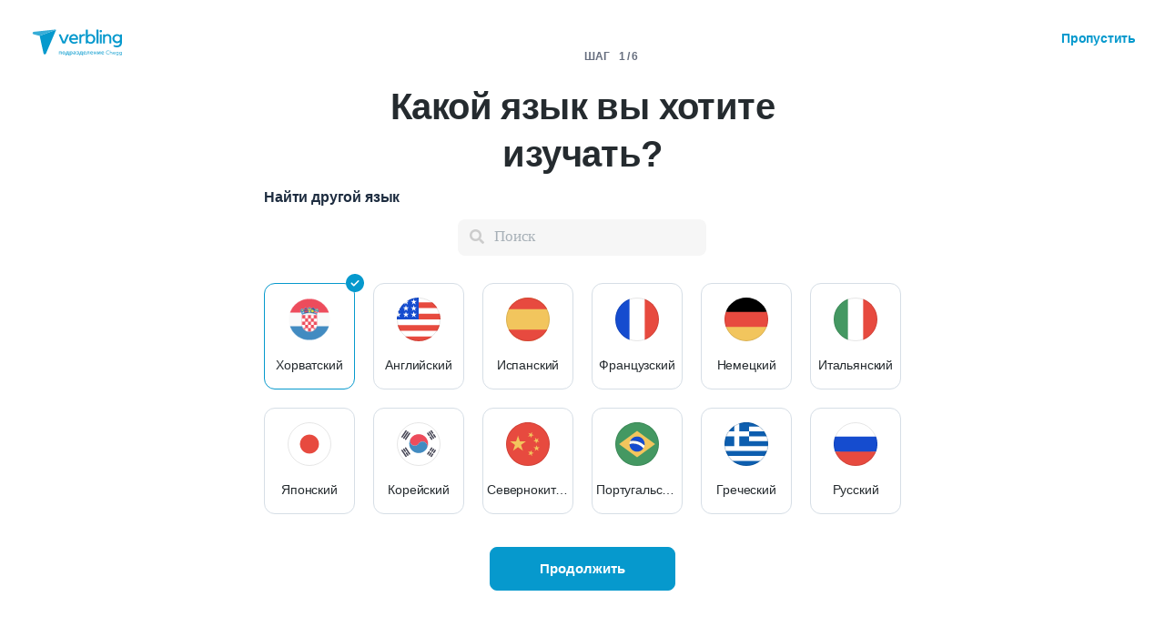

--- FILE ---
content_type: text/html; charset=utf-8
request_url: https://www.verbling.com/ru/find-teachers/croatian/accent-reduction
body_size: 116502
content:
<!DOCTYPE html><html prefix="og: http://ogp.me/ns#" lang="ru" dir="ltr" class="locale-ru font-face-ru no-js locale-direction-left i18n-ru"><head><link href="https://cdn.verbling.com" rel="preconnect"/><link href="https://www.google.com" rel="preconnect" crossorigin=""/><link href="https://events.busuu.com" rel="preconnect" crossorigin=""/><script type="text/javascript" src="https://cdn.cookielaw.org/consent/otAutoBlock.js"></script><link href="https://www.google-analytics.com" rel="preconnect" crossorigin=""/><link href="https://www.googletagmanager.com" rel="preconnect" crossorigin=""/><link href="https://www.googletagmanager.com" rel="preconnect" crossorigin=""/><link rel="preload" href="https://cdn.verbling.com/nista-400.woff2" as="font" type="font/woff2" crossorigin="anonymous"/><link rel="preload" href="https://cdn.verbling.com/nista-700.woff2" as="font" type="font/woff2" crossorigin="anonymous"/><link rel="preload" href="https://cdn.verbling.com/nista-800.woff2" as="font" type="font/woff2" crossorigin="anonymous"/><link href="https://fonts.googleapis.com/css2?family=Chivo+Mono:ital,wght@0,100..900;1,100..900&amp;display=swap" rel="stylesheet"/><noscript><div class="text-center margin-xl">Your browser does not support JavaScript! Verbling needs Javascript to work.</div></noscript><script type="text/javascript">
                window.isRTL = false;

                window.___gcfg = { isSignedOut: true };

                if (!window.console || !window.console.log) {
                  window.console = window.console || {};
                  window.console.log = function () {};
                }
                if (typeof(console) === 'undefined') {console={}; console.log = console.error = console.info = function (){};}
              </script><link id="dropboxjs" data-app-key="6aoaldacdjkiuil"/><link rel="icon" href="https://cdn.verbling.com/verbling-web-favicon.ico"/><link rel="apple-touch-icon" sizes="72x72" href="https://cdn.verbling.com/icon-72.png"/><link rel="apple-touch-icon" sizes="144x144" href="https://cdn.verbling.com/icon-144.png"/><link rel="apple-touch-icon" sizes="120x120" href="https://cdn.verbling.com/icon-120.png"/><link rel="apple-touch-icon" sizes="152x152" href="https://cdn.verbling.com/icon-152.png"/><link rel="apple-touch-icon" sizes="180x180" href="https://cdn.verbling.com/icon-180.png"/><link rel="apple-touch-icon" href="https://cdn.verbling.com/icon-180.png"/><link rel="chrome-webstore-item" href="https://chrome.google.com/webstore/detail/binpgcmihdhgkgopkgfbmpladkgkdanl"/><link rel="dns-prefetch" href="//fonts.gstatic.com"/><title data-rh="true">Репетиторы по хорватскому онлайн | Verbling</title><link data-rh="true" href="/opensearch.xml" rel="search" title="Verbling Search" type="application/opensearchdescription+xml"/><link data-rh="true" rel="manifest" href="/manifest.json"/><link data-rh="true" rel="alternate" href="https://www.verbling.com/find-teachers/croatian/accent-reduction" hrefLang="en" /><link data-rh="true" rel="alternate" href="https://www.verbling.com/find-teachers/croatian/accent-reduction" hrefLang="x-default" /><link data-rh="true" rel="alternate" href="https://www.verbling.com/es/encuentra-profesores/croatian/accent-reduction" hrefLang="es" /><link data-rh="true" rel="alternate" href="https://www.verbling.com/it/trova-insegnanti/croatian/accent-reduction" hrefLang="it" /><link data-rh="true" rel="alternate" href="https://www.verbling.com/de/lehrer-finden/croatian/accent-reduction" hrefLang="de" /><link data-rh="true" rel="alternate" href="https://www.verbling.com/ru/find-teachers/croatian/accent-reduction" hrefLang="ru" /><link data-rh="true" rel="alternate" href="https://www.verbling.com/pt-br/encontre-professores/croatian/accent-reduction" hrefLang="pt-br" /><link data-rh="true" rel="alternate" href="https://www.verbling.com/fr/trouver-professeurs/croatian/accent-reduction" hrefLang="fr" /><link data-rh="true" rel="alternate" href="https://www.verbling.com/zh/find-teachers/croatian/accent-reduction" hrefLang="zh" /><link data-rh="true" rel="alternate" href="https://www.verbling.com/zh-tw/find-teachers/croatian/accent-reduction" hrefLang="zh-tw" /><link data-rh="true" rel="alternate" href="https://www.verbling.com/ja/sagasu-sensei/croatian/accent-reduction" hrefLang="ja" /><link data-rh="true" rel="alternate" href="https://www.verbling.com/ko/find-teachers/croatian/accent-reduction" hrefLang="ko" /><link data-rh="true" rel="alternate" href="https://www.verbling.com/tr/bir-ogretmen-bul/croatian/accent-reduction" hrefLang="tr" /><link data-rh="true" rel="alternate" href="https://www.verbling.com/ar/find-teachers/croatian/accent-reduction" hrefLang="ar" /><script data-rh="true" type="application/ld+json">{"@context":"http://schema.org","@type":"Organization","@id":"http://www.verbling.com/#organization","name":"Verbling","logo":"https://cdn.verbling.com/0000_images/logos/logomark-gradient-400.png","sameAs":["https://www.facebook.com/verbling","https://instagram.com/verbling","https://twitter.com/verbling","https://www.youtube.com/user/VerblingClasses"],"url":"http://www.verbling.com/"}</script><script data-rh="true" type="application/ld+json">{"@context":"http://schema.org","@type":"WebSite","@id":"http://www.verbling.com/#website","name":"Verbling","url":"http://www.verbling.com/"}</script><script data-rh="true" type="application/ld+json">{"@context":"http://schema.org","@type":"ItemList","url":"http://www.verbling.com/ru/find-teachers/croatian/accent-reduction","numberOfItems":0,"itemListElement":[]}</script><meta data-rh="true" property="og:image" content="https://cdn.verbling.com/verbling-web-metaimages.jpg"/><meta data-rh="true" property="og:type" content="website"/><meta data-rh="true" charSet="utf-8"/><meta data-rh="true" content="text/html; charset=utf-8" http-equiv="Content-Type"/><meta data-rh="true" http-equiv="X-UA-Compatible" content="IE=edge,chrome=1"/><meta data-rh="true" name="google-site-verification" content="DB3-5llfHjl7NYaeFWjDf0cr7OlYDZNaO5y7StgZHf0"/><meta data-rh="true" name="naver-site-verification" content="f8268e13b1644a1ad7d30d1c7c2f388de5741658"/><meta data-rh="true" name="baidu-site-verification" content="ig6Re7JQmg"/><meta data-rh="true" name="msvalidate.01" content="C2B11FE3FD02A6B0788101860A50B29F"/><meta data-rh="true" name="apple-mobile-web-app-capable" content="yes"/><meta data-rh="true" name="theme-color" content="#f5f5f5"/><meta data-rh="true" name="yandex-verification" content="c84741c023c57a9c"/><meta data-rh="true" name="p:domain_verify" content="b498b2830ae07d1c2514e60b645b6ff3"/><meta data-rh="true" name="application-name" content="Verbling"/><meta data-rh="true" name="msapplication-tooltip" content="Launch Verbling"/><meta data-rh="true" name="msapplication-TileColor" content="#234565"/><meta data-rh="true" name="msapplication-starturl" content="https://www.verbling.com"/><meta data-rh="true" property="og:logo" content="https://cdn.verbling.com/icon-120.png"/><meta data-rh="true" name="apple-mobile-web-app-capable" content="yes"/><meta data-rh="true" name="apple-mobile-web-app-status-bar-style" content="black"/><meta data-rh="true" property="fb:app_id" content="242670092422095"/><meta data-rh="true" http-equiv="X-UA-Compatible" content="IE=edge"/><meta data-rh="true" name="viewport" content="width=device-width, initial-scale=1, shrink-to-fit=no"/><meta data-rh="true" http-equiv="Content-Type" content="text/html; charset=utf-8"/><meta data-rh="true" name="description" content="Учителя на платформе Verbling — ваш ключ к свободному владению иностранным языком. Найдите квалифицированного учителя среди носителей языка, который поможет вам в обучении."/><meta data-rh="true" property="og:title" content="Репетиторы по хорватскому онлайн"/><meta data-rh="true" property="og:url" content="http://www.verbling.com/ru/find-teachers/croatian/accent-reduction"/><meta data-rh="true" property="og:description" content="Учителя на платформе Verbling — ваш ключ к свободному владению иностранным языком. Найдите квалифицированного учителя среди носителей языка, который поможет вам в обучении."/><meta data-rh="true" name="robots" content="noindex"/><script>
                    if ('scrollRestoration' in history) {
                      // Back off, browser, I got this...
                      // history.scrollRestoration = 'manual';
                    }
                    var config = {"build":{"number":"353687","commit":"259fcbb4b42c24bd2d729c3dd1668a9c426d2f79"},"verbling_zendesk_api_key":"e2f31a9f-f9cd-4496-a71a-8faa63fc7644","deepstream":{"uri":"wss:\u002F\u002Fdeepstream.verbling.com"},"snowplow":{"sdk_location":"https:\u002F\u002Fcdn.verbling.com\u002Fverbling-v2.12.0.js","apps":{"busuu":{"app":"busuuLive","app_id":"busuu_live_web","cookie_domain":".busuu.com","endpoint_url":"events.busuu.com","platform":"web","tracker_name":"busuu_live_web_tracker"},"busuu_backend":{"app":"busuuLiveBackend","app_id":"busuu_live_backend","cookie_domain":".busuu.com","endpoint_url":"events.busuu.com","platform":"web","tracker_name":"busuu_live_backend_tracker"},"verbling_backend":{"app":"verblingBackend","app_id":"verbling_backend","cookie_domain":".verbling.com","endpoint_url":"events.busuu.com","platform":"backend","tracker_name":"verbling_backend_tracker"},"verbling_web":{"app":"verblingWeb","app_id":"verbling_web","cookie_domain":".verbling.com","endpoint_url":"events.busuu.com","platform":"web","tracker_name":"verbling_web_tracker"},"verbling_android":{"app":"verblingBackend","app_id":"verbling_android","cookie_domain":".verbling.com","endpoint_url":"events.busuu.com","platform":"android","tracker_name":"verbling_mobile_tracker"},"verbling_ios":{"app":"verblingBackend","app_id":"verbling_ios","cookie_domain":".verbling.com","endpoint_url":"events.busuu.com","platform":"ios","tracker_name":"verbling_mobile_tracker"}}},"braze":{"web_api_key":"58544bd8-685f-4dea-9f0e-1649041d59e1","host":"https:\u002F\u002Frest.iad-01.braze.com"},"verbling_sentry_dsn":"https:\u002F\u002F451a60545198445991293b48ecea4b71@o48619.ingest.sentry.io\u002F5330576","intercom":{"api_key":"i109j03r"},"paypal_only_for_gifts":true,"graphql_gateway_endpoint":"https:\u002F\u002Fgql.verbling.com\u002F","cookie_domain":".verbling.com","stripe_api_key":"pk_live_VGLb6bpmAkF8dxZzEYrAiY2l","available_locales":{"ar":1,"de":1,"en":1,"es":1,"fr":1,"it":1,"ja":1,"ko":1,"pt-br":1,"ru":1,"tr":1,"zh":1,"zh-tw":1},"popular_languages":["en","es","fr","de","it","ja","pt","zh","ru"],"demo_user_student":{"_id":"59fbf24a766477829335cfc8","country":"US","email":"demostudent@verbling.com","first_name":"Verbling Bot","timezone":"America\u002FLos_Angeles","user_id":"76041023513158661718"},"demo_user_teacher":{"_id":"59fbf257766477829335cfca","country":"US","email":"demoteacher@verbling.com","first_name":"Verbling Bot","timezone":"America\u002FLos_Angeles","user_id":"66750793447152577412"},"payout_minimum_cents":1000,"root_domain":"verbling.com","server_version":10,"is_dev":false,"facebook_key":"242670092422095","g_client_id":"67985340540.apps.googleusercontent.com","cloudfront_url":"https:\u002F\u002Fcdn.verbling.com\u002F","static_profile_url":"https:\u002F\u002Fd2tz4rphepbk36.cloudfront.net\u002Fverbling-profiles\u002F","aws_profile_bucket":"verbling-profiles","paypal_merchant_id":"test","paypal_env":"live","site_url":"https:\u002F\u002Fwww.verbling.com","env":"production","google_api_key":"AIzaSyDw2PUXBwHFHdLisZ69eUoi9wxgedTcw1A","firebase":{"api_key":"AIzaSyD0C9HngRoHGBAmYMYMYg6Vk9ZoldykqPM","auth_domain":"fluencyforums-com-verbling.firebaseapp.com","database_url":"https:\u002F\u002Ffluencyforums-com-verbling.firebaseio.com","project_id":"fluencyforums.com:verbling","storage_bucket":""},"g_api_key":"AIzaSyDw2PUXBwHFHdLisZ69eUoi9wxgedTcw1A","websocket":{"connection_url":"wss:\u002F\u002Fws.verbling.com","path":"\u002Fsocket"},"optimizely_sdk_key":"JCmPccXzZisA6hxNvtxRR","pexels_api_key":"563492ad6f917000010000018fb6d13f00a34550a282cca703d607d8","verbling_url":"https:\u002F\u002Fwww.verbling.com","enabled_tutoring_languages":["en","es","it","ar","fr","pt","ru","zh","tr","ro","de","hi","ja","pl","el","sv","bg","nl","id","ko","pa","fa","sr","th","cs","hr","ur","he","da","vi","sq","no","sw","la","bn","uk","ig","zh_hk","hy","sk","ta","ca","hu","ps","ku","ka","sl","tl","asl","my","ml","tw","am","yo","qu","sa","scn","lg","ha"]};
                    window.config = config;
                  
var Time = {};


var locale = "ru";
var isBot = true;
var countryGuess = "US";
var currencyGuess = "USD";
var apolloState = {"ROOT_QUERY":{"__typename":"Query","verbling_me":null,"viewer":{"__ref":"Viewer:Vmlld2VyOjA="}},"LanguageMetaData:TGFuZ3VhZ2VNZXRhRGF0YTo1OGMzYzZiNzEyM2I2MjgwNTVjNDJjMWY=":{"__typename":"LanguageMetaData","id":"TGFuZ3VhZ2VNZXRhRGF0YTo1OGMzYzZiNzEyM2I2MjgwNTVjNDJjMWY=","_id":"58c3c6b7123b628055c42c1f","min_price":800,"max_price":5000,"price_points":[{"__typename":"LanguageMetaDataPricePointType","count":1,"rate":3300}],"countries":[{"__typename":"LanguageMetaDataCountryType","country":"HR","count":1}],"skills":[],"accent_dialects":[],"speaks":[{"__typename":"LanguageMetaDataLanguageType","language":"es","count":1},{"__typename":"LanguageMetaDataLanguageType","language":"en","count":1},{"__typename":"LanguageMetaDataLanguageType","language":"hr","count":1}]},"Viewer:Vmlld2VyOjA=":{"__typename":"Viewer","id":"Vmlld2VyOjA=","languageMetaData({\"language\":\"hr\"})":{"__ref":"LanguageMetaData:TGFuZ3VhZ2VNZXRhRGF0YTo1OGMzYzZiNzEyM2I2MjgwNTVjNDJjMWY="},"teachers({\"filter\":{\"language\":\"hr\",\"skills\":[\"accent-reduction\"],\"sort\":\"new_magic_rank\"},\"first\":10,\"offset\":0})":{"__typename":"TeachersConnection","totalCount":0,"pageInfo":{"__typename":"PageInfo","hasNextPage":false,"hasPreviousPage":false,"endCursor":null},"edges":[]},"teachers({\"filter\":{\"featured\":true,\"hasGeneralAvailability\":true,\"ignore\":false,\"language\":\"hr\",\"randomSeed\":2,\"skills\":[\"accent-reduction\"],\"sort\":\"random\"},\"first\":2})":{"__typename":"TeachersConnection","totalCount":0,"pageInfo":{"__typename":"PageInfo","hasNextPage":false,"endCursor":null},"edges":[]}}};
var isAdminOverride = false
var deviceInfo = {"browserFamilyName":"ClaudeBot","browserMajorVersion":"1","browserMinorVersion":"0","browserPatchVersion":"0","os":"Mac OS X","browserName":"chrome","browserAgent":"Mozilla\u002F5.0 (Macintosh; Intel Mac OS X 10_15_7) AppleWebKit\u002F537.36 (KHTML, like Gecko) Chrome\u002F131.0.0.0 Safari\u002F537.36; ClaudeBot\u002F1.0; +claudebot@anthropic.com)","isMobile":false,"isPhone":false,"isTablet":false};
var isMobile = false;</script><meta name="facebook-domain-verification" content="r2xk12i3yjci3uv1vrryf952mzkztx"/><meta name="insight-app-sec-validation" content="f470278d-3e3d-48ef-8294-df4d6ccac5fa"/><meta name="cf-2fa-verify" content="7b2144da8f45ac6"/><meta id="bootstrap" content="{&quot;isAdminOverride&quot;:false,&quot;serverTime&quot;:1770080517718,&quot;exchangeRates&quot;:{&quot;AED&quot;:3.6730000972747803,&quot;AFN&quot;:66,&quot;ALL&quot;:81.58857727050781,&quot;AMD&quot;:378.93133544921875,&quot;ANG&quot;:1.7899999618530273,&quot;AOA&quot;:912.1331176757812,&quot;ARS&quot;:1452.1383056640625,&quot;AUD&quot;:1.4382619857788086,&quot;AWG&quot;:1.7999999523162842,&quot;AZN&quot;:1.7000000476837158,&quot;BAM&quot;:1.650151014328003,&quot;BBD&quot;:2,&quot;BDT&quot;:122.43245697021484,&quot;BGN&quot;:1.6574889421463013,&quot;BHD&quot;:0.377005010843277,&quot;BIF&quot;:2965,&quot;BMD&quot;:1,&quot;BND&quot;:1.2715840339660645,&quot;BOB&quot;:6.942434787750244,&quot;BRL&quot;:5.257500171661377,&quot;BSD&quot;:1,&quot;BTC&quot;:0.000012661734217545018,&quot;BTN&quot;:91.54418182373047,&quot;BWP&quot;:13.17611312866211,&quot;BYN&quot;:2.866460084915161,&quot;BZD&quot;:2.0132970809936523,&quot;CAD&quot;:1.368530035018921,&quot;CDF&quot;:2155,&quot;CHF&quot;:0.7796890139579773,&quot;CLF&quot;:0.021921999752521515,&quot;CLP&quot;:865.6099853515625,&quot;CNH&quot;:6.9395599365234375,&quot;CNY&quot;:6.946499824523926,&quot;COP&quot;:3614.10009765625,&quot;CRC&quot;:496.7030334472656,&quot;CUC&quot;:1,&quot;CUP&quot;:25.75,&quot;CVE&quot;:93.032958984375,&quot;CZK&quot;:20.594776153564453,&quot;DJF&quot;:178.26902770996094,&quot;DKK&quot;:6.329023838043213,&quot;DOP&quot;:62.95000076293945,&quot;DZD&quot;:129.93499755859375,&quot;EGP&quot;:47.08359909057617,&quot;ERN&quot;:15,&quot;ETB&quot;:156.0520477294922,&quot;EUR&quot;:0.8474630117416382,&quot;FJD&quot;:2.2286999225616455,&quot;FKP&quot;:0.732092022895813,&quot;GBP&quot;:0.732092022895813,&quot;GEL&quot;:2.694999933242798,&quot;GGP&quot;:0.732092022895813,&quot;GHS&quot;:10.976819038391113,&quot;GIP&quot;:0.732092022895813,&quot;GMD&quot;:73,&quot;GNF&quot;:8784.1171875,&quot;GTQ&quot;:7.681241989135742,&quot;GYD&quot;:209.4458465576172,&quot;HKD&quot;:7.810025215148926,&quot;HNL&quot;:26.42536163330078,&quot;HRK&quot;:6.385176181793213,&quot;HTG&quot;:131.20037841796875,&quot;HUF&quot;:322.7675476074219,&quot;IDR&quot;:16775.30078125,&quot;ILS&quot;:3.1010000705718994,&quot;IMP&quot;:0.732092022895813,&quot;INR&quot;:90.94093322753906,&quot;IQD&quot;:1311.396484375,&quot;IRR&quot;:42086,&quot;ISK&quot;:123.06999969482422,&quot;JEP&quot;:0.732092022895813,&quot;JMD&quot;:157.1789093017578,&quot;JOD&quot;:0.7089999914169312,&quot;JPY&quot;:155.50950622558594,&quot;KES&quot;:129.1300048828125,&quot;KGS&quot;:87.44999694824219,&quot;KHR&quot;:4030.660888671875,&quot;KMF&quot;:414.9997863769531,&quot;KPW&quot;:900,&quot;KRW&quot;:1451.8001708984375,&quot;KWD&quot;:0.30717000365257263,&quot;KYD&quot;:0.8342229723930359,&quot;KZT&quot;:505.5288391113281,&quot;LAK&quot;:21528.3828125,&quot;LBP&quot;:89646.59375,&quot;LKR&quot;:310.0039367675781,&quot;LRD&quot;:185.70252990722656,&quot;LSL&quot;:16.027252197265625,&quot;LYD&quot;:6.324617862701416,&quot;MAD&quot;:9.128814697265625,&quot;MDL&quot;:16.948551177978516,&quot;MGA&quot;:4464.16796875,&quot;MKD&quot;:52.2410888671875,&quot;MMK&quot;:2099.89990234375,&quot;MNT&quot;:3560,&quot;MOP&quot;:8.053238868713379,&quot;MRU&quot;:39.751102447509766,&quot;MUR&quot;:45.64999771118164,&quot;MVR&quot;:15.460000038146973,&quot;MWK&quot;:1735.791015625,&quot;MXN&quot;:17.390302658081055,&quot;MYR&quot;:3.941999912261963,&quot;MZN&quot;:63.7599983215332,&quot;NAD&quot;:16.027252197265625,&quot;NGN&quot;:1394.3599853515625,&quot;NIO&quot;:36.83688735961914,&quot;NOK&quot;:9.70102310180664,&quot;NPR&quot;:146.4713134765625,&quot;NZD&quot;:1.6654640436172485,&quot;OMR&quot;:0.3844969868659973,&quot;PAB&quot;:1,&quot;PEN&quot;:3.371680974960327,&quot;PGK&quot;:4.289481163024902,&quot;PHP&quot;:58.87399673461914,&quot;PKR&quot;:280.22088623046875,&quot;PLN&quot;:3.5771710872650146,&quot;PYG&quot;:6656.1962890625,&quot;QAR&quot;:3.6594738960266113,&quot;RON&quot;:4.318600177764893,&quot;RSD&quot;:99.5250015258789,&quot;RUB&quot;:76.44964599609375,&quot;RWF&quot;:1463.52001953125,&quot;SAR&quot;:3.7502388954162598,&quot;SBD&quot;:8.051612854003906,&quot;SCR&quot;:14.998333930969238,&quot;SDG&quot;:601.5,&quot;SEK&quot;:8.962718963623047,&quot;SGD&quot;:1.2722920179367065,&quot;SHP&quot;:0.732092022895813,&quot;SLE&quot;:24.325000762939453,&quot;SLL&quot;:20969.5,&quot;SOS&quot;:572.1324462890625,&quot;SRD&quot;:38.025001525878906,&quot;SSP&quot;:130.25999450683594,&quot;STD&quot;:22281.80078125,&quot;STN&quot;:20.671180725097656,&quot;SVC&quot;:8.759629249572754,&quot;SYP&quot;:13002,&quot;SZL&quot;:16.019742965698242,&quot;THB&quot;:31.55699920654297,&quot;TJS&quot;:9.349824905395508,&quot;TMT&quot;:3.5,&quot;TND&quot;:2.888144016265869,&quot;TOP&quot;:2.40775990486145,&quot;TRY&quot;:43.448699951171875,&quot;TTD&quot;:6.77767276763916,&quot;TWD&quot;:31.589000701904297,&quot;TZS&quot;:2588.489990234375,&quot;UAH&quot;:43.112525939941406,&quot;UGX&quot;:3575.677490234375,&quot;USD&quot;:1,&quot;UYU&quot;:38.79611587524414,&quot;UZS&quot;:12238.330078125,&quot;VES&quot;:369.7915954589844,&quot;VND&quot;:26018.05078125,&quot;VUV&quot;:121.30000305175781,&quot;WST&quot;:2.7678000926971436,&quot;XAF&quot;:555.8994140625,&quot;XAG&quot;:0.012613680213689804,&quot;XAU&quot;:0.00021394000214058906,&quot;XCD&quot;:2.702549934387207,&quot;XCG&quot;:1.804129958152771,&quot;XDR&quot;:0.6872149705886841,&quot;XOF&quot;:555.8994140625,&quot;XPD&quot;:0.0005901000113226473,&quot;XPF&quot;:101.12926483154297,&quot;XPT&quot;:0.0004765499907080084,&quot;YER&quot;:238.32496643066406,&quot;ZAR&quot;:16.096174240112305,&quot;ZMW&quot;:19.64604377746582,&quot;ZWG&quot;:25.913999557495117,&quot;ZWL&quot;:322},&quot;optimizelyDataFile&quot;:{&quot;accountId&quot;:&quot;14932920627&quot;,&quot;projectId&quot;:&quot;21256811655&quot;,&quot;revision&quot;:&quot;940&quot;,&quot;attributes&quot;:[{&quot;id&quot;:&quot;21289472288&quot;,&quot;key&quot;:&quot;hasConverted&quot;},{&quot;id&quot;:&quot;21301532056&quot;,&quot;key&quot;:&quot;isAdmin&quot;},{&quot;id&quot;:&quot;21383430588&quot;,&quot;key&quot;:&quot;isB2B&quot;},{&quot;id&quot;:&quot;22073530581&quot;,&quot;key&quot;:&quot;isLoggedIn&quot;},{&quot;id&quot;:&quot;23466590642&quot;,&quot;key&quot;:&quot;userId&quot;},{&quot;id&quot;:&quot;24122160023&quot;,&quot;key&quot;:&quot;country&quot;}],&quot;audiences&quot;:[{&quot;name&quot;:&quot;B2C Users&quot;,&quot;conditions&quot;:&quot;[\&quot;or\&quot;, {\&quot;match\&quot;: \&quot;exact\&quot;, \&quot;name\&quot;: \&quot;$opt_dummy_attribute\&quot;, \&quot;type\&quot;: \&quot;custom_attribute\&quot;, \&quot;value\&quot;: \&quot;$opt_dummy_value\&quot;}]&quot;,&quot;id&quot;:&quot;21369660604&quot;},{&quot;id&quot;:&quot;23652530896&quot;,&quot;conditions&quot;:&quot;[\&quot;and\&quot;, [\&quot;or\&quot;, [\&quot;or\&quot;, {\&quot;match\&quot;: \&quot;exact\&quot;, \&quot;name\&quot;: \&quot;userId\&quot;, \&quot;type\&quot;: \&quot;custom_attribute\&quot;, \&quot;value\&quot;: \&quot;641c2df9a553bfb49326f12d\&quot;}, {\&quot;match\&quot;: \&quot;exact\&quot;, \&quot;name\&quot;: \&quot;userId\&quot;, \&quot;type\&quot;: \&quot;custom_attribute\&quot;, \&quot;value\&quot;: \&quot;6282ba586cc7907d5d8a3b92\&quot;}, {\&quot;match\&quot;: \&quot;exact\&quot;, \&quot;name\&quot;: \&quot;userId\&quot;, \&quot;type\&quot;: \&quot;custom_attribute\&quot;, \&quot;value\&quot;: \&quot;641c18e89bd122a217024c3e\&quot;}, {\&quot;match\&quot;: \&quot;exact\&quot;, \&quot;name\&quot;: \&quot;userId\&quot;, \&quot;type\&quot;: \&quot;custom_attribute\&quot;, \&quot;value\&quot;: \&quot;6286527f380191db4ce2acf4\&quot;}, {\&quot;match\&quot;: \&quot;exact\&quot;, \&quot;name\&quot;: \&quot;userId\&quot;, \&quot;type\&quot;: \&quot;custom_attribute\&quot;, \&quot;value\&quot;: \&quot;62879d946bb8280b97956267\&quot;}, {\&quot;match\&quot;: \&quot;exact\&quot;, \&quot;name\&quot;: \&quot;userId\&quot;, \&quot;type\&quot;: \&quot;custom_attribute\&quot;, \&quot;value\&quot;: \&quot;62d54bf21bbee4beb027efd3\&quot;}, {\&quot;match\&quot;: \&quot;exact\&quot;, \&quot;name\&quot;: \&quot;userId\&quot;, \&quot;type\&quot;: \&quot;custom_attribute\&quot;, \&quot;value\&quot;: \&quot;631f24dcb171c819ab2e2e63\&quot;}, {\&quot;match\&quot;: \&quot;exact\&quot;, \&quot;name\&quot;: \&quot;userId\&quot;, \&quot;type\&quot;: \&quot;custom_attribute\&quot;, \&quot;value\&quot;: \&quot;6490223e8a085107f7f59841\&quot;}, {\&quot;match\&quot;: \&quot;exact\&quot;, \&quot;name\&quot;: \&quot;userId\&quot;, \&quot;type\&quot;: \&quot;custom_attribute\&quot;, \&quot;value\&quot;: \&quot;628777f4fc00dcb288622ec2\&quot;}, {\&quot;match\&quot;: \&quot;exact\&quot;, \&quot;name\&quot;: \&quot;userId\&quot;, \&quot;type\&quot;: \&quot;custom_attribute\&quot;, \&quot;value\&quot;: \&quot;649aae01854364b028e955cf\&quot;}, {\&quot;match\&quot;: \&quot;exact\&quot;, \&quot;name\&quot;: \&quot;userId\&quot;, \&quot;type\&quot;: \&quot;custom_attribute\&quot;, \&quot;value\&quot;: \&quot;64b535a0c7ed173b89f9fbc5\&quot;}, {\&quot;match\&quot;: \&quot;exact\&quot;, \&quot;name\&quot;: \&quot;userId\&quot;, \&quot;type\&quot;: \&quot;custom_attribute\&quot;, \&quot;value\&quot;: \&quot;6282680c6ed22fcc4fd4d79f\&quot;}, {\&quot;match\&quot;: \&quot;exact\&quot;, \&quot;name\&quot;: \&quot;userId\&quot;, \&quot;type\&quot;: \&quot;custom_attribute\&quot;, \&quot;value\&quot;: \&quot;61dd763e73826b9d650b9882\&quot;}, {\&quot;match\&quot;: \&quot;exact\&quot;, \&quot;name\&quot;: \&quot;userId\&quot;, \&quot;type\&quot;: \&quot;custom_attribute\&quot;, \&quot;value\&quot;: \&quot;6151a15bc5e9eea7b0405ee8\&quot;}, {\&quot;match\&quot;: \&quot;exact\&quot;, \&quot;name\&quot;: \&quot;userId\&quot;, \&quot;type\&quot;: \&quot;custom_attribute\&quot;, \&quot;value\&quot;: \&quot;ae2c2d43-5640-49c6-9504-3962ac60ed0a\&quot;}, {\&quot;match\&quot;: \&quot;exact\&quot;, \&quot;name\&quot;: \&quot;userId\&quot;, \&quot;type\&quot;: \&quot;custom_attribute\&quot;, \&quot;value\&quot;: \&quot;721e9f56-bad1-408b-b6ef-605c0f5937a1\&quot;}, {\&quot;match\&quot;: \&quot;exact\&quot;, \&quot;name\&quot;: \&quot;userId\&quot;, \&quot;type\&quot;: \&quot;custom_attribute\&quot;, \&quot;value\&quot;: \&quot;64a68ffb85e05673c6801033\&quot;}, {\&quot;match\&quot;: \&quot;exact\&quot;, \&quot;name\&quot;: \&quot;userId\&quot;, \&quot;type\&quot;: \&quot;custom_attribute\&quot;, \&quot;value\&quot;: \&quot;61efe8bff9ea3258b63fbe28\&quot;}, {\&quot;match\&quot;: \&quot;exact\&quot;, \&quot;name\&quot;: \&quot;userId\&quot;, \&quot;type\&quot;: \&quot;custom_attribute\&quot;, \&quot;value\&quot;: \&quot;66719fe3f9255fba7a374ff6\&quot;}, {\&quot;match\&quot;: \&quot;exact\&quot;, \&quot;name\&quot;: \&quot;userId\&quot;, \&quot;type\&quot;: \&quot;custom_attribute\&quot;, \&quot;value\&quot;: \&quot;5925da5708bab0000c5b9396\&quot;}]]]&quot;,&quot;name&quot;:&quot;isProdTestingUser&quot;},{&quot;id&quot;:&quot;25237890649&quot;,&quot;conditions&quot;:&quot;[\&quot;and\&quot;, [\&quot;or\&quot;, [\&quot;or\&quot;, {\&quot;match\&quot;: \&quot;exact\&quot;, \&quot;name\&quot;: \&quot;userId\&quot;, \&quot;type\&quot;: \&quot;custom_attribute\&quot;, \&quot;value\&quot;: \&quot;ae2c2d43-5640-49c6-9504-3962ac60ed0a\&quot;}, {\&quot;match\&quot;: \&quot;exact\&quot;, \&quot;name\&quot;: \&quot;userId\&quot;, \&quot;type\&quot;: \&quot;custom_attribute\&quot;, \&quot;value\&quot;: \&quot;721e9f56-bad1-408b-b6ef-605c0f5937a1\&quot;}, {\&quot;match\&quot;: \&quot;exact\&quot;, \&quot;name\&quot;: \&quot;userId\&quot;, \&quot;type\&quot;: \&quot;custom_attribute\&quot;, \&quot;value\&quot;: \&quot;f1cf6d60-4560-4d94-9589-40b0a000db69\&quot;}, {\&quot;match\&quot;: \&quot;exact\&quot;, \&quot;name\&quot;: \&quot;userId\&quot;, \&quot;type\&quot;: \&quot;custom_attribute\&quot;, \&quot;value\&quot;: \&quot;64a68ffb85e05673c6801033\&quot;}, {\&quot;match\&quot;: \&quot;exact\&quot;, \&quot;name\&quot;: \&quot;userId\&quot;, \&quot;type\&quot;: \&quot;custom_attribute\&quot;, \&quot;value\&quot;: \&quot;61dd763e73826b9d650b9882\&quot;}, {\&quot;match\&quot;: \&quot;exact\&quot;, \&quot;name\&quot;: \&quot;userId\&quot;, \&quot;type\&quot;: \&quot;custom_attribute\&quot;, \&quot;value\&quot;: \&quot;5925da5708bab0000c5b9396\&quot;}, {\&quot;match\&quot;: \&quot;exact\&quot;, \&quot;name\&quot;: \&quot;userId\&quot;, \&quot;type\&quot;: \&quot;custom_attribute\&quot;, \&quot;value\&quot;: \&quot;61efe8bff9ea3258b63fbe28\&quot;}, {\&quot;match\&quot;: \&quot;exact\&quot;, \&quot;name\&quot;: \&quot;userId\&quot;, \&quot;type\&quot;: \&quot;custom_attribute\&quot;, \&quot;value\&quot;: \&quot;65032ea8ef75bc882a1f9149\&quot;}, {\&quot;match\&quot;: \&quot;exact\&quot;, \&quot;name\&quot;: \&quot;userId\&quot;, \&quot;type\&quot;: \&quot;custom_attribute\&quot;, \&quot;value\&quot;: \&quot;c0ac053a-c121-46bb-b769-056d478d3d45\&quot;}]]]&quot;,&quot;name&quot;:&quot;isProdTestingNew&quot;},{&quot;id&quot;:&quot;25327580097&quot;,&quot;conditions&quot;:&quot;[\&quot;and\&quot;, [\&quot;or\&quot;, [\&quot;or\&quot;, {\&quot;match\&quot;: \&quot;exact\&quot;, \&quot;name\&quot;: \&quot;userId\&quot;, \&quot;type\&quot;: \&quot;custom_attribute\&quot;, \&quot;value\&quot;: \&quot;68b3b502-9e71-4028-88bf-f60589d3a605\&quot;}, {\&quot;match\&quot;: \&quot;exact\&quot;, \&quot;name\&quot;: \&quot;userId\&quot;, \&quot;type\&quot;: \&quot;custom_attribute\&quot;, \&quot;value\&quot;: \&quot;633d83ff23ec0ab500079e5d\&quot;}, {\&quot;match\&quot;: \&quot;exact\&quot;, \&quot;name\&quot;: \&quot;userId\&quot;, \&quot;type\&quot;: \&quot;custom_attribute\&quot;, \&quot;value\&quot;: \&quot;634ed5d78a3366f0302860a3\&quot;}, {\&quot;match\&quot;: \&quot;exact\&quot;, \&quot;name\&quot;: \&quot;userId\&quot;, \&quot;type\&quot;: \&quot;custom_attribute\&quot;, \&quot;value\&quot;: \&quot;62cbf5cfe9024146b4a5a76e\&quot;}, {\&quot;match\&quot;: \&quot;exact\&quot;, \&quot;name\&quot;: \&quot;userId\&quot;, \&quot;type\&quot;: \&quot;custom_attribute\&quot;, \&quot;value\&quot;: \&quot;62e2868dfbbdc3b7c5463536\&quot;}, {\&quot;match\&quot;: \&quot;exact\&quot;, \&quot;name\&quot;: \&quot;userId\&quot;, \&quot;type\&quot;: \&quot;custom_attribute\&quot;, \&quot;value\&quot;: \&quot;63246507c9c1b18c4a2dcd22\&quot;}, {\&quot;match\&quot;: \&quot;exact\&quot;, \&quot;name\&quot;: \&quot;userId\&quot;, \&quot;type\&quot;: \&quot;custom_attribute\&quot;, \&quot;value\&quot;: \&quot;63271e5fef4c4b10d12f02d7\&quot;}]]]&quot;,&quot;name&quot;:&quot;legacyAQATesting&quot;},{&quot;id&quot;:&quot;29764380033&quot;,&quot;conditions&quot;:&quot;[\&quot;and\&quot;, [\&quot;or\&quot;, [\&quot;or\&quot;, {\&quot;match\&quot;: \&quot;exact\&quot;, \&quot;name\&quot;: \&quot;userId\&quot;, \&quot;type\&quot;: \&quot;custom_attribute\&quot;, \&quot;value\&quot;: \&quot;61efe8bff9ea3258b63fbe28\&quot;}]]]&quot;,&quot;name&quot;:&quot;isTate&quot;},{&quot;name&quot;:&quot;isProdAdminUser&quot;,&quot;conditions&quot;:&quot;[\&quot;or\&quot;, {\&quot;match\&quot;: \&quot;exact\&quot;, \&quot;name\&quot;: \&quot;$opt_dummy_attribute\&quot;, \&quot;type\&quot;: \&quot;custom_attribute\&quot;, \&quot;value\&quot;: \&quot;$opt_dummy_value\&quot;}]&quot;,&quot;id&quot;:&quot;29777370024&quot;},{&quot;id&quot;:&quot;$opt_dummy_audience&quot;,&quot;name&quot;:&quot;Optimizely-Generated Audience for Backwards Compatibility&quot;,&quot;conditions&quot;:&quot;[\&quot;or\&quot;, {\&quot;match\&quot;: \&quot;exact\&quot;, \&quot;name\&quot;: \&quot;$opt_dummy_attribute\&quot;, \&quot;type\&quot;: \&quot;custom_attribute\&quot;, \&quot;value\&quot;: \&quot;$opt_dummy_value\&quot;}]&quot;}],&quot;version&quot;:&quot;4&quot;,&quot;events&quot;:[{&quot;id&quot;:&quot;21299960020&quot;,&quot;experimentIds&quot;:[&quot;9300000417991&quot;],&quot;key&quot;:&quot;purchase&quot;},{&quot;id&quot;:&quot;21322800609&quot;,&quot;experimentIds&quot;:[],&quot;key&quot;:&quot;login&quot;},{&quot;id&quot;:&quot;21322900485&quot;,&quot;experimentIds&quot;:[],&quot;key&quot;:&quot;teacher_viewed&quot;},{&quot;id&quot;:&quot;22009981200&quot;,&quot;experimentIds&quot;:[],&quot;key&quot;:&quot;bookings_per_view&quot;},{&quot;id&quot;:&quot;22025095799&quot;,&quot;experimentIds&quot;:[&quot;9300000104708&quot;],&quot;key&quot;:&quot;free_trial_purchase&quot;}],&quot;integrations&quot;:[],&quot;holdouts&quot;:[],&quot;anonymizeIP&quot;:true,&quot;botFiltering&quot;:false,&quot;typedAudiences&quot;:[{&quot;name&quot;:&quot;B2C Users&quot;,&quot;conditions&quot;:[&quot;and&quot;,[&quot;or&quot;,[&quot;or&quot;,{&quot;match&quot;:&quot;exact&quot;,&quot;name&quot;:&quot;isB2B&quot;,&quot;type&quot;:&quot;custom_attribute&quot;,&quot;value&quot;:false}]]],&quot;id&quot;:&quot;21369660604&quot;},{&quot;name&quot;:&quot;isProdAdminUser&quot;,&quot;conditions&quot;:[&quot;and&quot;,[&quot;or&quot;,[&quot;or&quot;,{&quot;match&quot;:&quot;exact&quot;,&quot;name&quot;:&quot;isAdmin&quot;,&quot;type&quot;:&quot;custom_attribute&quot;,&quot;value&quot;:true}]]],&quot;id&quot;:&quot;29777370024&quot;}],&quot;variables&quot;:[],&quot;environmentKey&quot;:&quot;production&quot;,&quot;sdkKey&quot;:&quot;JCmPccXzZisA6hxNvtxRR&quot;,&quot;featureFlags&quot;:[{&quot;id&quot;:&quot;12383&quot;,&quot;key&quot;:&quot;checkout_1_lesson_experiment&quot;,&quot;rolloutId&quot;:&quot;rollout-12383-21254701941&quot;,&quot;experimentIds&quot;:[],&quot;variables&quot;:[]},{&quot;id&quot;:&quot;14061&quot;,&quot;key&quot;:&quot;bundle_increase_6_12_20&quot;,&quot;rolloutId&quot;:&quot;rollout-14061-21254701941&quot;,&quot;experimentIds&quot;:[],&quot;variables&quot;:[]},{&quot;id&quot;:&quot;23977&quot;,&quot;key&quot;:&quot;old_magic_score_vs_new_magic_score&quot;,&quot;rolloutId&quot;:&quot;rollout-23977-21254701941&quot;,&quot;experimentIds&quot;:[&quot;9300000104708&quot;],&quot;variables&quot;:[]},{&quot;id&quot;:&quot;43690&quot;,&quot;key&quot;:&quot;new_stripe_payment_flow&quot;,&quot;rolloutId&quot;:&quot;rollout-43690-21254701941&quot;,&quot;experimentIds&quot;:[],&quot;variables&quot;:[]},{&quot;id&quot;:&quot;44067&quot;,&quot;key&quot;:&quot;new_find_tutor_page&quot;,&quot;rolloutId&quot;:&quot;rollout-44067-21254701941&quot;,&quot;experimentIds&quot;:[],&quot;variables&quot;:[]},{&quot;id&quot;:&quot;90279&quot;,&quot;key&quot;:&quot;enable_apple_pay&quot;,&quot;rolloutId&quot;:&quot;rollout-90279-21254701941&quot;,&quot;experimentIds&quot;:[],&quot;variables&quot;:[]},{&quot;id&quot;:&quot;97477&quot;,&quot;key&quot;:&quot;new_trial_model&quot;,&quot;rolloutId&quot;:&quot;rollout-97477-21254701941&quot;,&quot;experimentIds&quot;:[],&quot;variables&quot;:[]},{&quot;id&quot;:&quot;98204&quot;,&quot;key&quot;:&quot;enable_new_signup_flow&quot;,&quot;rolloutId&quot;:&quot;rollout-98204-21254701941&quot;,&quot;experimentIds&quot;:[],&quot;variables&quot;:[]},{&quot;id&quot;:&quot;104623&quot;,&quot;key&quot;:&quot;enable_apple_signup&quot;,&quot;rolloutId&quot;:&quot;rollout-104623-21254701941&quot;,&quot;experimentIds&quot;:[],&quot;variables&quot;:[]},{&quot;id&quot;:&quot;105261&quot;,&quot;key&quot;:&quot;enable_new_signup&quot;,&quot;rolloutId&quot;:&quot;rollout-105261-21254701941&quot;,&quot;experimentIds&quot;:[],&quot;variables&quot;:[]},{&quot;id&quot;:&quot;105699&quot;,&quot;key&quot;:&quot;new_onboarding_flow&quot;,&quot;rolloutId&quot;:&quot;rollout-105699-21254701941&quot;,&quot;experimentIds&quot;:[&quot;9300000417991&quot;],&quot;variables&quot;:[]},{&quot;id&quot;:&quot;107061&quot;,&quot;key&quot;:&quot;new_checkout_ui&quot;,&quot;rolloutId&quot;:&quot;rollout-107061-21254701941&quot;,&quot;experimentIds&quot;:[],&quot;variables&quot;:[]},{&quot;id&quot;:&quot;111919&quot;,&quot;key&quot;:&quot;enable_listing_message_btn&quot;,&quot;rolloutId&quot;:&quot;rollout-111919-21254701941&quot;,&quot;experimentIds&quot;:[],&quot;variables&quot;:[]},{&quot;id&quot;:&quot;113292&quot;,&quot;key&quot;:&quot;new_promo_banner_ui&quot;,&quot;rolloutId&quot;:&quot;rollout-113292-21254701941&quot;,&quot;experimentIds&quot;:[],&quot;variables&quot;:[]},{&quot;id&quot;:&quot;116478&quot;,&quot;key&quot;:&quot;new_tutors_card&quot;,&quot;rolloutId&quot;:&quot;rollout-116478-21254701941&quot;,&quot;experimentIds&quot;:[],&quot;variables&quot;:[]},{&quot;id&quot;:&quot;118018&quot;,&quot;key&quot;:&quot;potential_tutors_step&quot;,&quot;rolloutId&quot;:&quot;rollout-118018-21254701941&quot;,&quot;experimentIds&quot;:[],&quot;variables&quot;:[]},{&quot;id&quot;:&quot;120462&quot;,&quot;key&quot;:&quot;new_package_modal&quot;,&quot;rolloutId&quot;:&quot;rollout-120462-21254701941&quot;,&quot;experimentIds&quot;:[],&quot;variables&quot;:[]},{&quot;id&quot;:&quot;121855&quot;,&quot;key&quot;:&quot;new_dashboard&quot;,&quot;rolloutId&quot;:&quot;rollout-121855-21254701941&quot;,&quot;experimentIds&quot;:[],&quot;variables&quot;:[]},{&quot;id&quot;:&quot;124533&quot;,&quot;key&quot;:&quot;learn_landing_page&quot;,&quot;rolloutId&quot;:&quot;rollout-124533-21254701941&quot;,&quot;experimentIds&quot;:[&quot;9300000519167&quot;],&quot;variables&quot;:[]},{&quot;id&quot;:&quot;130823&quot;,&quot;key&quot;:&quot;new_calendar_signup_flow&quot;,&quot;rolloutId&quot;:&quot;rollout-130823-21254701941&quot;,&quot;experimentIds&quot;:[],&quot;variables&quot;:[]},{&quot;id&quot;:&quot;133614&quot;,&quot;key&quot;:&quot;onboarding_modal_fullscreen&quot;,&quot;rolloutId&quot;:&quot;rollout-133614-21254701941&quot;,&quot;experimentIds&quot;:[],&quot;variables&quot;:[]},{&quot;id&quot;:&quot;135855&quot;,&quot;key&quot;:&quot;package_modal_ui_v2&quot;,&quot;rolloutId&quot;:&quot;rollout-135855-21254701941&quot;,&quot;experimentIds&quot;:[&quot;9300001193673&quot;],&quot;variables&quot;:[]},{&quot;id&quot;:&quot;145105&quot;,&quot;key&quot;:&quot;cta_label&quot;,&quot;rolloutId&quot;:&quot;rollout-145105-21254701941&quot;,&quot;experimentIds&quot;:[],&quot;variables&quot;:[]},{&quot;id&quot;:&quot;149200&quot;,&quot;key&quot;:&quot;new_login_flow&quot;,&quot;rolloutId&quot;:&quot;rollout-149200-21254701941&quot;,&quot;experimentIds&quot;:[&quot;9300000754624&quot;],&quot;variables&quot;:[]},{&quot;id&quot;:&quot;193029&quot;,&quot;key&quot;:&quot;new_specialty_filter&quot;,&quot;rolloutId&quot;:&quot;rollout-193029-21254701941&quot;,&quot;experimentIds&quot;:[],&quot;variables&quot;:[]},{&quot;id&quot;:&quot;216691&quot;,&quot;key&quot;:&quot;vblng-1481_onboarding&quot;,&quot;rolloutId&quot;:&quot;rollout-216691-21254701941&quot;,&quot;experimentIds&quot;:[],&quot;variables&quot;:[]},{&quot;id&quot;:&quot;223577&quot;,&quot;key&quot;:&quot;quality_filter&quot;,&quot;rolloutId&quot;:&quot;rollout-223577-21254701941&quot;,&quot;experimentIds&quot;:[],&quot;variables&quot;:[]},{&quot;id&quot;:&quot;294182&quot;,&quot;key&quot;:&quot;vblng_tutors_list&quot;,&quot;rolloutId&quot;:&quot;rollout-294182-21254701941&quot;,&quot;experimentIds&quot;:[],&quot;variables&quot;:[]},{&quot;id&quot;:&quot;342009&quot;,&quot;key&quot;:&quot;trial_lesson_popup&quot;,&quot;rolloutId&quot;:&quot;rollout-342009-21254701941&quot;,&quot;experimentIds&quot;:[],&quot;variables&quot;:[]}],&quot;rollouts&quot;:[{&quot;id&quot;:&quot;rollout-12383-21254701941&quot;,&quot;experiments&quot;:[{&quot;id&quot;:&quot;default-rollout-12383-21254701941&quot;,&quot;key&quot;:&quot;default-rollout-12383-21254701941&quot;,&quot;status&quot;:&quot;Running&quot;,&quot;layerId&quot;:&quot;rollout-12383-21254701941&quot;,&quot;variations&quot;:[{&quot;id&quot;:&quot;34908&quot;,&quot;key&quot;:&quot;off&quot;,&quot;featureEnabled&quot;:false,&quot;variables&quot;:[]}],&quot;trafficAllocation&quot;:[{&quot;entityId&quot;:&quot;34908&quot;,&quot;endOfRange&quot;:10000}],&quot;forcedVariations&quot;:{},&quot;audienceIds&quot;:[],&quot;audienceConditions&quot;:[]}]},{&quot;id&quot;:&quot;rollout-14061-21254701941&quot;,&quot;experiments&quot;:[{&quot;id&quot;:&quot;default-rollout-14061-21254701941&quot;,&quot;key&quot;:&quot;default-rollout-14061-21254701941&quot;,&quot;status&quot;:&quot;Running&quot;,&quot;layerId&quot;:&quot;rollout-14061-21254701941&quot;,&quot;variations&quot;:[{&quot;id&quot;:&quot;40369&quot;,&quot;key&quot;:&quot;off&quot;,&quot;featureEnabled&quot;:false,&quot;variables&quot;:[]}],&quot;trafficAllocation&quot;:[{&quot;entityId&quot;:&quot;40369&quot;,&quot;endOfRange&quot;:10000}],&quot;forcedVariations&quot;:{},&quot;audienceIds&quot;:[],&quot;audienceConditions&quot;:[]}]},{&quot;id&quot;:&quot;rollout-23977-21254701941&quot;,&quot;experiments&quot;:[{&quot;id&quot;:&quot;default-rollout-23977-21254701941&quot;,&quot;key&quot;:&quot;default-rollout-23977-21254701941&quot;,&quot;status&quot;:&quot;Running&quot;,&quot;layerId&quot;:&quot;rollout-23977-21254701941&quot;,&quot;variations&quot;:[{&quot;id&quot;:&quot;66993&quot;,&quot;key&quot;:&quot;off&quot;,&quot;featureEnabled&quot;:false,&quot;variables&quot;:[]}],&quot;trafficAllocation&quot;:[{&quot;entityId&quot;:&quot;66993&quot;,&quot;endOfRange&quot;:10000}],&quot;forcedVariations&quot;:{},&quot;audienceIds&quot;:[],&quot;audienceConditions&quot;:[]}]},{&quot;id&quot;:&quot;rollout-43690-21254701941&quot;,&quot;experiments&quot;:[{&quot;id&quot;:&quot;9300000234437&quot;,&quot;key&quot;:&quot;testing&quot;,&quot;status&quot;:&quot;Running&quot;,&quot;layerId&quot;:&quot;9300000196698&quot;,&quot;variations&quot;:[{&quot;id&quot;:&quot;131349&quot;,&quot;key&quot;:&quot;on&quot;,&quot;featureEnabled&quot;:true,&quot;variables&quot;:[]}],&quot;trafficAllocation&quot;:[{&quot;entityId&quot;:&quot;131349&quot;,&quot;endOfRange&quot;:10000}],&quot;forcedVariations&quot;:{},&quot;audienceIds&quot;:[&quot;23652530896&quot;],&quot;audienceConditions&quot;:[&quot;or&quot;,&quot;23652530896&quot;]},{&quot;id&quot;:&quot;9300000236847&quot;,&quot;key&quot;:&quot;softlaunch&quot;,&quot;status&quot;:&quot;Running&quot;,&quot;layerId&quot;:&quot;9300000199101&quot;,&quot;variations&quot;:[{&quot;id&quot;:&quot;131349&quot;,&quot;key&quot;:&quot;on&quot;,&quot;featureEnabled&quot;:true,&quot;variables&quot;:[]}],&quot;trafficAllocation&quot;:[{&quot;entityId&quot;:&quot;131349&quot;,&quot;endOfRange&quot;:10000}],&quot;forcedVariations&quot;:{},&quot;audienceIds&quot;:[],&quot;audienceConditions&quot;:[]},{&quot;id&quot;:&quot;default-rollout-43690-21254701941&quot;,&quot;key&quot;:&quot;default-rollout-43690-21254701941&quot;,&quot;status&quot;:&quot;Running&quot;,&quot;layerId&quot;:&quot;rollout-43690-21254701941&quot;,&quot;variations&quot;:[{&quot;id&quot;:&quot;131348&quot;,&quot;key&quot;:&quot;off&quot;,&quot;featureEnabled&quot;:false,&quot;variables&quot;:[]}],&quot;trafficAllocation&quot;:[{&quot;entityId&quot;:&quot;131348&quot;,&quot;endOfRange&quot;:10000}],&quot;forcedVariations&quot;:{},&quot;audienceIds&quot;:[],&quot;audienceConditions&quot;:[]}]},{&quot;id&quot;:&quot;rollout-44067-21254701941&quot;,&quot;experiments&quot;:[{&quot;id&quot;:&quot;9300000372719&quot;,&quot;key&quot;:&quot;prod_testing&quot;,&quot;status&quot;:&quot;Running&quot;,&quot;layerId&quot;:&quot;9300000295387&quot;,&quot;variations&quot;:[{&quot;id&quot;:&quot;132527&quot;,&quot;key&quot;:&quot;on&quot;,&quot;featureEnabled&quot;:true,&quot;variables&quot;:[]}],&quot;trafficAllocation&quot;:[{&quot;entityId&quot;:&quot;132527&quot;,&quot;endOfRange&quot;:10000}],&quot;forcedVariations&quot;:{},&quot;audienceIds&quot;:[&quot;23652530896&quot;],&quot;audienceConditions&quot;:[&quot;or&quot;,&quot;23652530896&quot;]},{&quot;id&quot;:&quot;9300000369317&quot;,&quot;key&quot;:&quot;softlaunch&quot;,&quot;status&quot;:&quot;Running&quot;,&quot;layerId&quot;:&quot;9300000291998&quot;,&quot;variations&quot;:[{&quot;id&quot;:&quot;132527&quot;,&quot;key&quot;:&quot;on&quot;,&quot;featureEnabled&quot;:true,&quot;variables&quot;:[]}],&quot;trafficAllocation&quot;:[{&quot;entityId&quot;:&quot;132527&quot;,&quot;endOfRange&quot;:10000}],&quot;forcedVariations&quot;:{},&quot;audienceIds&quot;:[],&quot;audienceConditions&quot;:[]},{&quot;id&quot;:&quot;default-rollout-44067-21254701941&quot;,&quot;key&quot;:&quot;default-rollout-44067-21254701941&quot;,&quot;status&quot;:&quot;Running&quot;,&quot;layerId&quot;:&quot;rollout-44067-21254701941&quot;,&quot;variations&quot;:[{&quot;id&quot;:&quot;132526&quot;,&quot;key&quot;:&quot;off&quot;,&quot;featureEnabled&quot;:false,&quot;variables&quot;:[]}],&quot;trafficAllocation&quot;:[{&quot;entityId&quot;:&quot;132526&quot;,&quot;endOfRange&quot;:10000}],&quot;forcedVariations&quot;:{},&quot;audienceIds&quot;:[],&quot;audienceConditions&quot;:[]}]},{&quot;id&quot;:&quot;rollout-90279-21254701941&quot;,&quot;experiments&quot;:[{&quot;id&quot;:&quot;default-rollout-90279-21254701941&quot;,&quot;key&quot;:&quot;default-rollout-90279-21254701941&quot;,&quot;status&quot;:&quot;Running&quot;,&quot;layerId&quot;:&quot;rollout-90279-21254701941&quot;,&quot;variations&quot;:[{&quot;id&quot;:&quot;318763&quot;,&quot;key&quot;:&quot;enabled&quot;,&quot;featureEnabled&quot;:true,&quot;variables&quot;:[]}],&quot;trafficAllocation&quot;:[{&quot;entityId&quot;:&quot;318763&quot;,&quot;endOfRange&quot;:10000}],&quot;forcedVariations&quot;:{},&quot;audienceIds&quot;:[],&quot;audienceConditions&quot;:[]}]},{&quot;id&quot;:&quot;rollout-97477-21254701941&quot;,&quot;experiments&quot;:[{&quot;id&quot;:&quot;default-rollout-97477-21254701941&quot;,&quot;key&quot;:&quot;default-rollout-97477-21254701941&quot;,&quot;status&quot;:&quot;Running&quot;,&quot;layerId&quot;:&quot;rollout-97477-21254701941&quot;,&quot;variations&quot;:[{&quot;id&quot;:&quot;321224&quot;,&quot;key&quot;:&quot;disabled&quot;,&quot;featureEnabled&quot;:true,&quot;variables&quot;:[]}],&quot;trafficAllocation&quot;:[{&quot;entityId&quot;:&quot;321224&quot;,&quot;endOfRange&quot;:10000}],&quot;forcedVariations&quot;:{},&quot;audienceIds&quot;:[],&quot;audienceConditions&quot;:[]}]},{&quot;id&quot;:&quot;rollout-98204-21254701941&quot;,&quot;experiments&quot;:[{&quot;id&quot;:&quot;default-rollout-98204-21254701941&quot;,&quot;key&quot;:&quot;default-rollout-98204-21254701941&quot;,&quot;status&quot;:&quot;Running&quot;,&quot;layerId&quot;:&quot;rollout-98204-21254701941&quot;,&quot;variations&quot;:[{&quot;id&quot;:&quot;313071&quot;,&quot;key&quot;:&quot;off&quot;,&quot;featureEnabled&quot;:false,&quot;variables&quot;:[]}],&quot;trafficAllocation&quot;:[{&quot;entityId&quot;:&quot;313071&quot;,&quot;endOfRange&quot;:10000}],&quot;forcedVariations&quot;:{},&quot;audienceIds&quot;:[],&quot;audienceConditions&quot;:[]}]},{&quot;id&quot;:&quot;rollout-104623-21254701941&quot;,&quot;experiments&quot;:[{&quot;id&quot;:&quot;9300000376471&quot;,&quot;key&quot;:&quot;testing&quot;,&quot;status&quot;:&quot;Running&quot;,&quot;layerId&quot;:&quot;9300000299111&quot;,&quot;variations&quot;:[{&quot;id&quot;:&quot;329871&quot;,&quot;key&quot;:&quot;on&quot;,&quot;featureEnabled&quot;:true,&quot;variables&quot;:[]}],&quot;trafficAllocation&quot;:[{&quot;entityId&quot;:&quot;329871&quot;,&quot;endOfRange&quot;:10000}],&quot;forcedVariations&quot;:{},&quot;audienceIds&quot;:[&quot;23652530896&quot;],&quot;audienceConditions&quot;:[&quot;or&quot;,&quot;23652530896&quot;]},{&quot;id&quot;:&quot;default-rollout-104623-21254701941&quot;,&quot;key&quot;:&quot;default-rollout-104623-21254701941&quot;,&quot;status&quot;:&quot;Running&quot;,&quot;layerId&quot;:&quot;rollout-104623-21254701941&quot;,&quot;variations&quot;:[{&quot;id&quot;:&quot;329871&quot;,&quot;key&quot;:&quot;on&quot;,&quot;featureEnabled&quot;:true,&quot;variables&quot;:[]}],&quot;trafficAllocation&quot;:[{&quot;entityId&quot;:&quot;329871&quot;,&quot;endOfRange&quot;:10000}],&quot;forcedVariations&quot;:{},&quot;audienceIds&quot;:[],&quot;audienceConditions&quot;:[]}]},{&quot;id&quot;:&quot;rollout-105261-21254701941&quot;,&quot;experiments&quot;:[{&quot;id&quot;:&quot;9300000404250&quot;,&quot;key&quot;:&quot;soft_launch&quot;,&quot;status&quot;:&quot;Running&quot;,&quot;layerId&quot;:&quot;9300000324416&quot;,&quot;variations&quot;:[{&quot;id&quot;:&quot;331651&quot;,&quot;key&quot;:&quot;enabled&quot;,&quot;featureEnabled&quot;:true,&quot;variables&quot;:[]}],&quot;trafficAllocation&quot;:[{&quot;entityId&quot;:&quot;331651&quot;,&quot;endOfRange&quot;:10000}],&quot;forcedVariations&quot;:{},&quot;audienceIds&quot;:[],&quot;audienceConditions&quot;:[]},{&quot;id&quot;:&quot;default-rollout-105261-21254701941&quot;,&quot;key&quot;:&quot;default-rollout-105261-21254701941&quot;,&quot;status&quot;:&quot;Running&quot;,&quot;layerId&quot;:&quot;rollout-105261-21254701941&quot;,&quot;variations&quot;:[{&quot;id&quot;:&quot;331651&quot;,&quot;key&quot;:&quot;enabled&quot;,&quot;featureEnabled&quot;:true,&quot;variables&quot;:[]}],&quot;trafficAllocation&quot;:[{&quot;entityId&quot;:&quot;331651&quot;,&quot;endOfRange&quot;:10000}],&quot;forcedVariations&quot;:{},&quot;audienceIds&quot;:[],&quot;audienceConditions&quot;:[]}]},{&quot;id&quot;:&quot;rollout-105699-21254701941&quot;,&quot;experiments&quot;:[{&quot;id&quot;:&quot;9300000389044&quot;,&quot;key&quot;:&quot;testing&quot;,&quot;status&quot;:&quot;Running&quot;,&quot;layerId&quot;:&quot;9300000311488&quot;,&quot;variations&quot;:[{&quot;id&quot;:&quot;332985&quot;,&quot;key&quot;:&quot;enabled&quot;,&quot;featureEnabled&quot;:true,&quot;variables&quot;:[]}],&quot;trafficAllocation&quot;:[{&quot;entityId&quot;:&quot;332985&quot;,&quot;endOfRange&quot;:10000}],&quot;forcedVariations&quot;:{},&quot;audienceIds&quot;:[&quot;25237890649&quot;],&quot;audienceConditions&quot;:[&quot;or&quot;,&quot;25237890649&quot;]},{&quot;id&quot;:&quot;default-rollout-105699-21254701941&quot;,&quot;key&quot;:&quot;default-rollout-105699-21254701941&quot;,&quot;status&quot;:&quot;Running&quot;,&quot;layerId&quot;:&quot;rollout-105699-21254701941&quot;,&quot;variations&quot;:[{&quot;id&quot;:&quot;332985&quot;,&quot;key&quot;:&quot;enabled&quot;,&quot;featureEnabled&quot;:true,&quot;variables&quot;:[]}],&quot;trafficAllocation&quot;:[{&quot;entityId&quot;:&quot;332985&quot;,&quot;endOfRange&quot;:10000}],&quot;forcedVariations&quot;:{},&quot;audienceIds&quot;:[],&quot;audienceConditions&quot;:[]}]},{&quot;id&quot;:&quot;rollout-107061-21254701941&quot;,&quot;experiments&quot;:[{&quot;id&quot;:&quot;9300000453214&quot;,&quot;key&quot;:&quot;soft-launch&quot;,&quot;status&quot;:&quot;Running&quot;,&quot;layerId&quot;:&quot;9300000371271&quot;,&quot;variations&quot;:[{&quot;id&quot;:&quot;337000&quot;,&quot;key&quot;:&quot;enabled&quot;,&quot;featureEnabled&quot;:true,&quot;variables&quot;:[]}],&quot;trafficAllocation&quot;:[{&quot;entityId&quot;:&quot;337000&quot;,&quot;endOfRange&quot;:10000}],&quot;forcedVariations&quot;:{},&quot;audienceIds&quot;:[],&quot;audienceConditions&quot;:[]},{&quot;id&quot;:&quot;default-rollout-107061-21254701941&quot;,&quot;key&quot;:&quot;default-rollout-107061-21254701941&quot;,&quot;status&quot;:&quot;Running&quot;,&quot;layerId&quot;:&quot;rollout-107061-21254701941&quot;,&quot;variations&quot;:[{&quot;id&quot;:&quot;337001&quot;,&quot;key&quot;:&quot;disabled&quot;,&quot;featureEnabled&quot;:true,&quot;variables&quot;:[]}],&quot;trafficAllocation&quot;:[{&quot;entityId&quot;:&quot;337001&quot;,&quot;endOfRange&quot;:10000}],&quot;forcedVariations&quot;:{},&quot;audienceIds&quot;:[],&quot;audienceConditions&quot;:[]}]},{&quot;id&quot;:&quot;rollout-111919-21254701941&quot;,&quot;experiments&quot;:[{&quot;id&quot;:&quot;default-rollout-111919-21254701941&quot;,&quot;key&quot;:&quot;default-rollout-111919-21254701941&quot;,&quot;status&quot;:&quot;Running&quot;,&quot;layerId&quot;:&quot;rollout-111919-21254701941&quot;,&quot;variations&quot;:[{&quot;id&quot;:&quot;349218&quot;,&quot;key&quot;:&quot;disabled&quot;,&quot;featureEnabled&quot;:true,&quot;variables&quot;:[]}],&quot;trafficAllocation&quot;:[{&quot;entityId&quot;:&quot;349218&quot;,&quot;endOfRange&quot;:10000}],&quot;forcedVariations&quot;:{},&quot;audienceIds&quot;:[],&quot;audienceConditions&quot;:[]}]},{&quot;id&quot;:&quot;rollout-113292-21254701941&quot;,&quot;experiments&quot;:[{&quot;id&quot;:&quot;default-rollout-113292-21254701941&quot;,&quot;key&quot;:&quot;default-rollout-113292-21254701941&quot;,&quot;status&quot;:&quot;Running&quot;,&quot;layerId&quot;:&quot;rollout-113292-21254701941&quot;,&quot;variations&quot;:[{&quot;id&quot;:&quot;353174&quot;,&quot;key&quot;:&quot;enabled&quot;,&quot;featureEnabled&quot;:true,&quot;variables&quot;:[]}],&quot;trafficAllocation&quot;:[{&quot;entityId&quot;:&quot;353174&quot;,&quot;endOfRange&quot;:10000}],&quot;forcedVariations&quot;:{},&quot;audienceIds&quot;:[],&quot;audienceConditions&quot;:[]}]},{&quot;id&quot;:&quot;rollout-116478-21254701941&quot;,&quot;experiments&quot;:[{&quot;id&quot;:&quot;default-rollout-116478-21254701941&quot;,&quot;key&quot;:&quot;default-rollout-116478-21254701941&quot;,&quot;status&quot;:&quot;Running&quot;,&quot;layerId&quot;:&quot;rollout-116478-21254701941&quot;,&quot;variations&quot;:[{&quot;id&quot;:&quot;362892&quot;,&quot;key&quot;:&quot;enabled&quot;,&quot;featureEnabled&quot;:true,&quot;variables&quot;:[]}],&quot;trafficAllocation&quot;:[{&quot;entityId&quot;:&quot;362892&quot;,&quot;endOfRange&quot;:10000}],&quot;forcedVariations&quot;:{},&quot;audienceIds&quot;:[],&quot;audienceConditions&quot;:[]}]},{&quot;id&quot;:&quot;rollout-118018-21254701941&quot;,&quot;experiments&quot;:[{&quot;id&quot;:&quot;default-rollout-118018-21254701941&quot;,&quot;key&quot;:&quot;default-rollout-118018-21254701941&quot;,&quot;status&quot;:&quot;Running&quot;,&quot;layerId&quot;:&quot;rollout-118018-21254701941&quot;,&quot;variations&quot;:[{&quot;id&quot;:&quot;367675&quot;,&quot;key&quot;:&quot;off&quot;,&quot;featureEnabled&quot;:false,&quot;variables&quot;:[]}],&quot;trafficAllocation&quot;:[{&quot;entityId&quot;:&quot;367675&quot;,&quot;endOfRange&quot;:10000}],&quot;forcedVariations&quot;:{},&quot;audienceIds&quot;:[],&quot;audienceConditions&quot;:[]}]},{&quot;id&quot;:&quot;rollout-120462-21254701941&quot;,&quot;experiments&quot;:[{&quot;id&quot;:&quot;default-rollout-120462-21254701941&quot;,&quot;key&quot;:&quot;default-rollout-120462-21254701941&quot;,&quot;status&quot;:&quot;Running&quot;,&quot;layerId&quot;:&quot;rollout-120462-21254701941&quot;,&quot;variations&quot;:[{&quot;id&quot;:&quot;375522&quot;,&quot;key&quot;:&quot;disabled&quot;,&quot;featureEnabled&quot;:true,&quot;variables&quot;:[]}],&quot;trafficAllocation&quot;:[{&quot;entityId&quot;:&quot;375522&quot;,&quot;endOfRange&quot;:10000}],&quot;forcedVariations&quot;:{},&quot;audienceIds&quot;:[],&quot;audienceConditions&quot;:[]}]},{&quot;id&quot;:&quot;rollout-121855-21254701941&quot;,&quot;experiments&quot;:[{&quot;id&quot;:&quot;default-rollout-121855-21254701941&quot;,&quot;key&quot;:&quot;default-rollout-121855-21254701941&quot;,&quot;status&quot;:&quot;Running&quot;,&quot;layerId&quot;:&quot;rollout-121855-21254701941&quot;,&quot;variations&quot;:[{&quot;id&quot;:&quot;381069&quot;,&quot;key&quot;:&quot;off&quot;,&quot;featureEnabled&quot;:false,&quot;variables&quot;:[]}],&quot;trafficAllocation&quot;:[{&quot;entityId&quot;:&quot;381069&quot;,&quot;endOfRange&quot;:10000}],&quot;forcedVariations&quot;:{},&quot;audienceIds&quot;:[],&quot;audienceConditions&quot;:[]}]},{&quot;id&quot;:&quot;rollout-124533-21254701941&quot;,&quot;experiments&quot;:[{&quot;id&quot;:&quot;default-rollout-124533-21254701941&quot;,&quot;key&quot;:&quot;default-rollout-124533-21254701941&quot;,&quot;status&quot;:&quot;Running&quot;,&quot;layerId&quot;:&quot;rollout-124533-21254701941&quot;,&quot;variations&quot;:[{&quot;id&quot;:&quot;392130&quot;,&quot;key&quot;:&quot;on&quot;,&quot;featureEnabled&quot;:true,&quot;variables&quot;:[]}],&quot;trafficAllocation&quot;:[{&quot;entityId&quot;:&quot;392130&quot;,&quot;endOfRange&quot;:10000}],&quot;forcedVariations&quot;:{},&quot;audienceIds&quot;:[],&quot;audienceConditions&quot;:[]}]},{&quot;id&quot;:&quot;rollout-130823-21254701941&quot;,&quot;experiments&quot;:[{&quot;id&quot;:&quot;default-rollout-130823-21254701941&quot;,&quot;key&quot;:&quot;default-rollout-130823-21254701941&quot;,&quot;status&quot;:&quot;Running&quot;,&quot;layerId&quot;:&quot;rollout-130823-21254701941&quot;,&quot;variations&quot;:[{&quot;id&quot;:&quot;411046&quot;,&quot;key&quot;:&quot;enabled&quot;,&quot;featureEnabled&quot;:true,&quot;variables&quot;:[]}],&quot;trafficAllocation&quot;:[{&quot;entityId&quot;:&quot;411046&quot;,&quot;endOfRange&quot;:10000}],&quot;forcedVariations&quot;:{},&quot;audienceIds&quot;:[],&quot;audienceConditions&quot;:[]}]},{&quot;id&quot;:&quot;rollout-133614-21254701941&quot;,&quot;experiments&quot;:[{&quot;id&quot;:&quot;default-rollout-133614-21254701941&quot;,&quot;key&quot;:&quot;default-rollout-133614-21254701941&quot;,&quot;status&quot;:&quot;Running&quot;,&quot;layerId&quot;:&quot;rollout-133614-21254701941&quot;,&quot;variations&quot;:[{&quot;id&quot;:&quot;421810&quot;,&quot;key&quot;:&quot;enabled&quot;,&quot;featureEnabled&quot;:true,&quot;variables&quot;:[]}],&quot;trafficAllocation&quot;:[{&quot;entityId&quot;:&quot;421810&quot;,&quot;endOfRange&quot;:10000}],&quot;forcedVariations&quot;:{},&quot;audienceIds&quot;:[],&quot;audienceConditions&quot;:[]}]},{&quot;id&quot;:&quot;rollout-135855-21254701941&quot;,&quot;experiments&quot;:[{&quot;id&quot;:&quot;9300000873732&quot;,&quot;key&quot;:&quot;prod_test&quot;,&quot;status&quot;:&quot;Running&quot;,&quot;layerId&quot;:&quot;9300000662130&quot;,&quot;variations&quot;:[{&quot;id&quot;:&quot;429333&quot;,&quot;key&quot;:&quot;enabled&quot;,&quot;featureEnabled&quot;:true,&quot;variables&quot;:[]}],&quot;trafficAllocation&quot;:[{&quot;entityId&quot;:&quot;429333&quot;,&quot;endOfRange&quot;:10000}],&quot;forcedVariations&quot;:{},&quot;audienceIds&quot;:[&quot;25237890649&quot;],&quot;audienceConditions&quot;:[&quot;or&quot;,&quot;25237890649&quot;]},{&quot;id&quot;:&quot;default-rollout-135855-21254701941&quot;,&quot;key&quot;:&quot;default-rollout-135855-21254701941&quot;,&quot;status&quot;:&quot;Running&quot;,&quot;layerId&quot;:&quot;rollout-135855-21254701941&quot;,&quot;variations&quot;:[{&quot;id&quot;:&quot;429334&quot;,&quot;key&quot;:&quot;disabled&quot;,&quot;featureEnabled&quot;:true,&quot;variables&quot;:[]}],&quot;trafficAllocation&quot;:[{&quot;entityId&quot;:&quot;429334&quot;,&quot;endOfRange&quot;:10000}],&quot;forcedVariations&quot;:{},&quot;audienceIds&quot;:[],&quot;audienceConditions&quot;:[]}]},{&quot;id&quot;:&quot;rollout-145105-21254701941&quot;,&quot;experiments&quot;:[{&quot;id&quot;:&quot;default-rollout-145105-21254701941&quot;,&quot;key&quot;:&quot;default-rollout-145105-21254701941&quot;,&quot;status&quot;:&quot;Running&quot;,&quot;layerId&quot;:&quot;rollout-145105-21254701941&quot;,&quot;variations&quot;:[{&quot;id&quot;:&quot;463779&quot;,&quot;key&quot;:&quot;enabled&quot;,&quot;featureEnabled&quot;:true,&quot;variables&quot;:[]}],&quot;trafficAllocation&quot;:[{&quot;entityId&quot;:&quot;463779&quot;,&quot;endOfRange&quot;:10000}],&quot;forcedVariations&quot;:{},&quot;audienceIds&quot;:[],&quot;audienceConditions&quot;:[]}]},{&quot;id&quot;:&quot;rollout-149200-21254701941&quot;,&quot;experiments&quot;:[{&quot;id&quot;:&quot;default-rollout-149200-21254701941&quot;,&quot;key&quot;:&quot;default-rollout-149200-21254701941&quot;,&quot;status&quot;:&quot;Running&quot;,&quot;layerId&quot;:&quot;rollout-149200-21254701941&quot;,&quot;variations&quot;:[{&quot;id&quot;:&quot;477190&quot;,&quot;key&quot;:&quot;on&quot;,&quot;featureEnabled&quot;:true,&quot;variables&quot;:[]}],&quot;trafficAllocation&quot;:[{&quot;entityId&quot;:&quot;477190&quot;,&quot;endOfRange&quot;:10000}],&quot;forcedVariations&quot;:{},&quot;audienceIds&quot;:[],&quot;audienceConditions&quot;:[]}]},{&quot;id&quot;:&quot;rollout-193029-21254701941&quot;,&quot;experiments&quot;:[{&quot;id&quot;:&quot;9300001159174&quot;,&quot;key&quot;:&quot;test_prod&quot;,&quot;status&quot;:&quot;Running&quot;,&quot;layerId&quot;:&quot;9300000841228&quot;,&quot;variations&quot;:[{&quot;id&quot;:&quot;652114&quot;,&quot;key&quot;:&quot;enabled&quot;,&quot;featureEnabled&quot;:true,&quot;variables&quot;:[]}],&quot;trafficAllocation&quot;:[{&quot;entityId&quot;:&quot;652114&quot;,&quot;endOfRange&quot;:10000}],&quot;forcedVariations&quot;:{},&quot;audienceIds&quot;:[&quot;23652530896&quot;],&quot;audienceConditions&quot;:[&quot;or&quot;,&quot;23652530896&quot;]},{&quot;id&quot;:&quot;9300001303155&quot;,&quot;key&quot;:&quot;cs_admin_review&quot;,&quot;status&quot;:&quot;Running&quot;,&quot;layerId&quot;:&quot;9300000922908&quot;,&quot;variations&quot;:[{&quot;id&quot;:&quot;652114&quot;,&quot;key&quot;:&quot;enabled&quot;,&quot;featureEnabled&quot;:true,&quot;variables&quot;:[]}],&quot;trafficAllocation&quot;:[{&quot;entityId&quot;:&quot;652114&quot;,&quot;endOfRange&quot;:10000}],&quot;forcedVariations&quot;:{},&quot;audienceIds&quot;:[&quot;29777370024&quot;],&quot;audienceConditions&quot;:[&quot;or&quot;,&quot;29777370024&quot;]},{&quot;id&quot;:&quot;9300001302969&quot;,&quot;key&quot;:&quot;softlaunch&quot;,&quot;status&quot;:&quot;Running&quot;,&quot;layerId&quot;:&quot;9300000922816&quot;,&quot;variations&quot;:[{&quot;id&quot;:&quot;652114&quot;,&quot;key&quot;:&quot;enabled&quot;,&quot;featureEnabled&quot;:true,&quot;variables&quot;:[]}],&quot;trafficAllocation&quot;:[{&quot;entityId&quot;:&quot;652114&quot;,&quot;endOfRange&quot;:10000}],&quot;forcedVariations&quot;:{},&quot;audienceIds&quot;:[],&quot;audienceConditions&quot;:[]},{&quot;id&quot;:&quot;default-rollout-193029-21254701941&quot;,&quot;key&quot;:&quot;default-rollout-193029-21254701941&quot;,&quot;status&quot;:&quot;Running&quot;,&quot;layerId&quot;:&quot;rollout-193029-21254701941&quot;,&quot;variations&quot;:[{&quot;id&quot;:&quot;652115&quot;,&quot;key&quot;:&quot;disabled&quot;,&quot;featureEnabled&quot;:true,&quot;variables&quot;:[]}],&quot;trafficAllocation&quot;:[{&quot;entityId&quot;:&quot;652115&quot;,&quot;endOfRange&quot;:10000}],&quot;forcedVariations&quot;:{},&quot;audienceIds&quot;:[],&quot;audienceConditions&quot;:[]}]},{&quot;id&quot;:&quot;rollout-216691-21254701941&quot;,&quot;experiments&quot;:[{&quot;id&quot;:&quot;9300002728188&quot;,&quot;key&quot;:&quot;test&quot;,&quot;status&quot;:&quot;Running&quot;,&quot;layerId&quot;:&quot;9300001982476&quot;,&quot;variations&quot;:[{&quot;id&quot;:&quot;708458&quot;,&quot;key&quot;:&quot;enabled&quot;,&quot;featureEnabled&quot;:true,&quot;variables&quot;:[]}],&quot;trafficAllocation&quot;:[{&quot;entityId&quot;:&quot;708458&quot;,&quot;endOfRange&quot;:10000}],&quot;forcedVariations&quot;:{},&quot;audienceIds&quot;:[&quot;25327580097&quot;],&quot;audienceConditions&quot;:[&quot;or&quot;,&quot;25327580097&quot;]},{&quot;id&quot;:&quot;default-rollout-216691-21254701941&quot;,&quot;key&quot;:&quot;default-rollout-216691-21254701941&quot;,&quot;status&quot;:&quot;Running&quot;,&quot;layerId&quot;:&quot;rollout-216691-21254701941&quot;,&quot;variations&quot;:[{&quot;id&quot;:&quot;708458&quot;,&quot;key&quot;:&quot;enabled&quot;,&quot;featureEnabled&quot;:true,&quot;variables&quot;:[]}],&quot;trafficAllocation&quot;:[{&quot;entityId&quot;:&quot;708458&quot;,&quot;endOfRange&quot;:10000}],&quot;forcedVariations&quot;:{},&quot;audienceIds&quot;:[],&quot;audienceConditions&quot;:[]}]},{&quot;id&quot;:&quot;rollout-223577-21254701941&quot;,&quot;experiments&quot;:[{&quot;id&quot;:&quot;9300001304905&quot;,&quot;key&quot;:&quot;quality_filter&quot;,&quot;status&quot;:&quot;Running&quot;,&quot;layerId&quot;:&quot;9300000924381&quot;,&quot;variations&quot;:[{&quot;id&quot;:&quot;730909&quot;,&quot;key&quot;:&quot;on&quot;,&quot;featureEnabled&quot;:true,&quot;variables&quot;:[]}],&quot;trafficAllocation&quot;:[{&quot;entityId&quot;:&quot;730909&quot;,&quot;endOfRange&quot;:10000}],&quot;forcedVariations&quot;:{},&quot;audienceIds&quot;:[&quot;23652530896&quot;,&quot;25237890649&quot;,&quot;29764380033&quot;],&quot;audienceConditions&quot;:[&quot;or&quot;,&quot;23652530896&quot;,&quot;25237890649&quot;,&quot;29764380033&quot;]},{&quot;id&quot;:&quot;default-rollout-223577-21254701941&quot;,&quot;key&quot;:&quot;default-rollout-223577-21254701941&quot;,&quot;status&quot;:&quot;Running&quot;,&quot;layerId&quot;:&quot;rollout-223577-21254701941&quot;,&quot;variations&quot;:[{&quot;id&quot;:&quot;730909&quot;,&quot;key&quot;:&quot;on&quot;,&quot;featureEnabled&quot;:true,&quot;variables&quot;:[]}],&quot;trafficAllocation&quot;:[{&quot;entityId&quot;:&quot;730909&quot;,&quot;endOfRange&quot;:10000}],&quot;forcedVariations&quot;:{},&quot;audienceIds&quot;:[],&quot;audienceConditions&quot;:[]}]},{&quot;id&quot;:&quot;rollout-294182-21254701941&quot;,&quot;experiments&quot;:[{&quot;id&quot;:&quot;default-rollout-294182-21254701941&quot;,&quot;key&quot;:&quot;default-rollout-294182-21254701941&quot;,&quot;status&quot;:&quot;Running&quot;,&quot;layerId&quot;:&quot;rollout-294182-21254701941&quot;,&quot;variations&quot;:[{&quot;id&quot;:&quot;914022&quot;,&quot;key&quot;:&quot;enabled&quot;,&quot;featureEnabled&quot;:true,&quot;variables&quot;:[]}],&quot;trafficAllocation&quot;:[{&quot;entityId&quot;:&quot;914022&quot;,&quot;endOfRange&quot;:10000}],&quot;forcedVariations&quot;:{},&quot;audienceIds&quot;:[],&quot;audienceConditions&quot;:[]}]},{&quot;id&quot;:&quot;rollout-342009-21254701941&quot;,&quot;experiments&quot;:[{&quot;id&quot;:&quot;default-rollout-342009-21254701941&quot;,&quot;key&quot;:&quot;default-rollout-342009-21254701941&quot;,&quot;status&quot;:&quot;Running&quot;,&quot;layerId&quot;:&quot;rollout-342009-21254701941&quot;,&quot;variations&quot;:[{&quot;id&quot;:&quot;1056536&quot;,&quot;key&quot;:&quot;on&quot;,&quot;featureEnabled&quot;:true,&quot;variables&quot;:[]}],&quot;trafficAllocation&quot;:[{&quot;entityId&quot;:&quot;1056536&quot;,&quot;endOfRange&quot;:10000}],&quot;forcedVariations&quot;:{},&quot;audienceIds&quot;:[],&quot;audienceConditions&quot;:[]}]}],&quot;experiments&quot;:[{&quot;id&quot;:&quot;9300000104708&quot;,&quot;key&quot;:&quot;old_magic_score_vs_new_magic_score_experiment&quot;,&quot;status&quot;:&quot;Running&quot;,&quot;layerId&quot;:&quot;9300000081042&quot;,&quot;variations&quot;:[{&quot;id&quot;:&quot;74416&quot;,&quot;key&quot;:&quot;enabled&quot;,&quot;featureEnabled&quot;:true,&quot;variables&quot;:[]},{&quot;id&quot;:&quot;74417&quot;,&quot;key&quot;:&quot;disabled&quot;,&quot;featureEnabled&quot;:true,&quot;variables&quot;:[]}],&quot;trafficAllocation&quot;:[{&quot;entityId&quot;:&quot;74416&quot;,&quot;endOfRange&quot;:5000},{&quot;entityId&quot;:&quot;74417&quot;,&quot;endOfRange&quot;:10000}],&quot;forcedVariations&quot;:{&quot;82dc4c8c-595b-494c-834e-da20310b119a&quot;:&quot;enabled&quot;,&quot;26756a5a-f0b7-470d-bfb1-7bc1448c8810&quot;:&quot;disabled&quot;,&quot;8edbde33-0ceb-4f9e-95cb-1e9ff32d5df3&quot;:&quot;enabled&quot;,&quot;1703ed68-1fcb-456c-b077-6bf324595352&quot;:&quot;disabled&quot;},&quot;audienceIds&quot;:[&quot;21369660604&quot;],&quot;audienceConditions&quot;:[&quot;or&quot;,&quot;21369660604&quot;]},{&quot;id&quot;:&quot;9300000417991&quot;,&quot;key&quot;:&quot;a_b_test_onboarding_experiment&quot;,&quot;status&quot;:&quot;Running&quot;,&quot;layerId&quot;:&quot;9300000336078&quot;,&quot;variations&quot;:[{&quot;id&quot;:&quot;332986&quot;,&quot;key&quot;:&quot;disabled&quot;,&quot;featureEnabled&quot;:true,&quot;variables&quot;:[]},{&quot;id&quot;:&quot;332985&quot;,&quot;key&quot;:&quot;enabled&quot;,&quot;featureEnabled&quot;:true,&quot;variables&quot;:[]}],&quot;trafficAllocation&quot;:[{&quot;entityId&quot;:&quot;332985&quot;,&quot;endOfRange&quot;:5000},{&quot;entityId&quot;:&quot;332985&quot;,&quot;endOfRange&quot;:10000}],&quot;forcedVariations&quot;:{},&quot;audienceIds&quot;:[],&quot;audienceConditions&quot;:[]},{&quot;id&quot;:&quot;9300000519167&quot;,&quot;key&quot;:&quot;a_b_learn_landing_page&quot;,&quot;status&quot;:&quot;Running&quot;,&quot;layerId&quot;:&quot;9300000415992&quot;,&quot;variations&quot;:[{&quot;id&quot;:&quot;392130&quot;,&quot;key&quot;:&quot;on&quot;,&quot;featureEnabled&quot;:true,&quot;variables&quot;:[]},{&quot;id&quot;:&quot;392129&quot;,&quot;key&quot;:&quot;off&quot;,&quot;featureEnabled&quot;:false,&quot;variables&quot;:[]}],&quot;trafficAllocation&quot;:[{&quot;entityId&quot;:&quot;392130&quot;,&quot;endOfRange&quot;:5000},{&quot;entityId&quot;:&quot;392130&quot;,&quot;endOfRange&quot;:10000}],&quot;forcedVariations&quot;:{},&quot;audienceIds&quot;:[],&quot;audienceConditions&quot;:[]},{&quot;id&quot;:&quot;9300001193673&quot;,&quot;key&quot;:&quot;ab_test_package_modal&quot;,&quot;status&quot;:&quot;Running&quot;,&quot;layerId&quot;:&quot;9300000866672&quot;,&quot;variations&quot;:[{&quot;id&quot;:&quot;429334&quot;,&quot;key&quot;:&quot;disabled&quot;,&quot;featureEnabled&quot;:true,&quot;variables&quot;:[]},{&quot;id&quot;:&quot;429333&quot;,&quot;key&quot;:&quot;enabled&quot;,&quot;featureEnabled&quot;:true,&quot;variables&quot;:[]}],&quot;trafficAllocation&quot;:[{&quot;entityId&quot;:&quot;429333&quot;,&quot;endOfRange&quot;:5000},{&quot;entityId&quot;:&quot;429334&quot;,&quot;endOfRange&quot;:10000}],&quot;forcedVariations&quot;:{},&quot;audienceIds&quot;:[],&quot;audienceConditions&quot;:[]},{&quot;id&quot;:&quot;9300000754624&quot;,&quot;key&quot;:&quot;new_login_flow_ab&quot;,&quot;status&quot;:&quot;Running&quot;,&quot;layerId&quot;:&quot;9300000560828&quot;,&quot;variations&quot;:[{&quot;id&quot;:&quot;477189&quot;,&quot;key&quot;:&quot;off&quot;,&quot;featureEnabled&quot;:false,&quot;variables&quot;:[]},{&quot;id&quot;:&quot;477190&quot;,&quot;key&quot;:&quot;on&quot;,&quot;featureEnabled&quot;:true,&quot;variables&quot;:[]}],&quot;trafficAllocation&quot;:[{&quot;entityId&quot;:&quot;477189&quot;,&quot;endOfRange&quot;:5000},{&quot;entityId&quot;:&quot;477190&quot;,&quot;endOfRange&quot;:10000}],&quot;forcedVariations&quot;:{},&quot;audienceIds&quot;:[],&quot;audienceConditions&quot;:[]}],&quot;groups&quot;:[],&quot;region&quot;:&quot;US&quot;},&quot;errorCode&quot;:null,&quot;testError&quot;:null}"/><meta id="phrases" content="{&quot;ru&quot;:{&quot;translation&quot;:{&quot;admin&quot;:{&quot;payout&quot;:{&quot;cashOutMethod&quot;:&quot;Способ вывода&quot;,&quot;minimum&quot;:&quot;Минимальная сумма вывода — 10 долл. США.&quot;,&quot;balance&quot;:&quot;Баланс&quot;,&quot;cashOut&quot;:&quot;Вывод&quot;,&quot;tempDisable&quot;:&quot;Вывод временно отключен.&quot;,&quot;whenCashingOut&quot;:&quot;Во время вывода средств вы можете выбрать существующий способ выплаты или создать новый.&quot;,&quot;noCashOutsFound&quot;:&quot;Выводы не найдены&quot;,&quot;noCashOutMethods&quot;:&quot;Способы вывода не указаны.&quot;,&quot;error&quot;:&quot;Во время вывода вашего заработка произошла ошибка. Если у вас есть вопросы, пожалуйста, отправьте сообщение на адрес support@verbling.com.&quot;,&quot;cashingOut&quot;:&quot;Идет вывод&quot;,&quot;dependingOnLocation&quot;:&quot;Примечание: деньги могут поступить на ваш счет с задержкой до трех дней в зависимости от вашего местонахождения и банка.&quot;,&quot;minimumCashoutAmount&quot;:&quot;Минимальная сумма вывода для данного способа выплаты составляет:&quot;,&quot;addAccount&quot;:&quot;Добавить счет&quot;,&quot;setAccountDetails&quot;:&quot;Указать сведения о счете&quot;,&quot;addPayoneer&quot;:&quot;Добавить счет Payoneer&quot;,&quot;redirectToPayoneer&quot;:&quot;Примечание: после нажатия кнопки «Добавить счет», вы будете перенаправлены на сайт Payoneer. Вы не сможете использовать счет, пока Payoneer его не одобрит.&quot;,&quot;addPaypalAccount&quot;:&quot;Добавить счет PayPal&quot;,&quot;paypalAccountCountry&quot;:&quot;Страна счета PayPal&quot;,&quot;youMustHaveExistingPaypal&quot;:&quot;У вас должен быть существующий счет PayPal.&quot;,&quot;paypalAccountEmail&quot;:&quot;Адрес эл. почты, связанный со счетом PayPal&quot;,&quot;dontHavePaypal&quot;:&quot;Нет счета PayPal?&quot;,&quot;createAccount&quot;:&quot;Создать счет&quot;,&quot;addCashoutMethod&quot;:&quot;Добавить способ вывода&quot;,&quot;supported&quot;:&quot;Поддерживаемые способы вывода&quot;,&quot;cashOutMethods&quot;:&quot;Способы вывода&quot;,&quot;doYouWantToDeleteCashOutMethod&quot;:&quot;Хотите удалить данный способ вывода?&quot;,&quot;deletePayoutMethod&quot;:&quot;Удалить способ выплаты&quot;,&quot;addVerblingAccount&quot;:&quot;Добавить учетную запись Verbling&quot;,&quot;clickAddVerbling&quot;:&quot;Нажмите кнопку «Добавить счет», чтобы создать способ выплаты Verbling!&quot;,&quot;fullName&quot;:&quot;Полное имя (имя и фамилия)&quot;,&quot;addExistingTransferwise&quot;:&quot;Для использования данного варианта наличие существующего счета Wise необязательно. При первом выводе средств Wise отправит вам электронное сообщение с указаниями о том, как создать счет, если у вас его еще нет.&quot;,&quot;transfwerwiseRequiredCurrency&quot;:&quot;Позже вам необходимо будет добавить банковский счет, поддерживающий выбранную валюту, чтобы получить перевод.&quot;,&quot;addTransferWise&quot;:&quot;Добавить счет Wise&quot;,&quot;selectService&quot;:&quot;Выберите службу для использования&quot;,&quot;fees&quot;:&quot;Комиссии&quot;,&quot;benefits&quot;:&quot;Преимущества&quot;,&quot;minimumCashout&quot;:&quot;Минимальная сумма вывода&quot;,&quot;createPaypal&quot;:&quot;Создать счет PayPal&quot;,&quot;midMarketRate&quot;:&quot;Среднерыночные обменные курсы.&quot;,&quot;wildelyAccepted&quot;:&quot;Широкое использование.&quot;,&quot;supportsACH&quot;:&quot;Поддерживает ACH, прямые банковские депозиты и другие способы выплаты.&quot;,&quot;toUSD&quot;:&quot;В USD:&quot;,&quot;otherCurrencies&quot;:&quot;В других валютах:&quot;,&quot;toUnitedStates&quot;:&quot;В США&quot;,&quot;toOtherCountries&quot;:&quot;В другие страны&quot;,&quot;lowWithdrawal&quot;:&quot;Низкие комиссии за вывод.&quot;,&quot;supportsVarietyCountry2&quot;:&quot;Поддерживает различные страны и способы выплаты.&quot;,&quot;withdrawalFees&quot;:&quot;Комиссия за вывод зависит от страны, валюты и способа выплаты. Воспользуйтесь \u003C2\u003Eкалькулятором комиссии за вывод PayPal\u003C\u002F2\u003E и ознакомьтесь с \u003C6\u003Eкомиссиями за конвертацию валюты\u003C\u002F6\u003E.&quot;,&quot;feeCalculator&quot;:&quot;Воспользуйтесь \u003C2\u003Eкалькулятором комиссии\u003C\u002F2\u003E, чтобы узнать точную сумму комиссии.&quot;,&quot;verifyingAccount&quot;:&quot;Проверка учетной записи (может занять до 24 часов).&quot;,&quot;temporarilyDisabled&quot;:&quot;Temporarily disabled&quot;},&quot;analytics&quot;:&quot;Аналитика&quot;,&quot;rebookingRate&quot;:&quot;Процент повторного бронирования&quot;,&quot;percentStudentTookLessons&quot;:&quot;Процент учеников, забронировавших с вами более 1 урока.&quot;,&quot;averageLessonPerStudent&quot;:&quot;Среднее количество уроков на ученика&quot;,&quot;averageNumberOfLessons&quot;:&quot;Среднее количество уроков на ученика.&quot;,&quot;responseRate&quot;:&quot;Процент ответов&quot;,&quot;percentOfLast24&quot;:&quot;Процент запросов на обучение, на которые вы ответили (рассчитывается на основании последних 25 запросов).&quot;,&quot;averageResponseTime&quot;:&quot;Среднее время ответа&quot;,&quot;averageHoursTakenToRespond&quot;:&quot;Среднее кол-во часов, потребовавшихся для ответа на последние 25 запросов на обучение (первое сообщение от ученика)&quot;,&quot;averageRating&quot;:&quot;Средняя оценка&quot;,&quot;averageStarRating&quot;:&quot;Средняя оценка в звездах от ваших учеников.&quot;,&quot;striveFor70Percent&quot;:&quot;Стремитесь к показателю 70% и более.&quot;,&quot;striveFor3&quot;:&quot;Стремитесь к показателю 3 и более.&quot;,&quot;striveFor95Percent&quot;:&quot;Стремитесь к показателю 95% и более.&quot;,&quot;striveForUnder24&quot;:&quot;Стремитесь к показателю менее 24 часов.&quot;,&quot;setGeneralAvailability&quot;:&quot;Отметьте в своем графике время, когда вы обычно можете работать&quot;,&quot;promotedCoupon&quot;:&quot;Продвигаемый купон&quot;,&quot;promotedCouponDescription&quot;:&quot;Продвигаемый купон будет отображаться в вашем профиле.&quot;,&quot;dontPromote&quot;:&quot;Не продвигать&quot;,&quot;noCouponPromoted&quot;:&quot;Продвигаемых купонов нет&quot;,&quot;couponName&quot;:&quot;Название купона&quot;,&quot;maxRedemptions&quot;:&quot;Макс. кол-во активаций&quot;,&quot;redeemBy&quot;:&quot;Активировать до&quot;,&quot;singleLessonOnly&quot;:&quot;Только отдельный урок&quot;,&quot;multipleRedemptions&quot;:&quot;Несколько активаций для одного пользователя?&quot;,&quot;active&quot;:&quot;Активный?&quot;,&quot;promoteCoupon&quot;:&quot;Продвигать купон&quot;,&quot;removePromotion&quot;:&quot;Удалить акцию&quot;,&quot;performance&quot;:&quot;Показатели работы&quot;,&quot;weeklySchedule&quot;:&quot;Еженедельное расписание&quot;,&quot;earnings&quot;:&quot;Заработок&quot;,&quot;attendance&quot;:{&quot;attendance&quot;:&quot;Посещаемость&quot;,&quot;yourAttendance&quot;:&quot;Ваша посещаемость&quot;,&quot;all&quot;:&quot;Все&quot;,&quot;missed&quot;:&quot;Пропущенные&quot;,&quot;attended&quot;:&quot;Посещенные&quot;,&quot;contested&quot;:&quot;Оправданные&quot;,&quot;contest&quot;:&quot;Оправдать&quot;,&quot;student&quot;:&quot;Ученик&quot;,&quot;otherUser&quot;:&quot;Другой пользователь&quot;,&quot;lessonId&quot;:&quot;Идентификатор урока&quot;,&quot;startTime&quot;:&quot;Время начала&quot;,&quot;status&quot;:&quot;Статус&quot;,&quot;actions&quot;:&quot;Действия&quot;,&quot;noAttendanceRecordsFound&quot;:&quot;Записи в отношении посещаемости по заданным критериям не найдены.&quot;,&quot;reviewAndContestAttendance&quot;:&quot;Просматривайте и оправдывайте свои недавние пропуски.&quot;,&quot;contestAttendance&quot;:&quot;Оправдание пропуска&quot;,&quot;contestAttendanceExplanation&quot;:&quot;Укажите причину пропуска урока, приведите пояснения. Представленная вами информация будет проверена командой Verbling.&quot;,&quot;reasonForAbsentAttendance&quot;:&quot;Причина пропуска урока&quot;,&quot;provideExplanationOfAbsence&quot;:&quot;Приведите пояснения в отношении пропуска урока.&quot;,&quot;explanation&quot;:&quot;Пояснение&quot;,&quot;contestedOn&quot;:&quot;Представление оправдания:&quot;,&quot;contestApprovedOn&quot;:&quot;Оправдание принято:&quot;,&quot;contestDeniedOn&quot;:&quot;Оправдание не принято:&quot;,&quot;contestReasons&quot;:{&quot;personalEmergency&quot;:&quot;Личная чрезвычайная ситуация&quot;,&quot;verblingWasOffline&quot;:&quot;Verbling была офлайн&quot;,&quot;verblingTechnicalDifficulties&quot;:&quot;Технические проблемы со стороны Verbling&quot;,&quot;other&quot;:&quot;Другое&quot;},&quot;changeToAttended&quot;:&quot;Изменить на «посещен»&quot;},&quot;teacherProfile&quot;:&quot;Профиль учителя&quot;,&quot;generalInfo&quot;:&quot;Общие сведения&quot;,&quot;rates&quot;:&quot;Ставки&quot;,&quot;generalAvailability&quot;:&quot;Обычный график работы&quot;,&quot;videos&quot;:&quot;Видео&quot;,&quot;resume&quot;:&quot;Резюме&quot;,&quot;skills&quot;:&quot;Навыки&quot;,&quot;tools&quot;:&quot;Инструменты&quot;,&quot;recruiterMode&quot;:&quot;Режим привлечения&quot;,&quot;lessonPlans&quot;:&quot;Планы уроков&quot;,&quot;courses&quot;:&quot;Курсы&quot;,&quot;homework&quot;:&quot;Домашние задания&quot;,&quot;messageTemplates&quot;:&quot;Шаблоны сообщений&quot;,&quot;coupons&quot;:&quot;Купоны&quot;,&quot;people&quot;:&quot;Люди&quot;,&quot;enableVerb&quot;:&quot;Включить&quot;,&quot;students&quot;:&quot;Ученики&quot;,&quot;invoices&quot;:&quot;Счета&quot;,&quot;followers&quot;:&quot;Подписчики&quot;,&quot;sampleVideos&quot;:&quot;Примеры видео&quot;,&quot;uploadSampleVideos&quot;:&quot;Загрузите образцы ваших учебных видеороликов&quot;,&quot;sampleTeachingVideo&quot;:&quot;Пример обучающего видео&quot;,&quot;introVideo&quot;:&quot;Вводный видеоролик&quot;,&quot;introVideoDescription&quot;:&quot;Добавьте вводный видеоролик, где вы представляетесь и сообщаете о своем опыте и квалификации. Он будет размещен на странице вашего профиля и будет создавать первое впечатление о вас у большинства учащихся.&quot;,&quot;tipsForMakingVideo&quot;:&quot;Советы по созданию отличного вводного видеоролика&quot;,&quot;uploadIntroVideo&quot;:&quot;Загрузите вводный видеоролик, который продемонстрирует вашу индивидуальность и расскажет о ваших навыках и квалификации.&quot;,&quot;introVideoLink&quot;:&quot;Ссылка на вводный видеоролик&quot;,&quot;resolveIssues&quot;:&quot;Решить проблемы&quot;,&quot;youHave5ReportedIssues&quot;:&quot;У вас 5 или более уроков, в отношении которых были отправлены сообщения о проблемах. Вы должны решить эти проблемы, чтобы вывести заработанные деньги.&quot;,&quot;seeAllInvoices&quot;:&quot;Просмотреть все счета&quot;,&quot;available&quot;:&quot;Доступно&quot;,&quot;currentPeriod&quot;:&quot;Текущий период&quot;,&quot;cashedOut&quot;:&quot;Выплачено&quot;,&quot;paymentProviderError&quot;:&quot;У поставщика платежных услуг возникла проблема. Пожалуйста, свяжитесь со службой поддержки, отправив сообщение на адрес support@verbling.com.&quot;,&quot;availableForCashout&quot;:&quot;Доступно для вывода.&quot;,&quot;cashedOutOn&quot;:&quot;Выведено:&quot;,&quot;bonus&quot;:&quot;Бонус&quot;,&quot;noEarningsYet&quot;:&quot;Вы пока ничего не заработали.&quot;,&quot;teachingProfile&quot;:&quot;Профиль учителя&quot;,&quot;viewAndEditTeachingProfile&quot;:&quot;Посматривайте и меняйте настройки своего профиля.&quot;,&quot;teacherUsername&quot;:&quot;Имя пользователя учителя&quot;,&quot;selectTheUsername&quot;:&quot;Выберите имя пользователя, под которым вас будут знать как учителя на Verbling.&quot;,&quot;nationality&quot;:&quot;Национальность&quot;,&quot;specifyNationality&quot;:&quot;Укажите ваше гражданство и говорите ли вы на региональном диалекте или с акцентом.&quot;,&quot;aboutMe&quot;:&quot;Обо мне&quot;,&quot;introduceYourself&quot;:&quot;Представьтесь сообществу Verbling. Включите ваше образование и опыт работы, а также ваш стиль преподавания и подход к изучению языка.&quot;,&quot;teachingStatus&quot;:&quot;Режим обучения&quot;,&quot;teachingNewAndCurrentStudents&quot;:&quot;Провожу уроки для новых и нынешних учеников&quot;,&quot;teachingCurrentStudents&quot;:&quot;Провожу уроки только для нынешних учеников&quot;,&quot;acceptingBookingsCurrent&quot;:&quot;Только ваши нынешние ученики могут бронировать уроки с вами. Другие ученики не видят ваш профиль на странице поиска учителей.&quot;,&quot;acceptingNewAndCurrentStudents&quot;:&quot;Уроки с вами могут бронировать ваши нынешние и новые ученики.&quot;,&quot;temporarilyUnavailable&quot;:&quot;Временно не работаю&quot;,&quot;youAreTemporarilyUnavailable&quot;:&quot;Вы временно не работаете — значит, вы не даете уроки в настоящее время, но вернетесь к работе в течение одного месяца. Вы должны указать день своего возвращения.&quot;,&quot;notTeaching&quot;:&quot;Не провожу уроки&quot;,&quot;idle&quot;:&quot;Неактивен(-а)&quot;,&quot;youAreNotTeaching&quot;:&quot;Вы не проводите и не сможете проводить уроки на Verbling в обозримом будущем. Ученики не могут бронировать уроки с вами, и команда Verbling будет уведомлена об этом.&quot;,&quot;idleStatus&quot;:&quot;Статус, который автоматически присваивается вашей учетной записи, если вы не заходите на Verbling в течение продолжительного времени.&quot;,&quot;youAreAcceptingNewAndCurrent&quot;:&quot;Уроки с вами могут бронировать ваши нынешние и новые ученики. Вы должны заходить в систему по меньшей мере 1 раз в 30 дней, чтобы сохранять данный статус. В противном случае вашей учетной записи будет присвоен статус «Неактивен(-а)» и ученики не смогут бронировать уроки с вами.&quot;,&quot;youAreAcceptingCurrentStudents&quot;:&quot;Только ваши нынешние ученики могут бронировать уроки с вами. Другие ученики не видят ваш профиль на странице поиска учителей. Вы должны заходить в систему по меньшей мере 1 раз в 30 дней, чтобы сохранять данный статус. В противном случае вашей учетной записи будет присвоен статус «Неактивен(-а)» и ученики не смогут бронировать уроки с вами.&quot;,&quot;youAreTempUnavailable&quot;:&quot;Вы временно не работаете — значит, вы не даете уроки в настоящее время, но вернетесь к работе в течение одного месяца. Пожалуйста, укажите день своего возвращения ниже. Вы должны заходить в систему по меньшей мере 1 раз в 30 дней, чтобы сохранять данный статус. В противном случае вашей учетной записи будет присвоен статус «Не провожу уроки» и ученики не смогут бронировать уроки с вами.&quot;,&quot;whenWillYouBeBack&quot;:&quot;Когда вы вернетесь?&quot;,&quot;trialLessons&quot;:&quot;Пробные уроки&quot;,&quot;enableTrialLessons&quot;:&quot;Разрешить пробные уроки&quot;,&quot;trialLessonDescription&quot;:&quot;Описание твоего пробного урока&quot;,&quot;trialLessonDescriptionPlaceholder&quot;:&quot;Опиши примерную структуру 30-минутного пробного урока. Макс. 500 символов. Без URL.&quot;,&quot;trialLessonDescriptionHoverText&quot;:&quot;Описание твоего пробного урока: как обычно проходят твои пробные уроки? Что происходит на них? Эта информация будет отображаться на странице профиля. Максимум 500 символов. Примечание: нельзя использовать URL.&quot;,&quot;advertising&quot;:&quot;Реклама&quot;,&quot;enableAdvertising&quot;:&quot;Включить рекламу&quot;,&quot;idleStateDescription&quot;:&quot;Статус, который автоматически присваивается вашей учетной записи, если вы не заходите на Verbling в течение 1) 30 дней со дня выбора статуса «Провожу уроки для новых и нынешних учеников» или «Провожу уроки только для нынешних учеников»; 2) 30 дней со дня выбора статуса «Временно не работаю». Ученики не могут бронировать уроки с вами, и команда Verbling будет уведомлена об этом. Чтобы ученики смогли снова бронировать уроки с вами, измените статус на «Провожу уроки для новых и нынешних учеников» или «Провожу уроки только для нынешних учеников».&quot;,&quot;advertisingDescription&quot;:&quot;Verbling использует вашу фотографию для рекламирования вашего профиля (без каких-либо затрат с вашей стороны). Если вы включите рекламу, каждому, кто просмотрит ваш профиль, будет показан баннер с призывом купить урок с вами в Facebook или Google. Это обеспечит вам дополнительные возможности привлечения учеников.&quot;,&quot;trialLessonEnableDescription&quot;:&quot;Поставив галочку в данном окне, вы соглашаетесь на пробные уроки с учениками, впервые занимающимися на Verbling и\u002Fили заинтересованными в 30-минутном уроке с вами до принятия решения о долгосрочном сотрудничестве с вами в качестве учителя.&quot;,&quot;newCoupon&quot;:&quot;Новый купон&quot;,&quot;redemptions&quot;:&quot;Активации&quot;,&quot;editCoupon&quot;:&quot;Редактировать купон&quot;,&quot;redeemed&quot;:&quot;Активировано&quot;,&quot;activeQuestion&quot;:&quot;Активный?&quot;,&quot;editCourse&quot;:&quot;Редактирование курса&quot;,&quot;homeworkTemplates&quot;:&quot;Шаблоны домашних заданий&quot;,&quot;createLessonPlan&quot;:&quot;Создать план урока&quot;,&quot;editMessageTemplate&quot;:&quot;Редактировать шаблон сообщения&quot;,&quot;newMessageTemplate&quot;:&quot;Новый шаблон сообщения&quot;,&quot;replacedWithStudentName&quot;:&quot;Заменяется именем ученика.&quot;,&quot;addStudentName&quot;:&quot;Добавить имя ученика&quot;,&quot;message&quot;:&quot;Сообщение&quot;,&quot;enterMessageSaveTemplate&quot;:&quot;Введите сообщение, чтобы сохранить его в качестве шаблона.&quot;,&quot;editTemplate&quot;:&quot;Редактировать шаблон&quot;,&quot;deleteTemplate&quot;:&quot;Удалить шаблон&quot;,&quot;recruiterModeDescription&quot;:&quot;Отправляйте ученикам сообщения, когда они присоединяются к Verbling.&quot;,&quot;recruiterModeEnabled&quot;:&quot;Режим привлечения включен&quot;,&quot;preview&quot;:&quot;Предпросмотр&quot;,&quot;recruitNewStudents&quot;:&quot;Привлекайте новых учеников, используя «Режим привлечения». Составьте сообщение с описанием своих навыков и знаний, чтобы побудить потенциальных учеников забронировать урок с вами. Для просмотра отправленных ученикам сообщений перейдите во вкладку «Автоматические» в своих сообщениях.&quot;,&quot;successfulMessages&quot;:&quot;Удачными сообщениями будут сообщения с подробным описанием того, что вы можете предложить в качестве учителя; без грамматических и орфографических ошибок; позитивные и побуждающие учеников забронировать с вами уроки для достижения поставленных в области изучения языка целей.&quot;,&quot;allEmailsToStudents&quot;:&quot;Во все отправляемые ученикам электронные сообщения будет автоматически включаться ссылка на ваш профиль учителя. Пожалуйста, воздержитесь от включения иных ссылок или указания личной контактной информации, такой как адрес электронной почты, логин Skype и т. д.&quot;,&quot;viewAndEditSchedule&quot;:&quot;Просматривайте и редактируйте расписание работы на эту неделю.&quot;,&quot;group&quot;:&quot;Группа&quot;,&quot;allStudents&quot;:&quot;Все ученики&quot;,&quot;allFollowers&quot;:&quot;Все подписчики&quot;,&quot;allFollowersAndStudents&quot;:&quot;Все подписчики и ученики&quot;,&quot;messageAutomatedTab&quot;:&quot;Примечание: сообщения будут отображаться во вкладке «Автоматические» в ваших сообщениях, но не для учеников.&quot;,&quot;enterpriseStudents&quot;:&quot;Ученики Enterprise&quot;,&quot;messageAll&quot;:&quot;Отправить сообщение всем&quot;,&quot;lastLesson&quot;:&quot;Последний урок&quot;,&quot;nextLesson&quot;:&quot;Следующий урок&quot;,&quot;viewAndUpdateResume&quot;:&quot;Просматривайте и обновляйте свое резюме.&quot;,&quot;addItem&quot;:&quot;Добавить элемент&quot;,&quot;addQualifications&quot;:&quot;Укажите свою квалификацию, уровень образования, опыт работы, наличие сертификатов, подтверждающих вашу способность обучать иностранному языку.&quot;,&quot;resumeItem&quot;:&quot;Резюме&quot;,&quot;experienceType&quot;:&quot;Тип опыта&quot;,&quot;finish&quot;:&quot;Завершить&quot;,&quot;pleaseAcknowledge&quot;:&quot;Пожалуйста, подтвердите, что вы прочитали данную вводную лекцию тщательно.&quot;,&quot;iHaveReadAllOrientation&quot;:&quot;Я внимательно прочитал(а) все ознакомительные материалы и соглашаюсь следовать всем принципам и правилам.&quot;,&quot;howItWorks&quot;:&quot;Как это работает&quot;,&quot;1HourLessons&quot;:&quot;1-часовой урок&quot;,&quot;teachingCertificate&quot;:&quot;Свидетельство об обучающей деятельности&quot;,&quot;downloadACertificate&quot;:&quot;Скачайте свидетельство, отражающее время, которое вы посвятили проведению уроков на Verbling.&quot;,&quot;thisMonth&quot;:&quot;Этот месяц&quot;,&quot;thisWeek&quot;:&quot;Эта неделя&quot;,&quot;lastMonth&quot;:&quot;Прошлый месяц&quot;,&quot;thisYear&quot;:&quot;Этот год&quot;,&quot;lastYear&quot;:&quot;Прошлый год&quot;,&quot;yourEarnings&quot;:&quot;Ваш заработок&quot;,&quot;allTime&quot;:&quot;Все время&quot;,&quot;editLessonPlan&quot;:&quot;Отредактировать план урока&quot;,&quot;changeLessonPlan&quot;:&quot;Изменить план урока&quot;,&quot;attachLessonPlan&quot;:&quot;Присоединить план урока&quot;,&quot;requestReschedule&quot;:&quot;Запрос переноса&quot;,&quot;resolveIssue&quot;:&quot;Решить проблему&quot;,&quot;uploadCertificatesToShow&quot;:&quot;Загрузите сертификаты для подтверждения соответствующей подготовки. Загруженные вами сертификаты смогут просматривать только сотрудники Verbling. В разделе «Резюме» профилей учителей, загрузивших сертификаты, отображается значок «Подтверждено».&quot;,&quot;uploadCertification&quot;:&quot;Загрузить сертификат&quot;,&quot;certificationOProof&quot;:&quot;Certification and\u002For proof of relevant teaching experience&quot;,&quot;calendarSync&quot;:&quot;Синхронизация календарей&quot;,&quot;certificationReceived&quot;:&quot;Сертификат получен! Мы проверим отправленный вами документ и добавим соответствующий значок в ближайшее время.&quot;,&quot;syncYourGoogleCal&quot;:&quot;Синхронизируйте свой Google Календарь с Verbling&quot;,&quot;twoWaySyncWithGoogleCalendar&quot;:&quot;Двусторонняя синхронизация с вашим Google Календарем&quot;,&quot;syncCalDescription1&quot;:&quot;Вы можете переносить события из своего Google Календаря в Verbling, из Verbling в Google Календарь или делать и то, и другое.&quot;,&quot;syncCalDescription2&quot;:&quot;Мы синхронизируем ваш календарь на 6 месяцев вперед.&quot;,&quot;syncCalDescription3&quot;:&quot;Календари синхронизируются раз в час или при изменении статуса урока.&quot;,&quot;syncCalDescription4&quot;:&quot;Нельзя переносить уроки с помощью Google Календаря.&quot;,&quot;calendars&quot;:&quot;Календари&quot;,&quot;addCalendar&quot;:&quot;Добавить календарь&quot;,&quot;ifYouDontUseGoogleCal&quot;:&quot;Если вы не используете Google Календарь, предлагаем вам односторонний перенос событий из Verbling в ваш календарь.&quot;,&quot;syncOtherCal&quot;:&quot;Синхронизация с другим календарем&quot;,&quot;calToVerblingOnly&quot;:&quot;Только из Google Календаря в Verbling&quot;,&quot;twoWaySyncPossible&quot;:&quot;Возможна двусторонняя синхронизация&quot;,&quot;selectCalendar&quot;:&quot;Выбор календаря&quot;,&quot;12Hours&quot;:&quot;12 часов&quot;,&quot;24Hours&quot;:&quot;24 часа&quot;,&quot;48Hours&quot;:&quot;48 часов&quot;,&quot;bookingCutoff&quot;:&quot;Предельное время бронирования&quot;,&quot;aLowerCutoff&quot;:&quot;Меньшее предельное время может способствовать бронированию большего количества уроков с вами&quot;,&quot;howMuchNotice&quot;:&quot;За какое минимальное время до начала можно забронировать урок с вами?&quot;,&quot;projectedEarnings&quot;:&quot;Прогнозируемый заработок&quot;,&quot;basedOnYourBookedLessons&quot;:&quot;На основании забронированных с вами уроков&quot;,&quot;yourProjectedEarnings&quot;:&quot;Ваш прогнозируемый заработок&quot;,&quot;syncNow&quot;:&quot;Синхронизировать сейчас&quot;,&quot;lastSync&quot;:&quot;Последняя синхронизация&quot;,&quot;syncFromVerblingToGoogle&quot;:&quot;Переносить события из Verbling в Google Календарь&quot;,&quot;syncFromGoogleToVerbling&quot;:&quot;Переносить события из Google Календаря в Verbling&quot;,&quot;rateLesson&quot;:&quot;Оценить урок&quot;,&quot;platformAnalytics&quot;:&quot;Аналитика платформы&quot;,&quot;completedLessons&quot;:&quot;Завершенные уроки&quot;,&quot;teacherAvailability&quot;:&quot;Время работы учителя&quot;,&quot;lessonHeatmap&quot;:&quot;Эта тепловая карта отражает взаимосвязь между временем суток и количеством проведенных уроков вашего языка на платформе Verbling в течение последних 30 дней.&quot;,&quot;addingAvailLessons&quot;:&quot;Добавление времени работы в периоды высокой посещаемости платформы может способствовать увеличению количества бронируемых с вами уроков.&quot;,&quot;fewerLessons&quot;:&quot;Меньше уроков&quot;,&quot;moreLessons&quot;:&quot;Больше уроков&quot;,&quot;heatmapAvail&quot;:&quot;Эта тепловая карта отражает взаимосвязь между временем суток и количеством учителей вашего языка, работающих на платформе Verbling.&quot;,&quot;availLowAvail&quot;:&quot;Добавление времени работы в периоды, когда на платформе мало учителей, может способствовать увеличению количества бронируемых с вами уроков.&quot;,&quot;lessAvailability&quot;:&quot;Меньше учителей&quot;,&quot;moreAvailability&quot;:&quot;Больше учителей&quot;,&quot;studentsRespondedTo&quot;:&quot;Кол-во учеников, получивших ответ: {{value}}&quot;,&quot;totalStudents&quot;:&quot;Всего учеников: {{value}}&quot;,&quot;newCode&quot;:&quot;Новый код&quot;,&quot;6DigitCode&quot;:&quot;6-значный код&quot;,&quot;cashoutProtected&quot;:&quot;Вывод защищен&quot;,&quot;incorrectCode&quot;:&quot;Неверный код&quot;,&quot;youWillNeed&quot;:&quot;Между первоначальным созданием кода и выводом средств должно пройти не меньше двух часов.&quot;,&quot;codeProvidedIncorrect&quot;:&quot;Указанный вами код неверен.&quot;,&quot;errorWithCode&quot;:&quot;Ошибка проверки кода. Возможно, срок действия кода истек.&quot;,&quot;2FAAuth&quot;:&quot;Двухфакторная проверка подлинности&quot;,&quot;enabled2FA&quot;:&quot;Включить двухфакторную проверку подлинности&quot;,&quot;scanThisCode&quot;:&quot;Отсканируйте этот код с помощью приложения проверки подлинности и введите свой временный токен ниже. Этот код действителен в течение 30 секунд.&quot;,&quot;2faEnabled&quot;:&quot;Двухфакторная проверка подлинности для вашей учетной записи включена.&quot;,&quot;protectYourEarnings&quot;:&quot;Защитите свой заработок!&quot;,&quot;enabling2FA&quot;:&quot;Включение двухфакторной проверки подлинности защитит вашу учетную запись от несанкционированного доступа.&quot;,&quot;highlyRecommended&quot;:&quot;Настоятельно рекомендуется&quot;,&quot;regularLessons&quot;:&quot;Регулярные уроки&quot;,&quot;firstTimeStudents&quot;:&quot;Ученики, посещающие урок впервые&quot;,&quot;recurringStudents&quot;:&quot;Ученики, посещающие урок повторно&quot;,&quot;whatsThis&quot;:&quot;Что это?&quot;,&quot;awayMessage&quot;:&quot;Сообщение об отсутствии&quot;,&quot;enableAwayMessage&quot;:&quot;Включить сообщение об отсутствии&quot;,&quot;verblingCommission&quot;:&quot;Комиссия Verbling&quot;,&quot;errorSyncing&quot;:&quot;При синхронизации вашего календаря произошла ошибка. Попробуйте пройти повторную аутентификацию с Google.&quot;,&quot;basedOnInvoices&quot;:&quot;На основании ваших счетов&quot;,&quot;moneyWithdrawalNotification&quot;:&quot;Выплата за текущий период производится в воскресенье.&quot;},&quot;ads&quot;:{&quot;oneTimeOffer&quot;:&quot;Разовое предложение&quot;,&quot;couponLeft&quot;:&quot;Осталось купонов&quot;,&quot;useCoupon&quot;:&quot;Использовать купон&quot;,&quot;expiresIn&quot;:&quot;Срок действия истекает через&quot;,&quot;applyCoupon&quot;:&quot;Применить купон&quot;,&quot;couponApplied&quot;:&quot;Купон применен!&quot;,&quot;blackFriday&quot;:&quot;Распродажа Чёрной пятницы!&quot;,&quot;cyberMondaySale&quot;:&quot;Распродажа Киберпонедельника!&quot;,&quot;10OffNow&quot;:&quot;Получить скидку 10% сейчас&quot;,&quot;learnMore10&quot;:&quot;Узнай больше со скидкой 10%&quot;,&quot;get10For5&quot;:&quot;Получи скидку 10% при покупке пяти и более уроков&quot;,&quot;upto10&quot;:&quot;Получи скидку 10% на пакеты уроков при покупке сегодня. Используй код 2021VERBLING&quot;,&quot;flash10&quot;:&quot;Расти каждый день со скидкой 10%&quot;,&quot;moreLearningForLess10&quot;:&quot;Скидка 10% означает больше обучения за меньшие деньги&quot;,&quot;10Off20&quot;:&quot;Скидка 10% на пакеты из 20 уроков&quot;,&quot;10Off10And20&quot;:&quot;Скидка 10% на пакеты из 10 и 20 уроков&quot;,&quot;15OffAllPackages&quot;:&quot;Небывалая распродажа! Скидка 15% на пакеты уроков&quot;,&quot;discountOffLessonPackages&quot;:&quot;Скидка {{discount}}% на пакеты уроков&quot;,&quot;discountOff&quot;:&quot;Скидка {{discount}}%&quot;,&quot;getDiscountOff&quot;:&quot;Получить скидку {{discount}}%&quot;,&quot;endsSoon&quot;:&quot;Скоро закончится&quot;,&quot;endsTomorrow&quot;:&quot;Закончится завтра&quot;,&quot;endsInCountdown&quot;:&quot;Закончится через: {{countdown}}&quot;,&quot;useCode&quot;:&quot;Использовать код&quot;,&quot;promoDescription&quot;:&quot;Используй промокод \u003C0\u003E{{couponName}}\u003C\u002F0\u003E и открой для себя новые высоты в языке&quot;,&quot;promoAnnouncementDescription&quot;:&quot;Освоение языка для тебя как восхождение на Эверест? Сэкономь деньги на пути к вершинам языкового мастерства с промокодом \u003C0\u003E{{couponName}}\u003C\u002F0\u003E&quot;,&quot;promoAnnouncementHint&quot;:&quot;Используй \u003C0\u003E{{couponName}}\u003C\u002F0\u003E со своим любимым преподавателем&quot;,&quot;promoDescription2&quot;:&quot;Урок со скидкой с любым преподавателем из списка — используй купон \u003C0\u003E{{couponName}}\u003C\u002F0\u003E!&quot;,&quot;bfStartingEarly&quot;:&quot;Чёрная пятница уже начинается 💰&quot;,&quot;bfSavings&quot;:&quot;💸 Экономия Чёрной пятницы 💸&quot;,&quot;cmIsHere&quot;:&quot;А вот и Киберпонедельник ⚡&quot;,&quot;bookLessonDiscount&quot;:&quot;Забронируй пакет уроков и получи скидку {{discount}}%&quot;,&quot;grabItBeforeItsGone&quot;:&quot;Хватай, пока не поздно!&quot;,&quot;promoDescriptionValentines&quot;:&quot;Тебя ждёт подарок ко Дню всех влюблённых ❤️&quot;,&quot;promoDescriptionHalloween&quot;:&quot;Тёмной осенней ночью используй {{couponName}} и получи скидку {{discount}}% на пакеты уроков.&quot;,&quot;promoTitleHalloween&quot;:&quot;Предложение прекрасно до ужаса 👻&quot;},&quot;app&quot;:{&quot;letsGetLingual&quot;:&quot;Выучим язык. С помощью смартфона.&quot;,&quot;verblingMobileApps&quot;:&quot;Мобильное приложение Verbling позволяет общаться с учителями языков на ходу. С помощью нашего видеочата и своего мобильного телефона вы можете брать уроки буквально в любом месте.&quot;,&quot;metaDescDownloadTheVerblingApp&quot;:&quot;Загрузите приложение Verbling для iOS или Android, чтобы учиться, проверять свое расписание и отправлять сообщения своему учителю на ходу в любом месте.&quot;},&quot;articles&quot;:{&quot;minReadTime&quot;:&quot;{{numMin}} мин чтения&quot;},&quot;auth&quot;:{&quot;login&quot;:&quot;Войти&quot;,&quot;forgotPassword&quot;:&quot;Забыли пароль?&quot;,&quot;createAccount&quot;:&quot;Создать новую учетную запись&quot;,&quot;checkEmail&quot;:&quot;Пожалуйста, проверьте свою электронную почту, чтобы сменить пароль&quot;,&quot;resetPassword&quot;:&quot;Восстановить пароль&quot;,&quot;goToLogin&quot;:&quot;Войти&quot;,&quot;alreadyHaveAccount&quot;:&quot;У меня уже есть учетная запись&quot;,&quot;loginSAML&quot;:&quot;Единый вход с помощью SAML&quot;,&quot;yourAccountSAML&quot;:&quot;Ваша учетная запись не настроена для использования технологии единого входа SAML. Войдите с помощью электронной почты.&quot;,&quot;promotion_optin&quot;:&quot;Подписаться на новости Verbling, эксклюзивные предложения и советы по изучению иностранного языка&quot;,&quot;createProfileToBook&quot;:&quot;Создай профиль, чтобы забронировать занятие&quot;,&quot;oneStepAway&quot;:&quot;Ещё немного, и {{teacherName}} проведёт для тебя урок&quot;,&quot;createProfileToMessage&quot;:&quot;Создай профиль для отправки сообщения&quot;,&quot;oneStepAwayMessage&quot;:&quot;Ещё немного, и {{teacherName}} увидит твоё сообщение&quot;,&quot;oneStepAwayBook&quot;:&quot;Ещё немного, и {{teacherName}} сможет подтвердить твой урок&quot;,&quot;signInToSendMessage&quot;:&quot;Войди в систему, чтобы отправить сообщение&quot;,&quot;signInToBookLesson&quot;:&quot;Войди в систему, чтобы забронировать урок&quot;,&quot;backToSignIn&quot;:&quot;Назад к входу в систему&quot;,&quot;resetPasswordDescription&quot;:&quot;Введи адрес электронной почты, использованный при регистрации&quot;,&quot;requestPasswordReset&quot;:&quot;Запросить сброс пароля&quot;,&quot;signUpTitle&quot;:&quot;Регистрация&quot;,&quot;signInTitle&quot;:&quot;Вход в систему&quot;,&quot;forgotPasswordTitle&quot;:&quot;Восстановление пароля&quot;,&quot;socialLogin&quot;:&quot;Используйте свои социальные аккаунты для регистрации&quot;},&quot;badges&quot;:{&quot;motivationGuru&quot;:&quot;Гуру мотивации&quot;,&quot;greatConversation&quot;:&quot;Великолепное общение&quot;,&quot;greatWithKids&quot;:&quot;Великолепно ладит с детьми&quot;,&quot;examCoach&quot;:&quot;Репетитор по подготовке к экзаменам&quot;,&quot;businessExpert&quot;:&quot;Эксперт в бизнесе&quot;,&quot;excellentMaterials&quot;:&quot;Отличные материалы&quot;,&quot;techSavvy&quot;:&quot;Сведущ(-а) в технике&quot;,&quot;goesExtraMile&quot;:&quot;Превосходит ожидания&quot;,&quot;greatForMedical&quot;:&quot;Отлично подходит для медицинских работников&quot;,&quot;accentReduction&quot;:&quot;Уменьшение акцента&quot;,&quot;writingCoach&quot;:&quot;Репетитор по письму&quot;,&quot;grammarExpert&quot;:&quot;Эксперт в грамматике&quot;,&quot;fun&quot;:&quot;Забавный(-ая)&quot;,&quot;greatWithBeginners&quot;:&quot;Отлично для начинающих&quot;,&quot;greatIntermediateStudent&quot;:&quot;Отлично для среднего уровня&quot;,&quot;greatForAdvanced&quot;:&quot;Отлично для продвинутых&quot;,&quot;culturalInsights&quot;:&quot;Подробные сведения о культуре&quot;},&quot;certificates&quot;:{&quot;verblingCertificate&quot;:&quot;Свидетельство Verbling&quot;,&quot;downloadACertificate&quot;:&quot;Скачайте свидетельство, отражающее ваш прогресс.&quot;,&quot;languageOfStudy&quot;:&quot;Изучаемый язык&quot;,&quot;includeFields&quot;:&quot;Включаемые поля&quot;,&quot;dob&quot;:&quot;Дата рождения&quot;,&quot;certificateTextLanguage&quot;:&quot;Язык текста свидетельства&quot;,&quot;toEditSettings&quot;:&quot;Для изменения имени, даты рождения или адреса эл. почты перейдите к своим \u003C2\u003Eнастройкам.\u003C\u002F2\u003E&quot;,&quot;dateOfCertification&quot;:&quot;Дата выдачи свидетельства&quot;,&quot;ceo&quot;:&quot;Генеральный директор&quot;,&quot;numHours&quot;:&quot;{{hours}} час(-а,-ов)&quot;,&quot;thisIsToCertifyThatStudent&quot;:&quot;Настоящим подтверждается, что нижеуказанный ученик успешно прошел уроки языка на Verbling.&quot;,&quot;proficiencyAvailableAfterTeacherVerification&quot;:&quot;Для указания уровня подготовки в свидетельстве ваш учитель должен подтвердить ваш уровень.&quot;},&quot;checkout&quot;:{&quot;nameOnCard&quot;:&quot;Имя на карте&quot;,&quot;cardNumber&quot;:&quot;Номер карты&quot;,&quot;the3DigitNumberOnBack&quot;:&quot;Трехзначный номер на задней стороне вашей карты, рядом с вашей подписью(4 цифры на передней стороне для American Express)&quot;,&quot;securityCode&quot;:&quot;Защитный код&quot;,&quot;secureTransaction&quot;:&quot;Безопасная транзакция&quot;,&quot;addCreditCard&quot;:&quot;Добавление кредитной карты&quot;,&quot;checkout&quot;:&quot;Оформление заказа&quot;,&quot;howToJoinLesson&quot;:&quot;Как присоединиться к уроку&quot;,&quot;prepareForYourLesson&quot;:&quot;Подготовьтесь к уроку&quot;,&quot;gettingStartedGuide&quot;:&quot;Руководство по началу работы&quot;,&quot;lessonsWithTheDemoTeacher&quot;:&quot;Уроки с демоучителем можно проходить бесплатно в любое время.&quot;,&quot;lessonsWithTeacher&quot;:&quot;{{count}} урок с преподавателем ({{teacherName}})&quot;,&quot;lessonsWithTeacher_plural&quot;:&quot;{{count}} урока с преподавателем ({{teacherName}})&quot;,&quot;lessonsWithTeacher_0&quot;:&quot;{{count}} урок с преподавателем ({{teacherName}})&quot;,&quot;lessonsWithTeacher_1&quot;:&quot;{{count}} урока с преподавателем ({{teacherName}})&quot;,&quot;lessonsWithTeacher_2&quot;:&quot;{{count}} уроков с преподавателем ({{teacherName}})&quot;,&quot;lessonsWithTeacher_3&quot;:&quot;{{count}} урока с преподавателем ({{teacherName}})&quot;,&quot;lessonsWithTeacher_4&quot;:&quot;{{count}} уроков с преподавателем ({{teacherName}})&quot;,&quot;lessonsWithTeacher_5&quot;:&quot;{{count}} уроков с преподавателем ({{teacherName}})&quot;,&quot;toStartADemoLesson&quot;:&quot;Нажмите нижерасположенную кнопку «Начать демоурок», чтобы начать демоурок сейчас. Или нажмите кнопку «Назад», чтобы вернуться на предыдущую страницу.&quot;,&quot;hourlyRate&quot;:&quot;\u003C0\u003E\u003C\u002F0\u003E\u002Fчас&quot;,&quot;discount&quot;:&quot;Скидка&quot;,&quot;discountPerHour&quot;:&quot;скидка \u003C0\u003E{{discountedValue}}\u003C\u002F0\u003E% до \u003C1\u003E\u003C\u002F1\u003E\u002Fчас&quot;,&quot;coupon&quot;:&quot;Купон&quot;,&quot;couponApplied&quot;:&quot;Применён купон: {{couponName}}&quot;,&quot;oneHourLesson&quot;:&quot;{{count}} часовой урок&quot;,&quot;oneHourLesson_plural&quot;:&quot;{{count}} часовых урока&quot;,&quot;oneHourLesson_0&quot;:&quot;{{count}} часовой урок&quot;,&quot;oneHourLesson_1&quot;:&quot;{{count}} часовых урока&quot;,&quot;oneHourLesson_2&quot;:&quot;{{count}} часовых уроков&quot;,&quot;oneHourLesson_3&quot;:&quot;{{count}} часовых урока&quot;,&quot;oneHourLesson_4&quot;:&quot;{{count}} часовых уроков&quot;,&quot;oneHourLesson_5&quot;:&quot;{{count}} часовых уроков&quot;,&quot;1Week&quot;:&quot;1 неделя&quot;,&quot;xWeeks&quot;:&quot;{{num}} недели(-ль)&quot;,&quot;notCharged&quot;:&quot;Никакие средства не будут сняты с вашей карты.&quot;,&quot;allPurchasesInUSD&quot;:&quot;Все покупки в долларах США.&quot;,&quot;failedToLoadCheckout&quot;:&quot;Не удалось загрузить страницу оформления заказа&quot;,&quot;giftCard&quot;:&quot;Подарочная карта&quot;,&quot;purchaseSuccessful&quot;:&quot;Покупка успешно завершена!&quot;,&quot;goToBilling&quot;:&quot;Перейти к оплате услуг&quot;,&quot;thanksForUsingVerbling&quot;:&quot;Благодарим за использование платформы Verbling.&quot;,&quot;emailThisGiftCard&quot;:&quot;1. Отправьте другу данную подарочную карту по электронной почте.&quot;,&quot;nextSteps&quot;:&quot;Следующие шаги&quot;,&quot;adviseYourFriendToCreate&quot;:&quot;2. Предложите другу создать учетную запись Verbling, если у него\u002Fнее ее еще нет.&quot;,&quot;whenYourFriendRedeems&quot;:&quot;3. Когда ваш друг использует код активации своей подарочной карты, оплаченная вами сумма будет зачислена на его\u002Fее счет Verbling.&quot;,&quot;checkoutFailed&quot;:&quot;Не удалось оформить заказ&quot;,&quot;whenItsTime&quot;:&quot;Когда придет время вашего урока&quot;,&quot;clickOnYourLesson&quot;:&quot;Нажмите на урок&quot;,&quot;30MinuteTrialLesson&quot;:&quot;30-минутный пробный урок&quot;,&quot;60MinuteLessonX&quot;:&quot;60-минутный урок x&quot;,&quot;clickJoinLesson&quot;:&quot;Нажмите «Присоединиться к уроку»&quot;,&quot;goToPersonalCheckout&quot;:&quot;Перейти к личному оформлению заказа&quot;,&quot;lessonTimes&quot;:&quot;Время уроков&quot;,&quot;noStartTimesSelected&quot;:&quot;Время начала не выбрано.&quot;,&quot;subtotal&quot;:&quot;Подытог&quot;,&quot;fee&quot;:&quot;Сбор&quot;,&quot;serviceFee&quot;:&quot;Плата за обслуживание&quot;,&quot;verblingCredit&quot;:&quot;Кредит Verbling&quot;,&quot;scheduleingDots&quot;:&quot;Внесение в расписание...&quot;,&quot;thereWasAnErrorScheduling&quot;:&quot;Во время внесения некоторых ваших уроков в расписание возникла ошибка.&quot;,&quot;learnEveryWeek&quot;:&quot;Учитесь каждую неделю&quot;,&quot;scheduleAllYourLessonsFor&quot;:&quot;Запланируйте все свои уроки на одно и то же время, одни и те же дни каждой недели.&quot;,&quot;scheduleNow&quot;:&quot;Запланировать сейчас&quot;,&quot;howManyLessonsWouldYouLike&quot;:&quot;Сколько уроков вы хотите оплатить?&quot;,&quot;youWillBeAbleToScheduleAfterPurchase&quot;:&quot;Вы сможете запланировать уроки после осуществления покупки. Уроки должны быть запланированы в течение 6 месяцев со дня покупки. Возврат платежей осуществляется только в кредитах Verbling. Кредиты Verbling денежной стоимости не имеют.&quot;,&quot;applyCoupon&quot;:&quot;Применить купон&quot;,&quot;product&quot;:&quot;Продукт&quot;,&quot;thisHelpsUsRunOurPlatform&quot;:&quot;Взимание сборов помогает нам поддерживать работу нашей платформы и предоставлять такие услуги, как предварительный отбор учителей и поддержка клиентов.&quot;,&quot;removeCoupon&quot;:&quot;Удалить купон&quot;,&quot;completeSecureCheckout&quot;:&quot;Осуществить покупку&quot;,&quot;youMayOnlyPurchaseUnscheduledLessons&quot;:&quot;Вы можете использовать данный способ оплаты только для покупки незапланированных уроков. После утверждения платежа любые купленные уроки отобразятся в вашей инфопанели как незапланированные.&quot;,&quot;addNewCard&quot;:&quot;Добавить новую карту&quot;,&quot;payment&quot;:&quot;Платеж&quot;,&quot;pickPaymentMethod&quot;:&quot;Выберите способ оплаты.&quot;,&quot;noPaymentNeeded&quot;:&quot;Оплата не требуется.&quot;,&quot;toRedeemYourFreeTrialProvideCreditCard&quot;:&quot;Чтобы пройти бесплатный 30-минутный пробный урок, пожалуйста, укажите верные данные кредитной карты. Такие данные необходимы для предотвращения мошенничества и подтверждения вашей личности. Никакие средства не будут сняты с вашей кредитной карты за проведение бесплатного пробного урока. Указание данных кредитной карты позволяет пройти один бесплатный пробный урок одному человеку.&quot;,&quot;allPurchasesAreInUSD&quot;:&quot;Все покупки осуществляются в долларах США. Может взиматься сбор за осуществление транзакции в иностранной валюте, если это предусмотрено политикой вашего банка.&quot;,&quot;yourVerblingCreditWillBeApplied&quot;:&quot;Кредиты Verbling будут автоматически использованы для осуществления данной покупки!&quot;,&quot;joeSmith&quot;:&quot;Иван Петров&quot;,&quot;purchasingDotDotDot&quot;:&quot;Осуществление покупки...&quot;,&quot;percentOff&quot;:&quot;Экономия {{bulkPrecentFormatted}}&quot;,&quot;enterCouponCode&quot;:&quot;Введите код купона.&quot;,&quot;enterCoupon&quot;:&quot;Введи код купона&quot;,&quot;perHourTest&quot;:&quot;\u003C0\u003E \u003C1\u003E \u003C1\u003E \u003C\u002F1\u003E\u003C\u002F1\u003E \u002F час \u003C\u002F0\u003E&quot;,&quot;notAcceptingNewStudents&quot;:&quot;{{teacherName}} не берет новых учеников.&quot;,&quot;isTempUnAvailable&quot;:&quot;{{teacherName}} временно не работает.&quot;,&quot;theyWillReturn&quot;:&quot;Учитель вернется {{dateOffUntil}}.&quot;,&quot;qtyLessonOne&quot;:&quot;{{option}} урок&quot;,&quot;qtyLessonMoreThanOne&quot;:&quot;{{option}} уроков&quot;,&quot;lessonsRemaningThisMonth&quot;:&quot;Осталось уроков (в этом месяце)&quot;,&quot;lessonsRemaining&quot;:&quot;Оставшиеся уроки&quot;,&quot;currentPeriodEnds&quot;:&quot;Текущий период заканчивается&quot;,&quot;maximumLessonsReached&quot;:&quot;Достигнуто максимальное кол-во уроков&quot;,&quot;reachedMaximumLessons&quot;:&quot;Вы можете забронировать не более {{maxLessons}} уроков за раз. Пожалуйста, забронируйте допустимые {{maxLessons}} уроков, нажав кнопку «Подтвердить», а затем вернитесь сюда, чтобы запланировать еще уроки.&quot;,&quot;notEnterpriseTeacher&quot;:&quot;Не работает с предприятием&quot;,&quot;notEnterpriseTeacherDescription&quot;:&quot;Этот учитель работает только с отдельными учениками, и с ним нельзя сотрудничать по планам для предприятий. Если хотите запланировать уроки с этим учителем, можете сделать это в частном порядке.&quot;,&quot;repeatWeekly&quot;:&quot;Повторять еженедельно&quot;,&quot;undoRepeat&quot;:&quot;Отменить повторение&quot;,&quot;repeating&quot;:&quot;Повторение&quot;,&quot;teacherUnavailable&quot;:&quot;Учитель недоступен&quot;,&quot;oneTrialPerTeacher&quot;:&quot;Один пробный урок на учителя&quot;,&quot;onlyOneTrialPerTeacher&quot;:&quot;Вы можете запланировать только один пробный урок с каждым учителем. Чтобы изменить время урока, нажмите X для выбранного времени и выберите новое время в календаре.&quot;,&quot;clearAll&quot;:&quot;Очистить все&quot;,&quot;pleaseSelect60Minutes&quot;:&quot;Пожалуйста, выберите 60-минутный урок&quot;,&quot;pleaseSelectA60minuteLesson&quot;:&quot;Чтобы запланировать 60-минутный урок, вы должны выбрать 30-минутный временной интервал, сразу за которым следует еще один 30-минутный временной интервал.&quot;,&quot;selectTeacher&quot;:&quot;Выбери преподавателя&quot;,&quot;confirmLesson&quot;:&quot;Подтверди урок&quot;,&quot;confirmYourFreeLesson&quot;:&quot;Подтверди свой бесплатный урок&quot;,&quot;dontWorry&quot;:&quot;Не волнуйся! Тебе не придётся платить.&quot;,&quot;allCardChecks&quot;:&quot;Все проверки карт защищены шифрованием SSL.&quot;,&quot;confirmFreeLesson&quot;:&quot;Подтвердить бесплатный урок&quot;,&quot;creditCard&quot;:&quot;Кредитная карта&quot;,&quot;monthYear&quot;:&quot;ММ\u002FГГ&quot;,&quot;bookYourTrial&quot;:&quot;Забронировать пробный урок&quot;,&quot;bookYourFreeTrial&quot;:&quot;Забронировать бесплатный пробный урок&quot;,&quot;bookYourFreeTrialLesson&quot;:&quot;Забронировать бесплатный пробный урок&quot;,&quot;bookYourTrialLesson&quot;:&quot;Забронировать пробный урок&quot;,&quot;bookATrialLesson&quot;:&quot;Забронировать пробный урок&quot;,&quot;bookTrialLesson&quot;:&quot;Забронировать пробный урок&quot;,&quot;bookFreeTrialLesson&quot;:&quot;Забронировать бесплатный пробный урок&quot;,&quot;freeTrialLesson&quot;:&quot;Бесплатный пробный урок&quot;,&quot;trialLesson&quot;:&quot;Пробный урок&quot;,&quot;meetYourTeacher&quot;:&quot;Познакомься с преподавателем&quot;,&quot;meetThisTeacher&quot;:&quot;Познакомься с этим преподавателем&quot;,&quot;meetTeacher&quot;:&quot;Познакомься с преподавателем&quot;,&quot;setGoals&quot;:&quot;Поставь цели&quot;,&quot;setYourGoals&quot;:&quot;Поставь перед собой цели&quot;,&quot;setYourLearningGoals&quot;:&quot;Поставь перед собой цели обучения&quot;,&quot;setLearningGoals&quot;:&quot;Поставь цели обучения&quot;,&quot;tryA30MinuteLessonForFree&quot;:&quot;Попробуй 30-минутный урок бесплатно&quot;,&quot;tryA30MinuteTrialLessonForFree&quot;:&quot;Try a \u003C0\u003E30-minute\u003C\u002F0\u003E trial lesson for free&quot;,&quot;tryAFree30MinuteTrialLesson&quot;:&quot;Try a \u003C0\u003Efree 30-minute\u003C\u002F0\u003E trial lesson&quot;,&quot;30MinuteTrialLessonWithTeacher&quot;:&quot;30-минутный пробный урок с {{teacherName}}&quot;,&quot;30Minutes&quot;:&quot;30 минут&quot;,&quot;free&quot;:&quot;Бесплатно&quot;,&quot;lessons&quot;:&quot;Уроки&quot;,&quot;fromPriceX&quot;:&quot;from \u003C0\u003E{{price}}\u003C\u002F0\u003E&quot;,&quot;buy101Free&quot;:&quot;Buy 10, Get 1 Free&quot;,&quot;sms&quot;:&quot;СМС&quot;,&quot;smsVerification&quot;:&quot;Верификация по СМС&quot;,&quot;selectCheckoutMethod&quot;:&quot;Выбери способ оплаты&quot;,&quot;willNotBeCharged&quot;:&quot;Списание денежных средств не производится.&quot;,&quot;enterMobileNumber&quot;:&quot;Укажи свой номер мобильного телефона&quot;,&quot;sentCodeToMobileNumber&quot;:&quot;Мы отправили код на твой номер мобильного телефона&quot;,&quot;enterCode&quot;:&quot;Введи код&quot;,&quot;resendCode&quot;:&quot;Отправить код ещё раз&quot;,&quot;weWillNotChargeYou&quot;:&quot;С карты не будет взиматься плата. Мы запрашиваем эту информацию, чтобы предотвратить мошенничество и подтвердить твою личность. На одну персональную кредитную карту предоставляется одна бесплатная пробная версия.&quot;,&quot;yourTrialLessonIsBooked&quot;:&quot;Твой пробный урок забронирован!&quot;,&quot;useCheckoutButtonOnce&quot;:&quot;Кнопку можно использовать только один раз. Обнови страницу, чтобы начать заново.&quot;,&quot;confirmRepeatedCheckoutSuccess&quot;:&quot;Совсем недавно тобой был приобретён пакет занятий с этим преподавателем. Ты действительно хочешь оплатить ещё один заказ?&quot;,&quot;confirmRepeatedCheckoutPending&quot;:&quot;Совсем недавно тобой был приобретён пакет занятий с этим преподавателем. Твой платёж сейчас находится в обработке. Ты действительно хочешь оплатить ещё один заказ?&quot;,&quot;paymentNotificationTitle&quot;:&quot;Уведомление об оплате&quot;,&quot;paymentDescription&quot;:&quot;Мы очень надеемся, что тебе понравится пробный урок. Но если по какой-то причине этого не случится, не волнуйся — мы полностью вернём тебе деньги.&quot;,&quot;choosePaymentMethod&quot;:&quot;Выбери способ оплаты&quot;,&quot;creditDebitCard&quot;:&quot;Кредитная или дебетовая карта&quot;,&quot;tncDisclaimer&quot;:&quot;Совершая оплату, ты соглашаешься с \u003C0\u003EУсловиями и Политикой конфиденциальности Verbling\u003C\u002F0\u003E. Для обучения в Verbling тебе должно быть больше 13 лет.&quot;,&quot;completePayment&quot;:&quot;Оплатить&quot;,&quot;totalDollars&quot;:&quot;Всего в долларах США&quot;,&quot;purchasesUSD&quot;:&quot;Все покупки совершаются в долларах США. Уроки необходимо забронировать в течение шести месяцев с даты покупки. Возврат осуществляется только в виде кредита в магазине Verbling.&quot;,&quot;purchasesUSDShort&quot;:&quot;Все покупки совершаются в долларах США. Уроки необходимо забронировать в течение шести месяцев с даты покупки.&quot;,&quot;purchaseHint&quot;:&quot;Ты всегда можешь отменить эти занятия и попробовать нового преподавателя, используя оставшиеся кредиты.&quot;,&quot;freeTrialHint&quot;:&quot;Данные твоей карты необходимы только для проверки личности. Плата за пробный урок не взимается. Ты можешь забронировать не более одного бесплатного пробного урока.&quot;,&quot;trialHint&quot;:&quot;Если пробный урок тебя не устроит, мы вернём деньги в полном объеме.&quot;,&quot;cardDataSecure&quot;:&quot;Данные твоей карты будут надежно зашифрованы. Ты сможешь удалить или изменить их в настройках аккаунта.&quot;,&quot;trustpilotReviewsCount&quot;:&quot;Оценок: {{reviewsQty}}&quot;,&quot;percentDiscount&quot;:&quot;Скидка {{discountValue}}%&quot;,&quot;fullPricePackageDescription&quot;:&quot;{{rate}}\u002Fчас ({{packageSize}} ч.)&quot;,&quot;expirationLabel&quot;:&quot;Срок действия: {{date}}&quot;,&quot;discountHint&quot;:&quot;Предоставлена скидка за выбор определённого пакета уроков.&quot;,&quot;creditsHint&quot;:&quot;Проверить баланс кредитов Verbling и транзакции можно в настройках.&quot;,&quot;feeHint&quot;:&quot;Это помогает нам поддерживать работу нашей платформы и предоставлять такие услуги, как проверка преподавателей и поддержка клиентов.&quot;,&quot;couponRowTitle&quot;:&quot;Купон (скидка {{percentage}}%)&quot;,&quot;couponRowDescription&quot;:&quot;Применено \u003C1\u003E{{couponName}}\u003C\u002F1\u003E&quot;,&quot;newCardFormName&quot;:&quot;Полное имя (как указано на карте)&quot;,&quot;newCardFormValidity&quot;:&quot;Срок действия&quot;,&quot;paypalDescription&quot;:&quot;Заверши оплату через PayPal.&quot;,&quot;applePayDescription&quot;:&quot;Заверши оплату с помощью Apple Pay.&quot;,&quot;enterYourFullName&quot;:&quot;Укажи своё полное имя&quot;},&quot;common&quot;:{&quot;workingDotDotDot&quot;:&quot;В процессе...&quot;,&quot;accents&quot;:&quot;Акценты&quot;,&quot;dialects&quot;:&quot;Диалекты&quot;,&quot;verblingCredit&quot;:&quot;Кредит Verbling&quot;,&quot;clearCanvas&quot;:&quot;Очистить холст&quot;,&quot;studentProfs&quot;:&quot;Уровни подготовки ученика&quot;,&quot;reminder&quot;:&quot;Напоминание&quot;,&quot;mobileApp&quot;:&quot;Мобильное приложение&quot;,&quot;clearCanvasExp&quot;:&quot;Все отметки на вашем холсте будут удалены. Это действие невозможно будет отменить.&quot;,&quot;archive&quot;:&quot;Архивировать&quot;,&quot;waitingForStudent&quot;:&quot;Ожидание утверждения учеником.&quot;,&quot;equipmentCheck&quot;:&quot;Проверка оборудования&quot;,&quot;unarchive&quot;:&quot;Разархивировать&quot;,&quot;onlineNow&quot;:&quot;Сейчас в сети&quot;,&quot;messageTeacher&quot;:&quot;Отправить сообщение учителю&quot;,&quot;image&quot;:&quot;Изображение&quot;,&quot;dayOfTheWeek&quot;:&quot;День недели&quot;,&quot;thisWeek&quot;:&quot;Эта неделя&quot;,&quot;chooseAnotherTime&quot;:&quot;Изменить время&quot;,&quot;thisMonth&quot;:&quot;Этот месяц&quot;,&quot;language&quot;:&quot;Язык&quot;,&quot;favorites&quot;:&quot;Избранное&quot;,&quot;addToFavorites&quot;:&quot;Добавить в избранное&quot;,&quot;addToWorkspace&quot;:&quot;Добавить к материалам&quot;,&quot;join&quot;:&quot;Присоединиться&quot;,&quot;add&quot;:&quot;Добавить&quot;,&quot;level&quot;:&quot;Уровень&quot;,&quot;import&quot;:&quot;Импорт&quot;,&quot;share&quot;:&quot;Поделиться&quot;,&quot;edited&quot;:&quot;Отредактировано&quot;,&quot;all&quot;:&quot;Все&quot;,&quot;you&quot;:&quot;Вы&quot;,&quot;myLanguages&quot;:&quot;Мои языки&quot;,&quot;otherLanguages&quot;:&quot;Другие языки&quot;,&quot;seeAll&quot;:&quot;Просмотреть все&quot;,&quot;seeMoreLanguages&quot;:&quot;Просмотреть другие языки&quot;,&quot;next&quot;:&quot;Далее&quot;,&quot;back&quot;:&quot;Назад&quot;,&quot;previous&quot;:&quot;Назад&quot;,&quot;help&quot;:&quot;Справка&quot;,&quot;loadingEllipsis&quot;:&quot;Загрузка...&quot;,&quot;imLearningDotDotDot&quot;:&quot;Я изучаю...&quot;,&quot;imLearning&quot;:&quot;Я учу&quot;,&quot;filterTeachersBy&quot;:&quot;Фильтровать преподавателей по&quot;,&quot;myFavorites&quot;:&quot;Мои любимые&quot;,&quot;popularLanguages&quot;:&quot;Популярные языки&quot;,&quot;moreLanguages&quot;:&quot;Больше языков&quot;,&quot;allLanguages&quot;:&quot;Все языки&quot;,&quot;languagesString&quot;:&quot;Языки&quot;,&quot;languagesFlat&quot;:&quot;Языки&quot;,&quot;submit&quot;:&quot;Отправить&quot;,&quot;title&quot;:&quot;Заголовок&quot;,&quot;dueDate&quot;:&quot;Срок выполнения&quot;,&quot;date&quot;:&quot;Дата&quot;,&quot;yourTimezone&quot;:&quot;Ваш часовой пояс&quot;,&quot;instructions&quot;:&quot;Инструкции&quot;,&quot;teacher&quot;:&quot;Учитель&quot;,&quot;teachers&quot;:&quot;Учителя&quot;,&quot;teacherAdmin&quot;:&quot;Управление&quot;,&quot;teacherProfile&quot;:&quot;Профиль учителя&quot;,&quot;teaches&quot;:&quot;Язык обучения&quot;,&quot;lesson&quot;:&quot;Урок&quot;,&quot;lessons&quot;:&quot;Уроки&quot;,&quot;actions&quot;:&quot;Действия&quot;,&quot;needsScheduling&quot;:&quot;Необходимо запланировать&quot;,&quot;schedule&quot;:&quot;Запланировать&quot;,&quot;reschedule&quot;:&quot;Перенести урок&quot;,&quot;rescheduleLater&quot;:&quot;Запланировать заново позже&quot;,&quot;continue&quot;:&quot;Продолжить&quot;,&quot;cancel&quot;:&quot;Отмена&quot;,&quot;reportIssue&quot;:&quot;Сообщить о проблеме&quot;,&quot;reportIssueTeacher&quot;:&quot;Сообщить о проблеме учителю&quot;,&quot;resolveIssue&quot;:&quot;Решить проблему&quot;,&quot;rateLesson&quot;:&quot;Оценить урок&quot;,&quot;details&quot;:&quot;Сведения&quot;,&quot;speaks&quot;:&quot;Язык(-и) общения&quot;,&quot;homework&quot;:&quot;Домашние задания&quot;,&quot;community&quot;:&quot;Сообщество&quot;,&quot;price&quot;:&quot;Цена&quot;,&quot;average&quot;:&quot;В среднем&quot;,&quot;login&quot;:&quot;Вход&quot;,&quot;logout&quot;:&quot;Выйти из системы&quot;,&quot;signup&quot;:&quot;Зарегистрироваться&quot;,&quot;dashboard&quot;:&quot;Инфопанель&quot;,&quot;messages&quot;:&quot;Сообщения&quot;,&quot;discussions&quot;:&quot;Обсуждения&quot;,&quot;articles&quot;:&quot;Статьи&quot;,&quot;overview&quot;:&quot;Обзор&quot;,&quot;buyAGift&quot;:&quot;Купить подарок&quot;,&quot;redeemAGift&quot;:&quot;Получить подарок&quot;,&quot;settings&quot;:&quot;Настройки&quot;,&quot;change&quot;:&quot;Изменить&quot;,&quot;refund&quot;:&quot;Возврат средств&quot;,&quot;enterprise&quot;:&quot;Предприятиям&quot;,&quot;findATeacher&quot;:&quot;Поиск учителя&quot;,&quot;applyToTeach&quot;:&quot;Стать учителем на Verbling&quot;,&quot;siteLanguage&quot;:&quot;Язык сайта&quot;,&quot;siteCurrency&quot;:&quot;Валюта сайта&quot;,&quot;currency&quot;:&quot;Валюта&quot;,&quot;zoomIn&quot;:&quot;Увеличить&quot;,&quot;zoomOut&quot;:&quot;Уменьшить&quot;,&quot;resetZoom&quot;:&quot;Сбросить масштаб&quot;,&quot;downloadOriginal&quot;:&quot;Скачать оригинал&quot;,&quot;downloadAnnotations&quot;:&quot;Скачать с заметками&quot;,&quot;social&quot;:&quot;Соцсети&quot;,&quot;blogEditor&quot;:&quot;Редактор блога&quot;,&quot;mobileApps&quot;:&quot;Мобильные приложения&quot;,&quot;support&quot;:&quot;Поддержка&quot;,&quot;privacy&quot;:&quot;Конфиденциальность &quot;,&quot;availability&quot;:&quot;Время проведения уроков&quot;,&quot;from&quot;:&quot;Происхождение&quot;,&quot;gender&quot;:&quot;Пол&quot;,&quot;clear&quot;:&quot;Очистить&quot;,&quot;searchWithDots&quot;:&quot;Поиск...&quot;,&quot;terms&quot;:&quot;Условия&quot;,&quot;seeMore&quot;:&quot;Смотреть больше&quot;,&quot;saved&quot;:&quot;Сохранено&quot;,&quot;notifications&quot;:&quot;Уведомления&quot;,&quot;seeAllNotifications&quot;:&quot;Просмотреть все уведомления&quot;,&quot;noTeachersFound&quot;:&quot;Учителя не найдены&quot;,&quot;faq&quot;:&quot;Часто задаваемые вопросы&quot;,&quot;close&quot;:&quot;Закрыть&quot;,&quot;reactivate&quot;:&quot;Повторно активировать&quot;,&quot;bulkSchedule&quot;:&quot;Планирование нескольких уроков&quot;,&quot;create&quot;:&quot;Создать&quot;,&quot;unavailable&quot;:&quot;Недоступно&quot;,&quot;available&quot;:&quot;Доступно&quot;,&quot;reserved&quot;:&quot;Забронировано&quot;,&quot;remove&quot;:&quot;Удалить&quot;,&quot;oneTime&quot;:&quot;Один раз&quot;,&quot;scheduleAll&quot;:&quot;Запланировать все&quot;,&quot;30-MinuteTrialLesson&quot;:&quot;30-минутный пробный урок&quot;,&quot;30Minutes&quot;:&quot;30 минут&quot;,&quot;60Minutes&quot;:&quot;60 минут&quot;,&quot;scheduleALesson&quot;:&quot;Запланировать урок&quot;,&quot;youHaveNoLessons&quot;:&quot;У вас нет запланированных уроков. Для начала выберите учителя.&quot;,&quot;apply&quot;:&quot;Подать заявку&quot;,&quot;selectATime&quot;:&quot;Выбрать время&quot;,&quot;vocabulary&quot;:&quot;Лексика&quot;,&quot;error&quot;:&quot;Ошибка&quot;,&quot;speakLikeALocal&quot;:&quot;Говорите как местный&quot;,&quot;time&quot;:&quot;Время&quot;,&quot;buttons&quot;:{&quot;bookNow&quot;:&quot;Забронировать сейчас&quot;,&quot;bookTrial&quot;:&quot;Забронировать пробный урок&quot;,&quot;freeTrial&quot;:&quot;Бесплатный пробный урок&quot;,&quot;message&quot;:&quot;Сообщение&quot;,&quot;bookFreeTrial&quot;:&quot;Забронировать бесплатный пробный урок&quot;,&quot;bookLesson&quot;:&quot;Забронировать урок&quot;,&quot;tryFreeLesson&quot;:&quot;Запишись на бесплатный урок&quot;,&quot;findYourTeacher&quot;:&quot;Найти своего преподавателя&quot;,&quot;findOutMore&quot;:&quot;Узнай больше&quot;},&quot;country&quot;:&quot;Страна&quot;,&quot;languages&quot;:{&quot;AB&quot;:&quot;Абхазский&quot;,&quot;AA&quot;:&quot;Афарский&quot;,&quot;AF&quot;:&quot;Африкаанс&quot;,&quot;AK&quot;:&quot;Акан&quot;,&quot;SQ&quot;:&quot;Албанский&quot;,&quot;ASL&quot;:&quot;Американский язык жестов&quot;,&quot;AM&quot;:&quot;Амхарский&quot;,&quot;AR&quot;:&quot;Арабский&quot;,&quot;AN&quot;:&quot;Арагонский&quot;,&quot;HY&quot;:&quot;Армянский&quot;,&quot;AS&quot;:&quot;Ассамский&quot;,&quot;AV&quot;:&quot;Аварский&quot;,&quot;AE&quot;:&quot;Авестийский&quot;,&quot;AY&quot;:&quot;Аймара&quot;,&quot;AZ&quot;:&quot;Азербайджанский&quot;,&quot;BM&quot;:&quot;Бамбара&quot;,&quot;BA&quot;:&quot;Башкирский&quot;,&quot;EU&quot;:&quot;Баскский&quot;,&quot;BE&quot;:&quot;Белорусский&quot;,&quot;BN&quot;:&quot;Бенгальский&quot;,&quot;BH&quot;:&quot;Бихари&quot;,&quot;BI&quot;:&quot;Бислама&quot;,&quot;BS&quot;:&quot;Боснийский&quot;,&quot;BR&quot;:&quot;Бретонский&quot;,&quot;BG&quot;:&quot;Болгарский&quot;,&quot;MY&quot;:&quot;Бирманский&quot;,&quot;ZH-TW&quot;:&quot;Традиционный китайский&quot;,&quot;ZH_HK&quot;:&quot;Кантонский&quot;,&quot;CA&quot;:&quot;Каталонский&quot;,&quot;CEB&quot;:&quot;Себуанский&quot;,&quot;CH&quot;:&quot;Чаморро&quot;,&quot;CE&quot;:&quot;Чеченский&quot;,&quot;CHR&quot;:&quot;Чероки&quot;,&quot;NY&quot;:&quot;Чичева&quot;,&quot;CV&quot;:&quot;Чувашский&quot;,&quot;KW&quot;:&quot;Корнуэльский&quot;,&quot;CO&quot;:&quot;Корсиканский&quot;,&quot;CR&quot;:&quot;Кри&quot;,&quot;HR&quot;:&quot;Хорватский&quot;,&quot;CS&quot;:&quot;Чешский&quot;,&quot;DA&quot;:&quot;Датский&quot;,&quot;NL&quot;:&quot;Нидерландский&quot;,&quot;ARZ&quot;:&quot;Египетский диалект арабского языка&quot;,&quot;BER&quot;:&quot;Берберский&quot;,&quot;EN&quot;:&quot;Английский&quot;,&quot;EO&quot;:&quot;Эсперанто&quot;,&quot;ET&quot;:&quot;Эстонский&quot;,&quot;EE&quot;:&quot;Эве&quot;,&quot;FO&quot;:&quot;Фарерский&quot;,&quot;FJ&quot;:&quot;Фиджийский&quot;,&quot;FI&quot;:&quot;Финский&quot;,&quot;FR&quot;:&quot;Французский&quot;,&quot;FF&quot;:&quot;Фула&quot;,&quot;GD&quot;:&quot;Ирландский&quot;,&quot;GL&quot;:&quot;Галисийский&quot;,&quot;KA&quot;:&quot;Грузинский&quot;,&quot;DE&quot;:&quot;Немецкий&quot;,&quot;EL&quot;:&quot;Греческий&quot;,&quot;KL&quot;:&quot;Гренландский&quot;,&quot;GN&quot;:&quot;Гуарани&quot;,&quot;GU&quot;:&quot;Гуджарати&quot;,&quot;AFB&quot;:&quot;Арабский диалект Персидского залива&quot;,&quot;HT&quot;:&quot;Гаитянский&quot;,&quot;HA&quot;:&quot;Хауса&quot;,&quot;HE&quot;:&quot;Иврит&quot;,&quot;HZ&quot;:&quot;Гереро&quot;,&quot;HI&quot;:&quot;Хинди&quot;,&quot;HO&quot;:&quot;Хири-моту&quot;,&quot;HU&quot;:&quot;Венгерский&quot;,&quot;IS&quot;:&quot;Исландский&quot;,&quot;IO&quot;:&quot;Идо&quot;,&quot;IG&quot;:&quot;Игбо&quot;,&quot;ID&quot;:&quot;Индонезийский&quot;,&quot;IA&quot;:&quot;Интерлингва&quot;,&quot;IE&quot;:&quot;Интерлингве&quot;,&quot;IU&quot;:&quot;Инуктитут&quot;,&quot;IK&quot;:&quot;Инупиак&quot;,&quot;GA&quot;:&quot;Ирландский&quot;,&quot;IT&quot;:&quot;Итальянский&quot;,&quot;JA&quot;:&quot;Японский&quot;,&quot;JV&quot;:&quot;Яванский&quot;,&quot;KN&quot;:&quot;Каннада&quot;,&quot;KR&quot;:&quot;Канури&quot;,&quot;KS&quot;:&quot;Кашмирский&quot;,&quot;KK&quot;:&quot;Казахский&quot;,&quot;KM&quot;:&quot;Кхмерский&quot;,&quot;KI&quot;:&quot;Кикуйю&quot;,&quot;RW&quot;:&quot;Киньяруанда&quot;,&quot;KY&quot;:&quot;Киргизский&quot;,&quot;RN&quot;:&quot;Кирунди&quot;,&quot;KV&quot;:&quot;Коми&quot;,&quot;KG&quot;:&quot;Конго&quot;,&quot;KO&quot;:&quot;Корейский&quot;,&quot;KU&quot;:&quot;Курдский&quot;,&quot;KJ&quot;:&quot;Кваньяма&quot;,&quot;LO&quot;:&quot;Лаосский&quot;,&quot;LA&quot;:&quot;Латинский&quot;,&quot;LV&quot;:&quot;Латышский&quot;,&quot;APC&quot;:&quot;Сирийский диалект арабского языка&quot;,&quot;LI&quot;:&quot;Лимбургский&quot;,&quot;LN&quot;:&quot;Лингала&quot;,&quot;LT&quot;:&quot;Литовский&quot;,&quot;LU&quot;:&quot;Луба-катанга&quot;,&quot;LG&quot;:&quot;Луганда&quot;,&quot;LB&quot;:&quot;Люксембургский&quot;,&quot;MK&quot;:&quot;Македонский&quot;,&quot;MG&quot;:&quot;Малагасийский&quot;,&quot;MS&quot;:&quot;Малайский&quot;,&quot;ML&quot;:&quot;Малаялам&quot;,&quot;DV&quot;:&quot;Мальдивский&quot;,&quot;MT&quot;:&quot;Мальтийский&quot;,&quot;ZH&quot;:&quot;Севернокитайский&quot;,&quot;GV&quot;:&quot;Мэнский&quot;,&quot;MR&quot;:&quot;Маратхи&quot;,&quot;MH&quot;:&quot;Маршалльский&quot;,&quot;MN&quot;:&quot;Монгольский&quot;,&quot;ARY&quot;:&quot;Марокканский диалект арабского языка&quot;,&quot;MI&quot;:&quot;Маори&quot;,&quot;NA&quot;:&quot;Науру&quot;,&quot;NV&quot;:&quot;Навахский&quot;,&quot;NG&quot;:&quot;Ндонга&quot;,&quot;NE&quot;:&quot;Непальский&quot;,&quot;ND&quot;:&quot;Северный ндебеле&quot;,&quot;SE&quot;:&quot;Северносаамский&quot;,&quot;NO&quot;:&quot;Норвежский&quot;,&quot;NB&quot;:&quot;Норвежский (букмол)&quot;,&quot;NN&quot;:&quot;Норвежский (нюнорск)&quot;,&quot;II&quot;:&quot;Носу&quot;,&quot;OC&quot;:&quot;Окситанский&quot;,&quot;OJ&quot;:&quot;Оджибве&quot;,&quot;CU&quot;:&quot;Староболгарский&quot;,&quot;OR&quot;:&quot;Ория&quot;,&quot;OM&quot;:&quot;Оромо&quot;,&quot;OS&quot;:&quot;Осетинский&quot;,&quot;PS&quot;:&quot;Пушту&quot;,&quot;FA&quot;:&quot;Персидский&quot;,&quot;PL&quot;:&quot;Польский&quot;,&quot;PT&quot;:&quot;Португальский&quot;,&quot;PT-BR&quot;:&quot;Португальский (бразильский)&quot;,&quot;PA&quot;:&quot;Панджаби&quot;,&quot;PI&quot;:&quot;Пали&quot;,&quot;QU&quot;:&quot;Кечуа&quot;,&quot;RO&quot;:&quot;Румынский&quot;,&quot;RM&quot;:&quot;Романшский&quot;,&quot;RU&quot;:&quot;Русский&quot;,&quot;SM&quot;:&quot;Самоанский&quot;,&quot;SG&quot;:&quot;Санго&quot;,&quot;SA&quot;:&quot;Санскрит&quot;,&quot;SC&quot;:&quot;Сардинский&quot;,&quot;SR&quot;:&quot;Сербский&quot;,&quot;SN&quot;:&quot;Шона&quot;,&quot;SD&quot;:&quot;Синдхи&quot;,&quot;SI&quot;:&quot;Синхальский&quot;,&quot;SK&quot;:&quot;Словацкий&quot;,&quot;SL&quot;:&quot;Словенский&quot;,&quot;SO&quot;:&quot;Сомалийский&quot;,&quot;NR&quot;:&quot;Южный ндебеле&quot;,&quot;ST&quot;:&quot;Сесото&quot;,&quot;ES&quot;:&quot;Испанский&quot;,&quot;SU&quot;:&quot;Сунданский&quot;,&quot;SW&quot;:&quot;Суахили&quot;,&quot;SS&quot;:&quot;Свати&quot;,&quot;SV&quot;:&quot;Шведский&quot;,&quot;TL&quot;:&quot;Тагальский&quot;,&quot;TY&quot;:&quot;Таити&quot;,&quot;TG&quot;:&quot;Таджикский&quot;,&quot;TA&quot;:&quot;Тамильский&quot;,&quot;TT&quot;:&quot;Татарский&quot;,&quot;TE&quot;:&quot;Телугу&quot;,&quot;TH&quot;:&quot;Тайский&quot;,&quot;BO&quot;:&quot;Тибетский&quot;,&quot;TI&quot;:&quot;Тигринья&quot;,&quot;TO&quot;:&quot;Тонганский&quot;,&quot;TS&quot;:&quot;Тсонга&quot;,&quot;TN&quot;:&quot;Тсвана&quot;,&quot;TR&quot;:&quot;Турецкий&quot;,&quot;TK&quot;:&quot;Туркменский&quot;,&quot;TW&quot;:&quot;Чви&quot;,&quot;UG&quot;:&quot;Уйгурский&quot;,&quot;UK&quot;:&quot;Украинский&quot;,&quot;UR&quot;:&quot;Урду&quot;,&quot;UZ&quot;:&quot;Узбекский&quot;,&quot;VE&quot;:&quot;Венда&quot;,&quot;VI&quot;:&quot;Вьетнамский&quot;,&quot;VO&quot;:&quot;Воляпюк&quot;,&quot;WA&quot;:&quot;Валлонский&quot;,&quot;CY&quot;:&quot;Валлийский&quot;,&quot;FY&quot;:&quot;Западнофризский&quot;,&quot;WO&quot;:&quot;Волоф&quot;,&quot;XH&quot;:&quot;Коса&quot;,&quot;YI&quot;:&quot;Идиш&quot;,&quot;YO&quot;:&quot;Йоруба&quot;,&quot;ZA&quot;:&quot;Чжуанский&quot;,&quot;CRP&quot;:&quot;Креольский&quot;,&quot;GRC&quot;:&quot;Древнегреческий&quot;,&quot;PAP&quot;:&quot;Папьяменто&quot;,&quot;ZU&quot;:&quot;Зулу&quot;,&quot;ANG&quot;:&quot;Древнеанглийский&quot;,&quot;IPA&quot;:&quot;Фонетика&quot;,&quot;NAP&quot;:&quot;Неаполитанский&quot;,&quot;PNY&quot;:&quot;пиньинь&quot;,&quot;SCN&quot;:&quot;Сицилийский&quot;,&quot;AKK&quot;:&quot;аккадский&quot;},&quot;countries&quot;:{&quot;GB&quot;:&quot;Соединенное Королевство&quot;,&quot;GB-WLS&quot;:&quot;Уэльс&quot;,&quot;AF&quot;:&quot;Афганистан&quot;,&quot;AX&quot;:&quot;Аландские острова&quot;,&quot;AL&quot;:&quot;Албания&quot;,&quot;DZ&quot;:&quot;Алжир&quot;,&quot;AS&quot;:&quot;Восточное Самоа&quot;,&quot;AB&quot;:&quot;Абхазия&quot;,&quot;AD&quot;:&quot;Андорра&quot;,&quot;AO&quot;:&quot;Ангола&quot;,&quot;AI&quot;:&quot;Ангилья&quot;,&quot;AQ&quot;:&quot;Антарктика&quot;,&quot;AG&quot;:&quot;Антигуа и Барбуда&quot;,&quot;AR&quot;:&quot;Аргентина&quot;,&quot;AM&quot;:&quot;Армения&quot;,&quot;AW&quot;:&quot;Аруба&quot;,&quot;AU&quot;:&quot;Австралия&quot;,&quot;AT&quot;:&quot;Австрия&quot;,&quot;AZ&quot;:&quot;Азербайджан&quot;,&quot;BS&quot;:&quot;Багамские о-ва&quot;,&quot;BH&quot;:&quot;Бахрейн&quot;,&quot;BD&quot;:&quot;Бангладеш&quot;,&quot;BB&quot;:&quot;Барбадос&quot;,&quot;BY&quot;:&quot;Беларусь&quot;,&quot;BE&quot;:&quot;Бельгия&quot;,&quot;BZ&quot;:&quot;Белиз&quot;,&quot;BJ&quot;:&quot;Бенин&quot;,&quot;BM&quot;:&quot;Бермудские острова&quot;,&quot;BT&quot;:&quot;Бутан&quot;,&quot;BO&quot;:&quot;Боливия&quot;,&quot;BA&quot;:&quot;Босния и Герцеговина&quot;,&quot;BW&quot;:&quot;Ботсвана&quot;,&quot;BV&quot;:&quot;Остров Буве&quot;,&quot;BR&quot;:&quot;Бразилия&quot;,&quot;IO&quot;:&quot;Британская территория в Индийском океане&quot;,&quot;BN&quot;:&quot;Бруней&quot;,&quot;BG&quot;:&quot;Болгарский&quot;,&quot;BF&quot;:&quot;Буркина Фасо&quot;,&quot;BI&quot;:&quot;Бурунди&quot;,&quot;KH&quot;:&quot;Камбоджа&quot;,&quot;CM&quot;:&quot;Камерун&quot;,&quot;CA&quot;:&quot;Канада&quot;,&quot;CV&quot;:&quot;Кабо-Верде&quot;,&quot;KY&quot;:&quot;Каймановы Острова&quot;,&quot;CF&quot;:&quot;Центральноафриканская Республика&quot;,&quot;TD&quot;:&quot;Чад&quot;,&quot;CL&quot;:&quot;Чили&quot;,&quot;CN&quot;:&quot;Китай&quot;,&quot;CX&quot;:&quot;Остров Рождества&quot;,&quot;CC&quot;:&quot;Кокосовые острова [Килинг]&quot;,&quot;CO&quot;:&quot;Колумбия&quot;,&quot;KM&quot;:&quot;Коморские Острова&quot;,&quot;CG&quot;:&quot;Конго - Браззавиль&quot;,&quot;CD&quot;:&quot;Конго - Киншаса&quot;,&quot;CK&quot;:&quot;Острова Кука&quot;,&quot;CR&quot;:&quot;Коста-Рика&quot;,&quot;CI&quot;:&quot;Кот-д’Ивуар&quot;,&quot;HR&quot;:&quot;Хорватия&quot;,&quot;CU&quot;:&quot;Испанский (кубинский)&quot;,&quot;CY&quot;:&quot;Кипр&quot;,&quot;CZ&quot;:&quot;Чешская республика&quot;,&quot;DK&quot;:&quot;Дания&quot;,&quot;DJ&quot;:&quot;Джибути&quot;,&quot;DM&quot;:&quot;Доминика&quot;,&quot;DO&quot;:&quot;Доминиканская республика&quot;,&quot;EC&quot;:&quot;Эквадор&quot;,&quot;EG&quot;:&quot;Египет&quot;,&quot;SV&quot;:&quot;Сальвадор&quot;,&quot;GQ&quot;:&quot;Экваториальная Гвинея&quot;,&quot;ER&quot;:&quot;Эритрея&quot;,&quot;EE&quot;:&quot;Эстония&quot;,&quot;ET&quot;:&quot;Эфиопия&quot;,&quot;FK&quot;:&quot;Фолклендские острова&quot;,&quot;FO&quot;:&quot;Фарерские острова&quot;,&quot;FJ&quot;:&quot;Фиджи&quot;,&quot;FI&quot;:&quot;Финляндия&quot;,&quot;FR&quot;:&quot;Франция&quot;,&quot;GF&quot;:&quot;Французская Гвиана&quot;,&quot;PF&quot;:&quot;Французская Полинезия&quot;,&quot;TF&quot;:&quot;Французские Южные Территории&quot;,&quot;GA&quot;:&quot;Габон&quot;,&quot;GM&quot;:&quot;Гамбия&quot;,&quot;GE&quot;:&quot;Грузия&quot;,&quot;DE&quot;:&quot;Германия&quot;,&quot;GH&quot;:&quot;Гана&quot;,&quot;GI&quot;:&quot;Гибралтар&quot;,&quot;GR&quot;:&quot;Греция&quot;,&quot;GL&quot;:&quot;Гренландия&quot;,&quot;GD&quot;:&quot;Гренада&quot;,&quot;GP&quot;:&quot;Гваделупа&quot;,&quot;GU&quot;:&quot;Гуам&quot;,&quot;GT&quot;:&quot;Гватемала&quot;,&quot;GG&quot;:&quot;Гернси&quot;,&quot;GN&quot;:&quot;Гвинея&quot;,&quot;GW&quot;:&quot;Гвинея-Бисау&quot;,&quot;GY&quot;:&quot;Гайана&quot;,&quot;HT&quot;:&quot;Гаити&quot;,&quot;HM&quot;:&quot;Остров Херд и острова Макдональд&quot;,&quot;VA&quot;:&quot;Ватикан&quot;,&quot;HN&quot;:&quot;Гондурас&quot;,&quot;HK&quot;:&quot;Китайский (гонконгский)&quot;,&quot;HU&quot;:&quot;Венгрия&quot;,&quot;IS&quot;:&quot;Исландия&quot;,&quot;IN&quot;:&quot;Индия&quot;,&quot;ID&quot;:&quot;Индонезийский&quot;,&quot;IR&quot;:&quot;Иран&quot;,&quot;IQ&quot;:&quot;Ирак&quot;,&quot;IE&quot;:&quot;Ирландия&quot;,&quot;IM&quot;:&quot;Остров Мэн&quot;,&quot;IL&quot;:&quot;Израиль&quot;,&quot;IT&quot;:&quot;Италия&quot;,&quot;JM&quot;:&quot;Ямайка&quot;,&quot;JP&quot;:&quot;Япония&quot;,&quot;JE&quot;:&quot;Остров Джерси&quot;,&quot;JO&quot;:&quot;Иордания&quot;,&quot;KZ&quot;:&quot;Казахстан&quot;,&quot;KE&quot;:&quot;Кения&quot;,&quot;KU&quot;:&quot;Курдистан&quot;,&quot;KI&quot;:&quot;Кирибати&quot;,&quot;KP&quot;:&quot;Северная Корея&quot;,&quot;KR&quot;:&quot;Южная Корея&quot;,&quot;KW&quot;:&quot;Кувейт&quot;,&quot;KG&quot;:&quot;Кыргызстан&quot;,&quot;LA&quot;:&quot;Лаос&quot;,&quot;LV&quot;:&quot;Латвия&quot;,&quot;LB&quot;:&quot;Ливан&quot;,&quot;LS&quot;:&quot;Лесото&quot;,&quot;LR&quot;:&quot;Либерия&quot;,&quot;LY&quot;:&quot;Ливия&quot;,&quot;LI&quot;:&quot;Лихтенштейн&quot;,&quot;LT&quot;:&quot;Литва&quot;,&quot;LU&quot;:&quot;Люксембург&quot;,&quot;MO&quot;:&quot;Макао (Китай)&quot;,&quot;MK&quot;:&quot;Македония&quot;,&quot;MG&quot;:&quot;Мадагаскар&quot;,&quot;MW&quot;:&quot;Малави&quot;,&quot;MY&quot;:&quot;Малайзия&quot;,&quot;MV&quot;:&quot;Мальдивские острова&quot;,&quot;ML&quot;:&quot;Мали&quot;,&quot;MT&quot;:&quot;Мальта&quot;,&quot;MH&quot;:&quot;Маршалловы Острова&quot;,&quot;MQ&quot;:&quot;Мартиника&quot;,&quot;MR&quot;:&quot;Мавритания&quot;,&quot;MU&quot;:&quot;Маврикий&quot;,&quot;YT&quot;:&quot;Майотта&quot;,&quot;MX&quot;:&quot;Мексика&quot;,&quot;FM&quot;:&quot;Микронезия&quot;,&quot;MD&quot;:&quot;Молдавия&quot;,&quot;MC&quot;:&quot;Монако&quot;,&quot;MN&quot;:&quot;Монголия&quot;,&quot;ME&quot;:&quot;Черногория&quot;,&quot;MS&quot;:&quot;Монтсеррат&quot;,&quot;MA&quot;:&quot;Марокко&quot;,&quot;MZ&quot;:&quot;Мозамбик&quot;,&quot;MM&quot;:&quot;Мьянма (Бирма)&quot;,&quot;NA&quot;:&quot;Намибия&quot;,&quot;NR&quot;:&quot;Науру&quot;,&quot;NP&quot;:&quot;Непал&quot;,&quot;NL&quot;:&quot;Нидерланды&quot;,&quot;AN&quot;:&quot;Нидерландские Антильские Острова&quot;,&quot;NC&quot;:&quot;Новая Каледония&quot;,&quot;NZ&quot;:&quot;Новая Зеландия&quot;,&quot;NI&quot;:&quot;Никарагуа&quot;,&quot;NE&quot;:&quot;Нигер&quot;,&quot;NG&quot;:&quot;Нигерия&quot;,&quot;NU&quot;:&quot;Ниуэ&quot;,&quot;NF&quot;:&quot;Остров Норфолк&quot;,&quot;MP&quot;:&quot;Северные Марианские острова&quot;,&quot;NO&quot;:&quot;Норвегия&quot;,&quot;OM&quot;:&quot;Оман&quot;,&quot;PK&quot;:&quot;Пакистан&quot;,&quot;PW&quot;:&quot;Палау&quot;,&quot;PS&quot;:&quot;Территории Палестины&quot;,&quot;PA&quot;:&quot;Панама&quot;,&quot;PG&quot;:&quot;Папуа — Новая Гвинея&quot;,&quot;PY&quot;:&quot;Парагвай&quot;,&quot;PE&quot;:&quot;Перу&quot;,&quot;PH&quot;:&quot;Филиппины&quot;,&quot;PN&quot;:&quot;Остров Питкэрн&quot;,&quot;PL&quot;:&quot;Польша&quot;,&quot;PT&quot;:&quot;Португалия&quot;,&quot;PR&quot;:&quot;Пуэрто-Рико&quot;,&quot;QA&quot;:&quot;Катар&quot;,&quot;RE&quot;:&quot;Реюньон&quot;,&quot;RO&quot;:&quot;Румыния&quot;,&quot;RU&quot;:&quot;Россия&quot;,&quot;RW&quot;:&quot;Руанда&quot;,&quot;BL&quot;:&quot;Сен-Бартелеми&quot;,&quot;SH&quot;:&quot;Остров Святой Елены&quot;,&quot;KN&quot;:&quot;Сент-Китс и Невис&quot;,&quot;LC&quot;:&quot;Сент-Люсия&quot;,&quot;MF&quot;:&quot;Сен-Мартен&quot;,&quot;PM&quot;:&quot;Сен-Пьер и Микелон&quot;,&quot;VC&quot;:&quot;Сент-Винсент и Гренадины&quot;,&quot;WS&quot;:&quot;Самоа&quot;,&quot;SM&quot;:&quot;Сан-Марино&quot;,&quot;ST&quot;:&quot;Сан-Томе и Принсипи&quot;,&quot;SA&quot;:&quot;Саудовская Аравия&quot;,&quot;SN&quot;:&quot;Сенегал&quot;,&quot;RS&quot;:&quot;Сербия&quot;,&quot;SC&quot;:&quot;Сейшельские острова&quot;,&quot;SL&quot;:&quot;Сьерра-Леоне&quot;,&quot;SG&quot;:&quot;Сингапур&quot;,&quot;SK&quot;:&quot;Словакия&quot;,&quot;SI&quot;:&quot;Словения&quot;,&quot;SB&quot;:&quot;Соломоновы острова&quot;,&quot;SO&quot;:&quot;Сомали&quot;,&quot;ZA&quot;:&quot;Южная Африка&quot;,&quot;GS&quot;:&quot;Южная Георгия и Южные Сандвичевы Острова&quot;,&quot;ES&quot;:&quot;Испания&quot;,&quot;LK&quot;:&quot;Шри-Ланка&quot;,&quot;SD&quot;:&quot;Судан&quot;,&quot;SR&quot;:&quot;Суринам&quot;,&quot;SJ&quot;:&quot;Шпицберген и Ян-Майен&quot;,&quot;SZ&quot;:&quot;Свазиленд&quot;,&quot;SE&quot;:&quot;Шведский&quot;,&quot;CH&quot;:&quot;Швейцария&quot;,&quot;SY&quot;:&quot;Сирия&quot;,&quot;TW&quot;:&quot;Тайвань&quot;,&quot;TJ&quot;:&quot;Таджикистан&quot;,&quot;TZ&quot;:&quot;Танзания&quot;,&quot;TH&quot;:&quot;Таиланд&quot;,&quot;TL&quot;:&quot;Восточный Тимор&quot;,&quot;TG&quot;:&quot;Того&quot;,&quot;TK&quot;:&quot;Токелау&quot;,&quot;TO&quot;:&quot;Тонганский&quot;,&quot;TT&quot;:&quot;Тринидад и Тобаго&quot;,&quot;TN&quot;:&quot;Тунис&quot;,&quot;TR&quot;:&quot;Турция&quot;,&quot;TM&quot;:&quot;Туркменистан&quot;,&quot;TC&quot;:&quot;Острова Теркс и Кайкос&quot;,&quot;TV&quot;:&quot;Тувалу&quot;,&quot;UG&quot;:&quot;Уганда&quot;,&quot;UA&quot;:&quot;Украинский&quot;,&quot;AE&quot;:&quot;Объединенные Арабские Эмираты&quot;,&quot;US&quot;:&quot;США&quot;,&quot;UM&quot;:&quot;- Внешние малые острова США&quot;,&quot;UY&quot;:&quot;Уругвай&quot;,&quot;UZ&quot;:&quot;Узбекистан&quot;,&quot;VU&quot;:&quot;Вануату&quot;,&quot;VE&quot;:&quot;Венесуэла&quot;,&quot;VN&quot;:&quot;Вьетнам&quot;,&quot;VG&quot;:&quot;Британские Виргинские острова&quot;,&quot;VI&quot;:&quot;- Виргинские Острова (США)&quot;,&quot;WF&quot;:&quot;Острова Уоллис и Футуна&quot;,&quot;EH&quot;:&quot;Западная Сахара&quot;,&quot;YE&quot;:&quot;Йемен&quot;,&quot;ZM&quot;:&quot;Замбия&quot;,&quot;ZW&quot;:&quot;Зимбабве&quot;},&quot;theWordLanguages&quot;:&quot;Языки&quot;,&quot;metaDescriptions&quot;:{&quot;homepage&quot;:&quot;Уроки иностранных языков с первоклассными учителями через видеочат. В любое время, в любом месте.&quot;},&quot;footer&quot;:{&quot;englishTutors&quot;:&quot;Учителя английского&quot;,&quot;spanishTutors&quot;:&quot;Учителя испанского&quot;,&quot;frenchTutors&quot;:&quot;Учителя французского&quot;,&quot;germanTutors&quot;:&quot;Преподаватели немецкого языка&quot;,&quot;arabicTutors&quot;:&quot;Преподаватели арабского языка&quot;,&quot;russianTutors&quot;:&quot;Преподаватели русского языка&quot;,&quot;koreanTutors&quot;:&quot;Преподаватели корейского языка&quot;,&quot;italianTutors&quot;:&quot;Преподаватели итальянского языка&quot;,&quot;chineseTutors&quot;:&quot;Преподаватели китайского языка&quot;,&quot;japaneseTutors&quot;:&quot;Учителя японского&quot;,&quot;allTutors&quot;:&quot;Все учителя&quot;,&quot;allLanguageTutors&quot;:&quot;Все преподаватели иностранных языков&quot;,&quot;teachersTutors&quot;:&quot;Преподаватели&quot;,&quot;otherLanguages&quot;:&quot;Другие языки&quot;,&quot;skypeTutors&quot;:&quot;Репетиторы по Skype&quot;,&quot;languageLessons&quot;:&quot;Уроки иностранных языков&quot;,&quot;englishLessons&quot;:&quot;Уроки английского языка&quot;,&quot;spanishLessons&quot;:&quot;Уроки испанского языка&quot;,&quot;frenchLessons&quot;:&quot;Уроки французского языка&quot;,&quot;germanLessons&quot;:&quot;Уроки немецкого языка&quot;,&quot;arabicLessons&quot;:&quot;Уроки арабского языка&quot;,&quot;russianLessons&quot;:&quot;Уроки русского языка&quot;,&quot;koreanLessons&quot;:&quot;Уроки корейского языка&quot;,&quot;italianLessons&quot;:&quot;Уроки итальянского языка&quot;,&quot;chineseLessons&quot;:&quot;Уроки китайского языка&quot;,&quot;japaneseLessons&quot;:&quot;Уроки японского языка&quot;,&quot;displayLanguage&quot;:&quot;Язык интерфейса&quot;,&quot;partnerWithUs&quot;:&quot;Сотрудничество с нами&quot;},&quot;learn&quot;:{&quot;learnEnglish&quot;:&quot;Учить английский&quot;,&quot;learnChinese&quot;:&quot;Учить китайский&quot;,&quot;learnFrench&quot;:&quot;Учить французский&quot;,&quot;learnSpanish&quot;:&quot;Учить испанский&quot;,&quot;learnJapanese&quot;:&quot;Учить японский&quot;,&quot;learnItalian&quot;:&quot;Изучай итальянский&quot;,&quot;learnKorean&quot;:&quot;Изучай корейский&quot;},&quot;lessonState&quot;:{&quot;unassigned&quot;:&quot;Необходимо запланировать&quot;,&quot;reserved&quot;:&quot;Запланированные&quot;,&quot;upcoming&quot;:&quot;Запланированные&quot;,&quot;complete&quot;:&quot;Завершенные&quot;,&quot;past&quot;:&quot;Завершенные&quot;,&quot;incomplete&quot;:&quot;Незавершенные&quot;,&quot;cancelled&quot;:&quot;Отмененные&quot;,&quot;groupCancelled&quot;:&quot;Отмененные&quot;,&quot;in session&quot;:&quot;Идет сейчас&quot;,&quot;groupLive&quot;:&quot;Идет сейчас&quot;,&quot;noshow&quot;:&quot;Пропущенные&quot;,&quot;deleted&quot;:&quot;Удалено&quot;,&quot;refunded&quot;:&quot;Возмещено&quot;,&quot;issueReported&quot;:&quot;Отправлено сообщение о проблеме&quot;,&quot;expired&quot;:&quot;Срок действия истек.&quot;,&quot;groupClassScheduled&quot;:&quot;Запланированные&quot;,&quot;groupClassLive&quot;:&quot;Идет сейчас&quot;,&quot;groupClassComplete&quot;:&quot;Завершенные&quot;,&quot;groupClassError&quot;:&quot;Отмененные&quot;,&quot;suggested&quot;:&quot;Рекомендуется&quot;,&quot;unknown&quot;:&quot;Неизвестно&quot;,&quot;refund_50&quot;:&quot;Выплачена 50%-ная компенсация&quot;,&quot;refund_100&quot;:&quot;Выплачена 100%-ная компенсация&quot;,&quot;refund_full&quot;:&quot;Выплачена 100%-ная компенсация&quot;},&quot;profsLevel&quot;:{&quot;0&quot;:&quot;Нулевой уровень&quot;,&quot;1&quot;:&quot;Начальный&quot;,&quot;2&quot;:&quot;Выше начального&quot;,&quot;3&quot;:&quot;Средний&quot;,&quot;4&quot;:&quot;Выше среднего&quot;,&quot;5&quot;:&quot;Продвинутый&quot;,&quot;6&quot;:&quot;Суперпродвинутый&quot;,&quot;7&quot;:&quot;Родной&quot;,&quot;-1&quot;:&quot;Любой уровень&quot;},&quot;retryFailedUpload&quot;:&quot;Ошибка. Нажмите кнопку для повторной попытки.&quot;,&quot;download&quot;:&quot;Скачать&quot;,&quot;upload&quot;:&quot;Загрузить&quot;,&quot;type&quot;:&quot;Тип&quot;,&quot;suggestTime&quot;:&quot;Предложить время&quot;,&quot;specialCharacters&quot;:&quot;Спецсимволы&quot;,&quot;translator&quot;:&quot;Переводчик&quot;,&quot;emoji&quot;:&quot;Эмодзи&quot;,&quot;messageTemplates&quot;:&quot;Шаблоны сообщений&quot;,&quot;recordAudioVideo&quot;:&quot;Запись аудио\u002Fвидео&quot;,&quot;pressEnterToSend&quot;:&quot;Нажмите клавишу ввода для отправки сообщения&quot;,&quot;unread&quot;:&quot;Непрочитанные&quot;,&quot;current&quot;:&quot;Текущие&quot;,&quot;prospective&quot;:&quot;Будущие&quot;,&quot;automated&quot;:&quot;Автоматические&quot;,&quot;personal&quot;:&quot;Личные&quot;,&quot;timeOfDay&quot;:&quot;Время суток&quot;,&quot;new!&quot;:&quot;Новинка!&quot;,&quot;featured&quot;:&quot;Рекомендуемые&quot;,&quot;newTeacher&quot;:&quot;Новый учитель&quot;,&quot;60-MinuteLesson&quot;:&quot;60-минутный урок&quot;,&quot;day&quot;:&quot;День&quot;,&quot;monday&quot;:&quot;Понедельник&quot;,&quot;tuesday&quot;:&quot;Вторник&quot;,&quot;wednesday&quot;:&quot;Среда&quot;,&quot;thursday&quot;:&quot;Четверг&quot;,&quot;friday&quot;:&quot;Пятница&quot;,&quot;saturday&quot;:&quot;Суббота&quot;,&quot;sunday&quot;:&quot;Воскресенье&quot;,&quot;archived&quot;:&quot;Заархивированные&quot;,&quot;delete&quot;:&quot;Удалить&quot;,&quot;save&quot;:&quot;Сохранить&quot;,&quot;reason&quot;:&quot;Причина&quot;,&quot;bookMoreLessons&quot;:&quot;Забронировать больше уроков&quot;,&quot;viewLessons&quot;:&quot;Просмотреть уроки&quot;,&quot;viewLesson&quot;:&quot;Просмотреть урок&quot;,&quot;numberOfLessons&quot;:&quot;Количество уроков&quot;,&quot;amount&quot;:&quot;Сумма&quot;,&quot;bookLessons&quot;:&quot;Забронируйте уроки.&quot;,&quot;scheduleLessons&quot;:&quot;Запланировать уроки&quot;,&quot;scheduleTrialLessons&quot;:&quot;Запланировать пробный урок&quot;,&quot;comment&quot;:&quot;Комментировать&quot;,&quot;gotoLesson&quot;:&quot;Перейти к уроку&quot;,&quot;gotoDashboard&quot;:&quot;Перейти к инфопанели&quot;,&quot;student&quot;:&quot;Ученик&quot;,&quot;when&quot;:&quot;Когда&quot;,&quot;comments&quot;:&quot;Комментарии&quot;,&quot;success&quot;:&quot;Готово!&quot;,&quot;email&quot;:&quot;Эл. почта&quot;,&quot;countryNoun&quot;:&quot;Страна&quot;,&quot;or&quot;:&quot;или&quot;,&quot;password&quot;:&quot;Пароль&quot;,&quot;firstName&quot;:&quot;Имя&quot;,&quot;views&quot;:&quot;Просмотры&quot;,&quot;skip&quot;:&quot;Пропустить&quot;,&quot;sentence&quot;:&quot;Предложение&quot;,&quot;correction&quot;:&quot;Исправление&quot;,&quot;note&quot;:&quot;Заметка&quot;,&quot;correctSentence&quot;:&quot;Исправить предложение&quot;,&quot;editCorrection&quot;:&quot;Редактировать исправление&quot;,&quot;addNote&quot;:&quot;Добавить заметку&quot;,&quot;editNote&quot;:&quot;Редактировать заметку&quot;,&quot;correctSentences&quot;:&quot;Исправить предложения&quot;,&quot;submitCorrections&quot;:&quot;Отправить исправления&quot;,&quot;useCoupon&quot;:&quot;Использовать купон&quot;,&quot;letsBookMoreLessons&quot;:&quot;Забронируйте еще несколько уроков!&quot;,&quot;bookMore&quot;:&quot;Забронируйте еще!&quot;,&quot;edit&quot;:&quot;Редактировать&quot;,&quot;scheduled&quot;:&quot;Запланированные&quot;,&quot;past&quot;:&quot;Прошедшие&quot;,&quot;allTimesListed&quot;:&quot;Указывается ваше местное время&quot;,&quot;evening&quot;:&quot;Вечер&quot;,&quot;afternoon&quot;:&quot;Вторая половина дня&quot;,&quot;morning&quot;:&quot;Утро&quot;,&quot;night&quot;:&quot;Ночь&quot;,&quot;hours&quot;:&quot;Часов&quot;,&quot;earlyMorning&quot;:&quot;Ранее утро&quot;,&quot;browserDoesntSupportVideo&quot;:&quot;Ваш браузер не поддерживает воспроизведение записанных аудио- и видеосообщений. Мы предлагаем использовать браузер Google Chrome или Mozilla Firefox для воспроизведения записанных аудио- и видеосообщений.&quot;,&quot;mediaPlayer&quot;:&quot;Медиаплеер&quot;,&quot;addressCopied&quot;:&quot;Адрес скопирован&quot;,&quot;numSpeakers&quot;:&quot;{{numSpeakers}} говорящих&quot;,&quot;suggested&quot;:&quot;Рекомендуется&quot;,&quot;searchDotDotDot&quot;:&quot;Поиск...&quot;,&quot;redemptions&quot;:&quot;Активации&quot;,&quot;name&quot;:&quot;Имя&quot;,&quot;lessonsTaken&quot;:&quot;Пройденные уроки&quot;,&quot;uploadFile&quot;:&quot;Загрузить файл&quot;,&quot;library&quot;:&quot;Библиотека&quot;,&quot;tags&quot;:&quot;Теги&quot;,&quot;noTimeSet&quot;:&quot;Время не установлено&quot;,&quot;verblingTeacher&quot;:&quot;Учитель на Verbling&quot;,&quot;verblingHomeworkDue&quot;:&quot;Срок выполнения домашнего задания Verbling&quot;,&quot;verblingLesson&quot;:&quot;Урок Verbling&quot;,&quot;buyLessons&quot;:&quot;Покупка уроков&quot;,&quot;translate&quot;:&quot;Перевести&quot;,&quot;report&quot;:&quot;Сообщить о проблеме&quot;,&quot;addTagHere&quot;:&quot;Добавьте метку...&quot;,&quot;pressEnterToAddTag&quot;:&quot;Нажмите клавишу «Ввод», чтобы добавить метку.&quot;,&quot;noTags&quot;:&quot;Тегов нет&quot;,&quot;editTags&quot;:&quot;Редактировать теги&quot;,&quot;speedTest&quot;:&quot;Проверка скорости&quot;,&quot;dropToUpload&quot;:&quot;Перетащите, чтобы загрузить&quot;,&quot;link&quot;:&quot;Ссылка&quot;,&quot;filename&quot;:&quot;Название файла&quot;,&quot;nothingFound&quot;:&quot;Ничего не найдено.&quot;,&quot;phoneNumber&quot;:&quot;Номер телефона&quot;,&quot;failed&quot;:&quot;Неудачно&quot;,&quot;downloadPDF&quot;:&quot;Скачать PDF&quot;,&quot;use&quot;:&quot;Использовать&quot;,&quot;uploadingDotDotDot&quot;:&quot;Отправка...&quot;,&quot;on&quot;:&quot;вкл.&quot;,&quot;off&quot;:&quot;выкл.&quot;,&quot;errorOccured&quot;:&quot;Возникла ошибка.&quot;,&quot;retry&quot;:&quot;Повторить попытку&quot;,&quot;chooseATeacherBookMore&quot;:&quot;Выберите учителя, чтобы забронировать еще уроки.&quot;,&quot;lessonHistory&quot;:&quot;История уроков&quot;,&quot;select&quot;:&quot;Выбрать&quot;,&quot;startDemoLesson&quot;:&quot;Начать демоурок&quot;,&quot;summary&quot;:&quot;Сводка&quot;,&quot;toDashboard&quot;:&quot;К инфопанели&quot;,&quot;print&quot;:&quot;Печать&quot;,&quot;coupon&quot;:&quot;Купон&quot;,&quot;total&quot;:&quot;Всего&quot;,&quot;more&quot;:&quot;Еще&quot;,&quot;rate&quot;:&quot;Ставка:&quot;,&quot;online&quot;:&quot;Онлайн&quot;,&quot;textToSpeech&quot;:&quot;Преобразование текста в речь&quot;,&quot;privateLessons&quot;:&quot;Индивидуальные уроки&quot;,&quot;1Lesson&quot;:&quot;1 урок&quot;,&quot;perHour&quot;:&quot;в час&quot;,&quot;5Lessons&quot;:&quot;5 уроков&quot;,&quot;10Lessons&quot;:&quot;10 уроков&quot;,&quot;5LessonsCard&quot;:&quot;\u003C0\u003E5\u003C\u002F0\u003E уроков&quot;,&quot;10LessonsCard&quot;:&quot;\u003C0\u003E10\u003C\u002F0\u003E уроков&quot;,&quot;20LessonsCard&quot;:&quot;\u003C0\u003E20\u003C\u002F0\u003E уроков&quot;,&quot;follow&quot;:&quot;Подписаться&quot;,&quot;following&quot;:&quot;Подписки&quot;,&quot;readMore&quot;:&quot;Подробнее&quot;,&quot;readMoreWithCount&quot;:&quot;+ ещё {{some}}&quot;,&quot;ratings&quot;:&quot;Оценки&quot;,&quot;free&quot;:&quot;Бесплатно&quot;,&quot;viewProfile&quot;:&quot;Посмотреть профиль&quot;,&quot;percentOff&quot;:&quot;Процент скидки&quot;,&quot;description&quot;:&quot;Описание&quot;,&quot;noDescription&quot;:&quot;Нет описания&quot;,&quot;amountOff&quot;:&quot;Скидка&quot;,&quot;send&quot;:&quot;Отправить&quot;,&quot;cancelLesson&quot;:&quot;Отменить урок&quot;,&quot;areYouSureYouWantToCancelThisLesson&quot;:&quot;Вы уверены, что хотите отменить этот урок?&quot;,&quot;requestReschedule&quot;:&quot;Запрос переноса&quot;,&quot;completed&quot;:&quot;Завершенные&quot;,&quot;resolve&quot;:&quot;Решить&quot;,&quot;unknown&quot;:&quot;Неизвестно&quot;,&quot;created&quot;:&quot;Создано&quot;,&quot;searchResults&quot;:&quot;Результаты поиска&quot;,&quot;product&quot;:&quot;Продукт&quot;,&quot;class&quot;:&quot;Урок&quot;,&quot;loadMore&quot;:&quot;Загрузить больше&quot;,&quot;recommended&quot;:&quot;Рекомендуется&quot;,&quot;category&quot;:&quot;Категория&quot;,&quot;messageNoun&quot;:&quot;Сообщение&quot;,&quot;writeAMessage&quot;:&quot;Написать сообщение&quot;,&quot;selected&quot;:&quot;Выбрано&quot;,&quot;sent&quot;:&quot;Отправлено!&quot;,&quot;students&quot;:&quot;Ученики&quot;,&quot;followers&quot;:&quot;Подписчики&quot;,&quot;messageVerb&quot;:&quot;Сообщение&quot;,&quot;upcoming&quot;:&quot;Предстоящие&quot;,&quot;education&quot;:&quot;Образование&quot;,&quot;certification&quot;:&quot;Сертификация&quot;,&quot;workExperience&quot;:&quot;Опыт работы&quot;,&quot;institution&quot;:&quot;Учреждение&quot;,&quot;location&quot;:&quot;Местоположение&quot;,&quot;startNoun&quot;:&quot;Начало&quot;,&quot;endNoun&quot;:&quot;Окончание&quot;,&quot;presentTime&quot;:&quot;Настоящее время&quot;,&quot;optional&quot;:&quot;Необязательно&quot;,&quot;to&quot;:&quot;До&quot;,&quot;areYouSure&quot;:&quot;Вы уверены?&quot;,&quot;view&quot;:&quot;Просмотреть&quot;,&quot;resources&quot;:&quot;Ресурсы&quot;,&quot;materials&quot;:&quot;Материалы&quot;,&quot;addToCalendar&quot;:&quot;Добавить в Календарь&quot;,&quot;selectAll&quot;:&quot;Выбрать все&quot;,&quot;copied&quot;:&quot;Скопировано!&quot;,&quot;copy&quot;:&quot;Копировать&quot;,&quot;state&quot;:&quot;Состояние&quot;,&quot;quickOverview&quot;:&quot;Обзор&quot;,&quot;preview&quot;:&quot;Предпросмотр&quot;,&quot;memberSince&quot;:&quot;Участник с&quot;,&quot;learning&quot;:&quot;Изучаемый(-ые) язык(-и):&quot;,&quot;notificationsEnabled&quot;:&quot;Уведомления от Verbling включены!&quot;,&quot;interestingHappens&quot;:&quot;Здесь отобразится сообщение, когда случится что-нибудь интересное.&quot;,&quot;setupDesktopNotifications&quot;:&quot;Настроить уведомления рабочего стола&quot;,&quot;weNeedYourPermission&quot;:&quot;Нам нужно ваше разрешение, чтобы отображать на рабочем столе уведомления о сообщениях.&quot;,&quot;allowNotifications&quot;:&quot;Разрешить уведомления&quot;,&quot;syncYourCalendar&quot;:&quot;Синхронизация календаря&quot;,&quot;copyLink&quot;:&quot;Скопировать ссылку&quot;,&quot;addToGoogleCalendar&quot;:&quot;Добавить в Google Календарь&quot;,&quot;downloadICS&quot;:&quot;Загрузить .ics&quot;,&quot;useTheFollowingLink&quot;:&quot;Используйте следующую ссылку для добавления календаря Verbling в ваше любимое приложение-календарь, и все предстоящие события будут синхронизированы автоматически&quot;,&quot;confirm&quot;:&quot;Подтвердить&quot;,&quot;confirmTrialLesson&quot;:&quot;Подтвердить пробный урок&quot;,&quot;selectLanguage&quot;:&quot;Выберите язык&quot;,&quot;done&quot;:&quot;Готово!&quot;,&quot;automaticallySync&quot;:&quot;Автоматическая синхронизация вашего календаря Verbling с Google Календарем, Outlook, iCal или iPhone.&quot;,&quot;copyLinkBelow&quot;:&quot;Скопируйте отображаемую ниже ссылку&quot;,&quot;selectMethodToSync&quot;:&quot;Выберите сервис для синхронизации&quot;,&quot;block&quot;:&quot;Блокировать&quot;,&quot;reportVerb&quot;:&quot;Сообщить о проблеме&quot;,&quot;loading&quot;:&quot;Загрузка&quot;,&quot;messageSent&quot;:&quot;Сообщение отправлено&quot;,&quot;goToMessageRoom&quot;:&quot;Перейти к комнате сообщений&quot;,&quot;introduceYourself&quot;:&quot;Представьтесь учителю и опишите свои цели обучения в дружелюбной манере.&quot;,&quot;describeYourLearningGoals&quot;:&quot;Напишите о своих целях обучения.&quot;,&quot;sendAPersonalMessage&quot;:&quot;Отправьте учителю личное сообщение.&quot;,&quot;howOftenLessons&quot;:&quot;Как часто вы бы хотели брать индивидуальные уроки?&quot;,&quot;selectMotivation&quot;:&quot;Выберите мотивацию&quot;,&quot;currentLanguageLevel&quot;:&quot;Каков ваш уровень владения языком в настоящий момент?&quot;,&quot;contactName&quot;:&quot;Связаться с {{name}}&quot;,&quot;weekly&quot;:&quot;Еженедельно&quot;,&quot;biweekly&quot;:&quot;Раз в две недели&quot;,&quot;monthly&quot;:&quot;Раз в месяц&quot;,&quot;iDontKnow&quot;:&quot;Я не знаю&quot;,&quot;selectOne&quot;:&quot;Выберите&quot;,&quot;teacherSince&quot;:&quot;Репетитор с&quot;,&quot;deleted&quot;:&quot;Удалено&quot;,&quot;saving&quot;:&quot;Сохранение&quot;,&quot;inviteVerb&quot;:&quot;Приглашайте&quot;,&quot;addTags&quot;:&quot;Добавить теги&quot;,&quot;activity&quot;:&quot;Действия&quot;,&quot;paymentMethod&quot;:&quot;Способ оплаты&quot;,&quot;addPaymentMethod&quot;:&quot;Добавить способ оплаты&quot;,&quot;photos&quot;:&quot;Фотографии&quot;,&quot;startDate&quot;:&quot;Дата начала&quot;,&quot;endDate&quot;:&quot;Конечная дата&quot;,&quot;lastName&quot;:&quot;Фамилия&quot;,&quot;lastLogin&quot;:&quot;Последний вход&quot;,&quot;uploadingFilename&quot;:&quot;Отправка ({{filename}})&quot;,&quot;max&quot;:&quot;Макс.&quot;,&quot;min&quot;:&quot;Минут&quot;,&quot;academic&quot;:&quot;Академический&quot;,&quot;beginner&quot;:&quot;Начальный&quot;,&quot;bizEmploy&quot;:&quot;Бизнес \u002F трудовые отношения&quot;,&quot;culture&quot;:&quot;Культура&quot;,&quot;grammar&quot;:&quot;Грамматика&quot;,&quot;immersion&quot;:&quot;Погружение&quot;,&quot;pronunciation&quot;:&quot;Произношение&quot;,&quot;writing&quot;:&quot;Письмо&quot;,&quot;popular&quot;:&quot;Популярные&quot;,&quot;other&quot;:&quot;Другое&quot;,&quot;anyRole&quot;:&quot;Любая роль&quot;,&quot;sortByHot&quot;:&quot;Сначала актуальные&quot;,&quot;sortByTop&quot;:&quot;Сначала лучшие&quot;,&quot;sortByNew&quot;:&quot;Сначала новые&quot;,&quot;live&quot;:&quot;Идет сейчас&quot;,&quot;cancelled&quot;:&quot;Отмененные&quot;,&quot;issueReported&quot;:&quot;Отправлено сообщение о проблеме&quot;,&quot;incomplete&quot;:&quot;Незавершенные&quot;,&quot;any&quot;:&quot;любой&quot;,&quot;anyLanguage&quot;:&quot;Любой язык&quot;,&quot;couldNotOpenFilename&quot;:&quot;Не удалось открыть файл ({{filename}}), так как данный тип файлов не поддерживается.&quot;,&quot;lastOnline&quot;:&quot;В сети&quot;,&quot;busy&quot;:&quot;Занят(-а)&quot;,&quot;readLess&quot;:&quot;Скрыть&quot;,&quot;blocked&quot;:&quot;Заблокированные&quot;,&quot;bookLesson&quot;:&quot;Забронировать урок&quot;,&quot;learningLanguage&quot;:&quot;Изучаемый(-ые) язык(-и):&quot;,&quot;myTeachers&quot;:&quot;Мои учителя&quot;,&quot;removeTeacherQuestion&quot;:&quot;Удалить учителя?&quot;,&quot;removeTeacherAreYouSure&quot;:&quot;Вы действительно хотите удалить данного учителя из списка «Мои учителя»?&quot;,&quot;removeTeacher&quot;:&quot;Удалить учителя&quot;,&quot;seeProfile&quot;:&quot;Просмотреть профиль&quot;,&quot;unblock&quot;:&quot;Разблокировать&quot;,&quot;addLanguage&quot;:&quot;Добавить язык&quot;,&quot;addAnotherLanguage&quot;:&quot;Добавить другой язык&quot;,&quot;currentlyLearning&quot;:&quot;Изучение в настоящее время&quot;,&quot;proficiency&quot;:&quot;Уровень подготовки&quot;,&quot;set&quot;:&quot;Указать&quot;,&quot;motivation&quot;:&quot;Мотивация&quot;,&quot;approved&quot;:&quot;Утверждено&quot;,&quot;ages&quot;:&quot;Возраст&quot;,&quot;lessonsInclude&quot;:&quot;Уроки включают&quot;,&quot;subjects&quot;:&quot;Аспекты обучения&quot;,&quot;testPrep&quot;:&quot;Подготовка к тестам\u002Fэкзаменам&quot;,&quot;languageSkillsTraining&quot;:&quot;Тренировка языковых навыков&quot;,&quot;specificPurpose&quot;:&quot;Специфическая цель&quot;,&quot;purchased&quot;:&quot;Покупка завершена.&quot;,&quot;loadingDotDotDot&quot;:&quot;Загрузка...&quot;,&quot;notSpecified&quot;:&quot;Не указано&quot;,&quot;male&quot;:&quot;Мужчина&quot;,&quot;female&quot;:&quot;Женщина&quot;,&quot;timezone&quot;:&quot;Часовой пояс&quot;,&quot;countryFlat&quot;:&quot;Страна&quot;,&quot;messageFromVerbling&quot;:&quot;Сообщение от Verbling&quot;,&quot;messageFromName&quot;:&quot;{{name}} отправил(-а) вам сообщение&quot;,&quot;open&quot;:&quot;Открыть&quot;,&quot;sortBy&quot;:&quot;Сортировка&quot;,&quot;yes&quot;:&quot;Да&quot;,&quot;no&quot;:&quot;Нет&quot;,&quot;languageFlat&quot;:&quot;Язык&quot;,&quot;oops&quot;:&quot;Ой!&quot;,&quot;removeStudentQuestion&quot;:&quot;Удалить ученика?&quot;,&quot;decline&quot;:&quot;Отклонить&quot;,&quot;accept&quot;:&quot;Принять&quot;,&quot;minuteLesson&quot;:&quot;минутный урок&quot;,&quot;allTime&quot;:&quot;Все время&quot;,&quot;fullSchedule&quot;:&quot;Полное расписание&quot;,&quot;connectingDotDotDot&quot;:&quot;Соединение...&quot;,&quot;signinWithFacebook&quot;:&quot;Войти через Facebook&quot;,&quot;signinWithGoogle&quot;:&quot;Войти через Google&quot;,&quot;signinWithApple&quot;:&quot;Войти через Apple&quot;,&quot;continueWithFacebook&quot;:&quot;Продолжить с Facebook&quot;,&quot;continueWithGoogle&quot;:&quot;Продолжить с Google&quot;,&quot;continueWithApple&quot;:&quot;Продолжить с Apple&quot;,&quot;continueWithEmail&quot;:&quot;Продолжить с электронной почтой&quot;,&quot;unfollow&quot;:&quot;Отписаться&quot;,&quot;somethingWentWrong&quot;:&quot;Что-то пошло не так.&quot;,&quot;wereLookingIntoIt&quot;:&quot;Мы ищем решение возникшей проблемы.&quot;,&quot;refresh&quot;:&quot;Обновить&quot;,&quot;syncYourCalLessons&quot;:&quot;Синхронизируйте свой календарь с Verbling, чтобы не пропустить ни одного урока.&quot;,&quot;syncYourCalHomework&quot;:&quot;Синхронизируйте свой календарь с Verbling, чтобы следить за домашними заданиями.&quot;,&quot;today&quot;:&quot;Сегодня&quot;,&quot;yesterday&quot;:&quot;Вчера&quot;,&quot;tomorrow&quot;:&quot;Завтра&quot;,&quot;newStudent&quot;:&quot;Новый ученик&quot;,&quot;reported&quot;:&quot;Сообщение о проблеме отправлено&quot;,&quot;writeIntroduction&quot;:&quot;Напишите немного о себе&quot;,&quot;enableDesktopNotifications&quot;:&quot;Включить уведомления на рабочем столе&quot;,&quot;introduction&quot;:&quot;Введение&quot;,&quot;tts&quot;:&quot;Преобразование текста в речь&quot;,&quot;verblingEmployee&quot;:&quot;Сотрудник Verbling&quot;,&quot;currentRefund&quot;:&quot;Текущая компенсация&quot;,&quot;noNotifications&quot;:&quot;Уведомлений нет.&quot;,&quot;anErrorOccurred&quot;:&quot;Произошла ошибка&quot;,&quot;enterText&quot;:&quot;Введите текст&quot;,&quot;translation&quot;:&quot;Перевод&quot;,&quot;selectLanguageToSee&quot;:&quot;Выберите язык, чтобы увидеть специальные символы&quot;,&quot;translated&quot;:&quot;Переведено&quot;,&quot;noTranslationFound&quot;:&quot;Перевод не найден.&quot;,&quot;createTextpad&quot;:&quot;Создать Textpad&quot;,&quot;textpadTitle&quot;:&quot;Название Textpad&quot;,&quot;frequency&quot;:&quot;Частота&quot;,&quot;completeYourProfile&quot;:&quot;Заполните свой профиль&quot;,&quot;yourTeacherProfileIsComplete&quot;:&quot;Ваш профиль учителя Verbling заполнен! Перед размещением на платформе Verbling профили учителей проходят проверку. Этот процесс может занимать несколько дней.&quot;,&quot;thankYouInAdvance&quot;:&quot;Благодарим за терпение и надеемся, ваш профиль успешно пройдет проверку. В случае успешного завершения проверки вы получите уведомление от Verbling об активации вашего профиля.&quot;,&quot;seeMessages&quot;:&quot;Просмотреть сообщения&quot;,&quot;message&quot;:&quot;Сообщение&quot;,&quot;textpad&quot;:&quot;Textpad&quot;,&quot;search&quot;:&quot;Поиск&quot;,&quot;noEmojiFound&quot;:&quot;Эмодзи не найдены.&quot;,&quot;frequentlyUsed&quot;:&quot;Часто используемые&quot;,&quot;smileysAndPeople&quot;:&quot;Смайлики и люди&quot;,&quot;animalAndNature&quot;:&quot;Животные и природа&quot;,&quot;foodAndDrink&quot;:&quot;Еда и напитки&quot;,&quot;travelAndPlaces&quot;:&quot;Путешествия и места&quot;,&quot;objects&quot;:&quot;Предметы&quot;,&quot;symbols&quot;:&quot;Символы&quot;,&quot;flags&quot;:&quot;Флаги&quot;,&quot;custom&quot;:&quot;Пользовательские&quot;,&quot;role&quot;:&quot;Роль&quot;,&quot;status&quot;:&quot;Статус&quot;,&quot;emailConfirmed&quot;:&quot;Адрес эл. почты подтвержден&quot;,&quot;gotoYourSettingsToRequest&quot;:&quot;Перейдите в настройки, чтобы отправить запрос на отправку еще одного письма со ссылкой для подтверждения.&quot;,&quot;fee&quot;:&quot;Комиссия&quot;,&quot;numLessonTaught&quot;:&quot;Проведено уроков: {{numLessons}}&quot;,&quot;flashcardCreated&quot;:&quot;Слова добавлены&quot;,&quot;list&quot;:&quot;Список&quot;,&quot;calendar&quot;:&quot;Календарь&quot;,&quot;curated&quot;:&quot;Отобранные&quot;,&quot;noImagesFound&quot;:&quot;Изображения не найдены.&quot;,&quot;deleteQuestion&quot;:&quot;Удалить?&quot;,&quot;addVideo&quot;:&quot;Добавить видео&quot;,&quot;youtubeUrl&quot;:&quot;URL YouTube&quot;,&quot;teachersLounge&quot;:&quot;Комната для учителей&quot;,&quot;studentsLounge&quot;:&quot;Студенческая гостиная&quot;,&quot;updates&quot;:&quot;Обновления&quot;,&quot;selectAFile&quot;:&quot;Выберите файл&quot;,&quot;verified&quot;:&quot;Подтверждено&quot;,&quot;verifiedByVerbling&quot;:&quot;Проверено командой Verbling&quot;,&quot;selectAvailability&quot;:&quot;Выберите время работы&quot;,&quot;selectSkills&quot;:&quot;Выберите навыки&quot;,&quot;selectGender&quot;:&quot;Выберите пол&quot;,&quot;selectCountry&quot;:&quot;Выберите страну&quot;,&quot;selectTime&quot;:&quot;Выбрать время&quot;,&quot;writeSomething&quot;:&quot;Напишите что-нибудь...&quot;,&quot;uploadVideo&quot;:&quot;Загрузить видео&quot;,&quot;addImage&quot;:&quot;Добавить изображение&quot;,&quot;cookiePolicy&quot;:&quot;Политика использования файлов cookie&quot;,&quot;bySigningUp&quot;:&quot;\u003C0\u003EРегистрируясь, вы соглашаетесь с \u003C1\u003Eнашими условиями и политикой конфиденциальности\u003C\u002F1\u003E и подтверждаете, что учащемуся больше 13 лет.\u003C\u002F0\u003E&quot;,&quot;byUsingThisSite&quot;:&quot;Используя этот сайт, вы соглашаетесь с \u003C2\u003Eполитикой использования файлов cookie компании Verbling\u003C\u002F2\u003E&quot;,&quot;pleaseRateYourLesson&quot;:&quot;Пожалуйста, не забудьте оценить урок!&quot;,&quot;sort&quot;:&quot;Сортировка&quot;,&quot;pageXOfY&quot;:&quot;Страница {{x}} из {{y}}&quot;,&quot;compliments&quot;:&quot;Похвала&quot;,&quot;sortByRelevance&quot;:&quot;Упорядочить по релевантности&quot;,&quot;sortByRelevanceFormat&quot;:&quot;Сортировать по \u003C0\u003Eрелевантности\u003C\u002F0\u003E&quot;,&quot;sortByNewest&quot;:&quot;Сначала новые&quot;,&quot;sortByOldest&quot;:&quot;Сначала старые&quot;,&quot;required&quot;:&quot;Требуется&quot;,&quot;certificates&quot;:&quot;Свидетельства&quot;,&quot;text&quot;:&quot;Текст&quot;,&quot;thisIsYou&quot;:&quot;Это вы.&quot;,&quot;soundEffects&quot;:&quot;Звуковые эффекты&quot;,&quot;overallProficiency&quot;:&quot;Общий уровень подготовки&quot;,&quot;speaking&quot;:&quot;Говорение&quot;,&quot;listening&quot;:&quot;Аудирование&quot;,&quot;reading&quot;:&quot;Чтение&quot;,&quot;learningPlan&quot;:&quot;План обучения&quot;,&quot;progressReport&quot;:&quot;отчет о прогрессе&quot;,&quot;lessonReport&quot;:&quot;Отчет об уроке&quot;,&quot;proficiencies&quot;:&quot;Уровни подготовки&quot;,&quot;adjustStudentProficiencies&quot;:&quot;Изменить уровни подготовки ученика&quot;,&quot;thanks&quot;:&quot;Спасибо!&quot;,&quot;notSet&quot;:&quot;Не задано&quot;,&quot;username&quot;:&quot;Имя пользователя&quot;,&quot;greatJob&quot;:&quot;Поздравляем с успешным прохождением пробного урока!&quot;,&quot;letsKeepGoing&quot;:&quot;Продолжайте в том же духе!&quot;,&quot;buyMoreLessons&quot;:&quot;Купить уроки&quot;,&quot;addLessons&quot;:&quot;Добавить уроки&quot;,&quot;hourAbbreviation&quot;:&quot;ч&quot;,&quot;dayAbbreviation&quot;:&quot;д.&quot;,&quot;secondsAbbreviation&quot;:&quot;с&quot;,&quot;minutesAbbreviation&quot;:&quot;мин&quot;,&quot;export&quot;:&quot;Экспорт&quot;,&quot;show&quot;:&quot;Показать&quot;,&quot;hide&quot;:&quot;Скрыть&quot;,&quot;waitingStudentToAccept&quot;:&quot;Ожидание утверждения учеником...&quot;,&quot;verifying&quot;:&quot;Проверка&quot;,&quot;scheduleTrial&quot;:&quot;Запланировать пробный урок&quot;,&quot;joined&quot;:&quot;Присоединился(-ась)&quot;,&quot;studentsOver13&quot;:&quot;Учащиеся Verbling должны быть старше 13 лет. Для получения дополнительной информации \u003C0\u003Eознакомьтесь с нашими условиями и политикой конфиденциальности\u003C\u002F0\u003E.&quot;,&quot;checkAvailability&quot;:&quot;Посмотреть свободные слоты&quot;,&quot;whatIsNext&quot;:&quot;Что дальше?&quot;,&quot;introduceYourselfToTheTeacher&quot;:&quot;Представься преподавателю&quot;,&quot;tellAboutYourself&quot;:&quot;Расскажи преподавателю о себе&quot;,&quot;selectLevel&quot;:&quot;Выбери уровень&quot;,&quot;introduceYourselfPlaceholder&quot;:&quot;Представься преподавателю, расскажи о своих целях обучения, а также о том, что тебе хочется изучить на пробном уроке&quot;,&quot;noneSelected&quot;:&quot;Не выбран&quot;,&quot;selectTutor&quot;:&quot;Выбери своего преподавателя&quot;,&quot;selectTutorDescription&quot;:&quot;Выберите учителя, чтобы забронировать еще уроки.&quot;,&quot;selectPackage&quot;:&quot;Выбери свой пакет&quot;,&quot;selectPackageDescription&quot;:&quot;Каждый урок Verbling длится 60 минут.&quot;,&quot;mostPopular&quot;:&quot;Самый популярный&quot;,&quot;oneLessonAlternative&quot;:&quot;или приобрети один урок за \u003C1\u003E\u003C0\u003E\u003C\u002F0\u003E\u002Fчас\u003C\u002F1\u003E&quot;,&quot;enterEmailAddress&quot;:&quot;Впиши адрес электронной почты&quot;,&quot;enterPassword&quot;:&quot;Введи пароль&quot;,&quot;enterFirstName&quot;:&quot;Впиши имя&quot;,&quot;certified&quot;:&quot;Аттестован&quot;,&quot;whyChooseTutor&quot;:&quot;Почему именно {{teacherName}}&quot;,&quot;bySigningUpOrContinue&quot;:&quot;\u003C0\u003EНажимая «Продолжить» или «Зарегистрироваться», вы соглашаетесь с нашими \u003C1\u003EУсловиями обслуживания\u003C\u002F1\u003E и Политикой конфиденциальности и подтверждаете, что ученик старше 13 лет.\u003C\u002F0\u003E&quot;,&quot;orSignupWithEmail&quot;:&quot;или зарегистрироваться по электронной почте&quot;,&quot;returnHome&quot;:&quot;На главную&quot;,&quot;myDashboard&quot;:&quot;К панели управления&quot;,&quot;exploreTutors&quot;:&quot;К списку преподавателей&quot;,&quot;allThatApply&quot;:&quot;Выберите все, что подходит.&quot;,&quot;selectUpToThree&quot;:&quot;Выберите до 3 вариантов.&quot;,&quot;skipThisStep&quot;:&quot;Пропустить этот шаг&quot;,&quot;removeFromFavorites&quot;:&quot;Удалить из избранного&quot;},&quot;community&quot;:{&quot;leaderboards&quot;:{&quot;mostLessons&quot;:&quot;Наибольшее число уроков&quot;,&quot;noLessons&quot;:&quot;Уроков пока нет!&quot;,&quot;leaderboardIsEmpty&quot;:&quot;Данный список лидеров пуст!&quot;},&quot;titles&quot;:{&quot;defaultLanguageCommunities&quot;:&quot;Языковые сообщества&quot;,&quot;any&quot;:&quot;Языковые сообщества&quot;,&quot;af&quot;:{&quot;languageCommunity&quot;:&quot;Сообщество африкаанс&quot;},&quot;ar&quot;:{&quot;languageCommunity&quot;:&quot;Сообщество арабского языка&quot;},&quot;az&quot;:{&quot;languageCommunity&quot;:&quot;Сообщество азербайджанского языка&quot;},&quot;bn&quot;:{&quot;languageCommunity&quot;:&quot;Сообщество бенгальского языка&quot;},&quot;zh_hk&quot;:{&quot;languageCommunity&quot;:&quot;Сообщество кантонского диалекта&quot;},&quot;ca&quot;:{&quot;languageCommunity&quot;:&quot;Сообщество каталонского языка&quot;},&quot;cs&quot;:{&quot;languageCommunity&quot;:&quot;Сообщество чешского языка&quot;},&quot;da&quot;:{&quot;languageCommunity&quot;:&quot;Сообщество датского языка&quot;},&quot;nl&quot;:{&quot;languageCommunity&quot;:&quot;Сообщество нидерландского языка&quot;},&quot;en&quot;:{&quot;languageCommunity&quot;:&quot;Сообщество английского языка&quot;},&quot;fi&quot;:{&quot;languageCommunity&quot;:&quot;Сообщество финского языка&quot;},&quot;fr&quot;:{&quot;languageCommunity&quot;:&quot;Сообщество французского языка&quot;},&quot;gd&quot;:{&quot;languageCommunity&quot;:&quot;Сообщество ирландского языка&quot;},&quot;de&quot;:{&quot;languageCommunity&quot;:&quot;Сообщество немецкого языка&quot;},&quot;el&quot;:{&quot;languageCommunity&quot;:&quot;Сообщество греческого языка&quot;},&quot;he&quot;:{&quot;languageCommunity&quot;:&quot;Сообщество иврита&quot;},&quot;hi&quot;:{&quot;languageCommunity&quot;:&quot;Сообщество хинди&quot;},&quot;hu&quot;:{&quot;languageCommunity&quot;:&quot;Сообщество венгерского языка&quot;},&quot;is&quot;:{&quot;languageCommunity&quot;:&quot;Сообщество исландского языка&quot;},&quot;ig&quot;:{&quot;languageCommunity&quot;:&quot;Сообщество игбо&quot;},&quot;id&quot;:{&quot;languageCommunity&quot;:&quot;Сообщество индонезийского языка&quot;},&quot;it&quot;:{&quot;languageCommunity&quot;:&quot;Сообщество итальянского языка&quot;},&quot;ja&quot;:{&quot;languageCommunity&quot;:&quot;Сообщество японского языка&quot;},&quot;ko&quot;:{&quot;languageCommunity&quot;:&quot;Сообщество корейского языка&quot;},&quot;zh&quot;:{&quot;languageCommunity&quot;:&quot;Сообщество севернокитайского языка&quot;},&quot;no&quot;:{&quot;languageCommunity&quot;:&quot;Сообщество норвежского языка&quot;},&quot;fa&quot;:{&quot;languageCommunity&quot;:&quot;Сообщество персидского языка&quot;},&quot;pl&quot;:{&quot;languageCommunity&quot;:&quot;Сообщество польского языка&quot;},&quot;pt&quot;:{&quot;languageCommunity&quot;:&quot;Сообщество португальского языка&quot;},&quot;pt-br&quot;:{&quot;languageCommunity&quot;:&quot;Сообщество португальского языка&quot;},&quot;pa&quot;:{&quot;languageCommunity&quot;:&quot;Сообщество панджаби&quot;},&quot;ro&quot;:{&quot;languageCommunity&quot;:&quot;Сообщество румынского языка&quot;},&quot;ru&quot;:{&quot;languageCommunity&quot;:&quot;Сообщество русского языка&quot;},&quot;sr&quot;:{&quot;languageCommunity&quot;:&quot;Сообщество сербского языка&quot;},&quot;es&quot;:{&quot;languageCommunity&quot;:&quot;Сообщество испанского языка&quot;},&quot;sq&quot;:{&quot;languageCommunity&quot;:&quot;Сообщество албанского языка&quot;},&quot;sw&quot;:{&quot;languageCommunity&quot;:&quot;Сообщество суахили&quot;},&quot;sv&quot;:{&quot;languageCommunity&quot;:&quot;Сообщество шведского языка&quot;},&quot;th&quot;:{&quot;languageCommunity&quot;:&quot;Сообщество тайского языка&quot;},&quot;tr&quot;:{&quot;languageCommunity&quot;:&quot;Сообщество турецкого языка&quot;},&quot;uk&quot;:{&quot;languageCommunity&quot;:&quot;Сообщество украинского языка&quot;},&quot;ur&quot;:{&quot;languageCommunity&quot;:&quot;Сообщество урду&quot;},&quot;vi&quot;:{&quot;languageCommunity&quot;:&quot;Сообщество вьетнамского языка&quot;},&quot;la&quot;:{&quot;languageCommunity&quot;:&quot;Сообщество латинского языка&quot;},&quot;hy&quot;:{&quot;languageCommunity&quot;:&quot;Сообщество армянского языка&quot;},&quot;hr&quot;:{&quot;languageCommunity&quot;:&quot;Сообщество хорватского языка&quot;}},&quot;writeAnArticle&quot;:&quot;Написать статью&quot;,&quot;noArticlesMatchCriteria&quot;:&quot;Ни одна статья не соответствует критериям поиска.&quot;,&quot;noArticlesFound&quot;:&quot;Ни одна статья не соответствует критериям поиска.&quot;,&quot;supportCommunity&quot;:&quot;Сообщество поддержки&quot;,&quot;completed&quot;:&quot;Завершенные&quot;,&quot;getHelp&quot;:&quot;Получить помощь&quot;,&quot;teachersOnly&quot;:&quot;Только для учителей&quot;,&quot;updates&quot;:&quot;Обновления&quot;,&quot;pinned&quot;:&quot;Закреплено&quot;,&quot;postedIn&quot;:&quot;Опубликовано в&quot;,&quot;commentsDisabled&quot;:&quot;Комментарии отключены&quot;},&quot;dashboard&quot;:{&quot;myLessons&quot;:&quot;Мои уроки&quot;,&quot;seeAll&quot;:&quot;Просмотреть все&quot;,&quot;noLessonsFound&quot;:&quot;Уроки не найдены.&quot;,&quot;noUpcomingLessons&quot;:&quot;Предстоящих уроков нет&quot;,&quot;noStudentsScheduled&quot;:&quot;Никто из учеников не запланировал уроки с вами.&quot;,&quot;readTeacherOrientation&quot;:&quot;Прочесть ознакомительные материалы для учителей и согласиться с политикой преподавания на Verbling&quot;,&quot;uploadProfilePicture&quot;:&quot;Загрузить фотографию профиля&quot;,&quot;writeTeacherIntroduction&quot;:&quot;Написать представление учителя&quot;,&quot;addIntroductionVideo&quot;:&quot;Добавить вводный видеоролик&quot;,&quot;addLanguagesYouSpeak&quot;:&quot;Добавить языки, на которых вы разговариваете&quot;,&quot;addAvailability&quot;:&quot;Добавить в расписание время, когда можете работать&quot;,&quot;addResumeItems&quot;:&quot;Добавить элементы резюме&quot;,&quot;addSkills&quot;:&quot;Добавить навыки&quot;,&quot;specifyGender&quot;:&quot;Указать пол&quot;,&quot;clockNotAligned&quot;:&quot;Ваши системные часы не согласованы с вашей учетной записью Verbling.&quot;,&quot;timezoneGotoSetting&quot;:&quot;Установленный часовой пояс для Verbling: \u003C1\u003E{{timezone}}\u003C\u002F1\u003E. Изменить его можно в \u003C3\u003Eнастройках\u003C\u002F3\u003E.&quot;,&quot;pressEnterToSave&quot;:&quot;Нажмите «Ввод» для сохранения.&quot;,&quot;desktopNotifications&quot;:&quot;Уведомления на рабочем столе&quot;,&quot;syncCalendar&quot;:&quot;Синхронизация календаря&quot;,&quot;helpCenter&quot;:&quot;  Центр справки&quot;,&quot;quickLinks&quot;:&quot;Быстрые ссылки&quot;,&quot;seeAllTeachers&quot;:&quot;Просмотреть всех учителей&quot;,&quot;myTeachers&quot;:&quot;Мои учителя&quot;,&quot;findTeacherTakeLesson&quot;:&quot;\u003C0\u003EНайдите учителя\u003C\u002F0\u003E и пройдите урок.&quot;,&quot;seeAllHomework&quot;:&quot;Просмотреть все домашние задания&quot;,&quot;myHomework&quot;:&quot;Мои домашние задания&quot;,&quot;youHaveNoHomework&quot;:&quot;В настоящее время у вас нет домашних заданий.&quot;,&quot;youHaveHomeworkDue&quot;:&quot;У вас есть срочное домашнее задание!&quot;,&quot;myVocabulary&quot;:&quot;Моя лексика&quot;,&quot;resolveIssues&quot;:&quot;Решить проблемы&quot;,&quot;youhaveReportedIssues&quot;:&quot;У вас есть уроки, в отношении которых были отправлены сообщения о проблемах. Пожалуйста, решите эти проблемы сейчас.&quot;,&quot;pleaseRemoveAds&quot;:&quot;Пожалуйста, удалите рекламу из своего видео.&quot;,&quot;externalLinks&quot;:&quot;Ваш профиль содержит ссылки на внешний контент.&quot;,&quot;raiseRate&quot;:&quot;Мы настоятельно рекомендуем вам поднять свои почасовые ставки.&quot;,&quot;videoQuality&quot;:&quot;У вашего видео проблемы с качеством (изображения и\u002Fили звука).&quot;,&quot;increaseHours&quot;:&quot;Мы настоятельно рекомендуем вам увеличить количество часов, когда вы можете работать.&quot;,&quot;mustReadOrientation&quot;:&quot;Вы должны прочесть наши ознакомительные материалы для учителей&quot;,&quot;pleaseAddResumeItem&quot;:&quot;Пожалуйста, добавьте хотя бы один элемент резюме к своему профилю.&quot;,&quot;changeVideoSettings&quot;:&quot;Пожалуйста, измените настройки видео для встраивания на других сайтах.&quot;,&quot;videoIncomplete&quot;:&quot;Ваше видео неполное.&quot;,&quot;fillAboutMe&quot;:&quot;Пожалуйста, заполните раздел «Обо мне» своего профиля.&quot;,&quot;addIntroVideo&quot;:&quot;Пожалуйста, добавьте видео-самопрезентацию.&quot;,&quot;submitChanges&quot;:&quot;Внести изменения&quot;,&quot;profileEditsRequired&quot;:&quot;Необходимо внести изменения в профиль&quot;,&quot;makeChanges&quot;:&quot;Чтобы ваш профиль отображался на Verbling, вам необходимо внести некоторые изменения для обеспечения полного соответствия вашего профиля рекомендациям Verbling.&quot;,&quot;pleaseCorrectIssue&quot;:&quot;Пожалуйста, внесите соответствующие изменения и отправьте профиль на проверку. Благодарим и надеемся на ваше скорое начало проведения уроков!&quot;,&quot;thankYouForRevising&quot;:&quot;Спасибо за то, что внесли изменения в профиль! Мы постараемся их рассмотреть как можно раньше, однако на это может потребоваться несколько дней. Заранее благодарим за терпение!&quot;,&quot;downloadChrome&quot;:&quot;Загрузить Google Chrome&quot;,&quot;updateChrome&quot;:&quot;Обновить Google Chrome&quot;,&quot;toTakeLessonsUseChrome&quot;:&quot;Для прохождения уроков на Verbling используйте Google Chrome.&quot;,&quot;toTakeLessonsUpgradeChrome&quot;:&quot;Обновите Google Chrome для прохождения уроков на Verbling.&quot;,&quot;toTakeLessonsUseAppOrDesktop&quot;:&quot;Для прохождения уроков Verbling используйте мобильное приложение Verbling или настольный компьютер&quot;,&quot;toTeachLessonsUseDesktop&quot;:&quot;Для проведения уроков Verbling используйте настольный компьютер&quot;,&quot;learnEveryWeek&quot;:&quot;Учитесь каждую неделю&quot;,&quot;scheduleAllLessons&quot;:&quot;Запланируйте все свои уроки на одно и то же время, одни и те же дни каждой недели.&quot;,&quot;scheduleNow&quot;:&quot;Запланировать сейчас&quot;,&quot;wellDone&quot;:&quot;Вы великолепно справились с первыми шагами. Продолжайте в том же духе! Купите 20 уроков и получите 1 бесплатно, воспользовавшись следующим купоном:&quot;,&quot;addLanguage&quot;:&quot;Добавить язык&quot;,&quot;learning&quot;:&quot;Изучаемый(-ые) язык(-и):&quot;,&quot;messageAttachment&quot;:{&quot;lessonPlanAdded&quot;:&quot;Добавлен план урока&quot;,&quot;rescheduleSuggestion&quot;:&quot;Предложение переноса&quot;,&quot;lessonBooked&quot;:&quot;Урок запланирован.&quot;,&quot;lessonCancelled&quot;:&quot;Урок отменен.&quot;,&quot;lessonStarted&quot;:&quot;Урок начался&quot;,&quot;lessonUnscheduled&quot;:&quot;Урок отмечен как незапланированный&quot;,&quot;previouslyScheduledTime&quot;:&quot;Время, запланированное ранее&quot;,&quot;lessonExpired&quot;:&quot;Урок просрочен&quot;,&quot;issueReported&quot;:&quot;Отправлено сообщение о проблеме&quot;,&quot;flashcardDeleted&quot;:&quot;Слова удалены&quot;,&quot;suggestedTime&quot;:&quot;Предлагаемое время&quot;},&quot;joinNow&quot;:&quot;Присоединиться сейчас&quot;,&quot;searchConversations&quot;:&quot;Поиск разговоров&quot;,&quot;noRoomsFound&quot;:&quot;Комнаты не найдены&quot;,&quot;ourLessons&quot;:&quot;Наши уроки&quot;,&quot;ourHomework&quot;:&quot;Наши домашние задания&quot;,&quot;ourFlashcards&quot;:&quot;Наша лексика&quot;,&quot;ourWorkspace&quot;:&quot;Наше рабочее пространство&quot;,&quot;lessonsOverview&quot;:&quot;Обзор уроков&quot;,&quot;cancelingThisLessonWillResult&quot;:&quot;\u003C0\u003EОтмена данного урока приведет к \u003C1\u003E100%-ному возмещению стоимости урока в форме кредита Verbling\u003C\u002F1\u003E. Данное действие \u003C3\u003Eнельзя будет отменить\u003C\u002F3\u003E, вы \u003C5\u003Eне сможете запланировать\u003C\u002F5\u003E данный урок заново в будущем.\u003C\u002F0\u003E&quot;,&quot;cancelingResultRefundForStudent&quot;:&quot;\u003C0\u003EОтмена данного урока приведет к \u003C1\u003E100%-ному возмещению стоимости урока вашему ученику в форме кредита Verbling\u003C\u002F1\u003E. Данное действие нельзя будет отменить, урок \u003C3\u003Eнельзя будет запланировать заново\u003C\u002F3\u003E в будущем.\u003C\u002F0\u003E&quot;,&quot;cancelingThisLesson50PercentRefund&quot;:&quot;\u003C0\u003EОтмена данного урока приведет к \u003C1\u003E50%-ному возмещению стоимости урока в форме кредита Verbling\u003C\u002F1\u003E. Данное действие \u003C3\u003Eнельзя будет отменить\u003C\u002F3\u003E, вы \u003C5\u003Eне сможете запланировать\u003C\u002F5\u003E данный урок заново в будущем.\u003C\u002F0\u003E&quot;,&quot;orYouCanReschedule&quot;:&quot;В качестве альтернативы вы можете перенести данный урок на другое время.&quot;,&quot;youMayNoLongerReschedule&quot;:&quot;Вы не можете перенести данный урок, так как до его начала осталось менее 12 часов.&quot;,&quot;sorryNotPossibleToReschedule&quot;:&quot;Извините, сейчас невозможно перенести данный урок.&quot;,&quot;requestToReschedule&quot;:&quot;В качестве альтернативы вы можете отправить запрос на перенос данного урока.&quot;,&quot;youAreAboutToCancel&quot;:&quot;Вы собираетесь отменить данный урок.&quot;,&quot;youAreAboutToCancel12Hours&quot;:&quot;Вы собираетесь отменить данный урок, хотя до его начала осталось менее 12 часов.&quot;,&quot;youWillReceiveRefundValidYear&quot;:&quot;Вы получите 100%-ное возмещение в форме кредита Verbling. Кредит Verbling можно использовать в течение одного года.&quot;,&quot;youWillReceive50PercentRefund&quot;:&quot;Вы получите 50%-ное возмещение в форме кредита Verbling. Кредит Verbling можно использовать в течение одного года.&quot;,&quot;nameWillReceive100PercentRefund&quot;:&quot;{{name}} получит 100%-ное возмещение в форме кредита Verbling. Кредит Verbling можно использовать в течение одного года.&quot;,&quot;thisLessonWillBeCancelled&quot;:&quot;Данный урок будет отменен.&quot;,&quot;notifiedToWillBeNotified&quot;:&quot;{{notifiedTo}} получит уведомление.&quot;,&quot;areYouSureYouWantToCancel&quot;:&quot;Вы уверены, что хотите отменить этот урок?&quot;,&quot;writeReasonHere&quot;:&quot;Укажите здесь причину&quot;,&quot;weeklyProgress&quot;:&quot;Недельный прогресс&quot;,&quot;onlyLanguagesMarkedAs&quot;:&quot;Здесь будут отображаться только языки, отмеченные как изучаемые.&quot;,&quot;changeGoal&quot;:&quot;Изменение цели&quot;,&quot;selfStudyMinutesPerDay&quot;:&quot;Самообучение (мин\u002Fдень)&quot;,&quot;xOutOfYHours&quot;:&quot;{{numLessons}} из {{totalLessons}}&quot;,&quot;whatIsYourCurrentLevel&quot;:&quot;Каков ваш нынешний уровень?&quot;,&quot;whatProfDoYouWantToAchieve&quot;:&quot;Какого уровня подготовки вы хотите достичь?&quot;,&quot;byWhenDoYou&quot;:&quot;Когда вы хотите достичь своей цели?&quot;,&quot;weeksToGoal&quot;:&quot;Кол-во недель до цели&quot;,&quot;suggestedLessonsPerWeek&quot;:&quot;Предполагаемое кол-во уроков в неделю&quot;,&quot;lessonsPerWeek&quot;:&quot;Уроки\u002Fнеделя&quot;,&quot;suggestedMinutesSelfStudy&quot;:&quot;Предполагаемое кол-во минут самообучения в день&quot;,&quot;minutesPerDay&quot;:&quot;Мин\u002Fдень&quot;,&quot;setGoal&quot;:&quot;Постановка цели&quot;,&quot;certification&quot;:&quot;Сертификация&quot;,&quot;onceYourTeacherVerifies&quot;:&quot;Как только ваш учитель подтвердит ваш уровень подготовки согласно системе CEFR, вы сможете распечатать официальное свидетельство, подтверждающее ваш уровень подготовки.&quot;,&quot;theCEFRDescribes&quot;:&quot;Согласно системе CEFR знания и умения ученика данного уровня описываются следующим образом:&quot;,&quot;prof1&quot;:&quot;Понимает и может употребить в речи знакомые фразы и выражения, необходимые для выполнения конкретных задач. Может представиться \u002F представить других, задать \u002F ответить на вопросы о месте жительства, знакомых, имуществе. Может участвовать в несложном разговоре, если собеседник говорит медленно и отчетливо и готов оказать помощь.&quot;,&quot;prof2&quot;:&quot;Понимает отдельные предложения и часто встречающиеся выражения, связанные с основными сферами жизни (например, основные сведения о себе и членах своей семьи, покупках, устройстве на работу и т. п.). Может выполнить задачи, связанные с простым обменом информацией на знакомые или бытовые темы. В простых выражениях может рассказать о себе, своих родных и близких, описать основные аспекты повседневной жизни.&quot;,&quot;prof3&quot;:&quot;Понимает основные идеи четких сообщений, сделанных на литературном языке на разные темы, типично возникающие на работе, учебе, досуге и т. д. Умеет общаться в большинстве ситуаций, которые могут возникнуть во время пребывания в стране изучаемого языка. Может составить связное сообщение на известные или особо интересующие темы. Может описать впечатления, события, надежды, стремления, изложить и обосновать свое мнение и планы на будущее.&quot;,&quot;prof4&quot;:&quot;Понимает общее содержание сложных текстов на абстрактные и конкретные темы, в том числе узкоспециальные тексты. Говорит достаточно быстро и спонтанно, чтобы постоянно общаться с носителями языка без особых затруднений для любой из сторон. Умеет делать четкие, подробные сообщения на различные темы и изложить свой взгляд на основную проблему, показать преимущество и недостатки разных мнений.&quot;,&quot;prof5&quot;:&quot;Понимает объемные сложные тексты на различную тематику, распознает скрытое значение. Говорит спонтанно в быстром темпе, не испытывая затруднений с подбором слов и выражений. Гибко и эффективно использует язык для общения в научной и профессиональной деятельности. Может создать точное, детальное, хорошо выстроенное сообщение на сложные темы, демонстрируя владение моделями организации текста, средствами связи и объединением его элементов.&quot;,&quot;prof6&quot;:&quot;Понимает практически любое устное или письменное сообщение, может составить связный текст, опираясь на несколько устных и письменных источников. Говорит спонтанно с высоким темпом и высокой степенью точности, подчеркивая оттенки значений даже в самых сложных случаях.&quot;,&quot;prof7&quot;:&quot;Носитель языка&quot;,&quot;verblingCanHelp&quot;:&quot;Verbling может помочь вам достичь ваших целей. Выберите уровень и дату достижения цели ниже, и мы предложим вам соответствующий план действий.&quot;},&quot;discussion&quot;:{&quot;newDiscussion&quot;:&quot;Новое обсуждение&quot;,&quot;noDiscussionMatch&quot;:&quot;Ни одно обсуждение не соответствует критериям поиска.&quot;,&quot;deleteDiscussionQuestion&quot;:&quot;Удалить обсуждение?&quot;,&quot;askAQuestion&quot;:&quot;Задайте вопрос!&quot;,&quot;needToConfirm&quot;:&quot;Для публикации вам необходимо подтвердить свой адрес эл. почты&quot;,&quot;gotoSettings&quot;:&quot;Перейти к настройкам&quot;,&quot;title&quot;:&quot;Заголовок&quot;,&quot;postVerb&quot;:&quot;Опубликовать&quot;,&quot;enterTags&quot;:&quot;Введите теги&quot;,&quot;trending&quot;:&quot;Тренды&quot;,&quot;myPosts&quot;:&quot;Мои сообщения&quot;,&quot;myTeachersPosts&quot;:&quot;Сообщения моих преподавателей&quot;},&quot;editor&quot;:{&quot;drafts&quot;:&quot;Черновики&quot;,&quot;published&quot;:&quot;Опубликовано&quot;,&quot;newDraft&quot;:&quot;Новый черновик&quot;,&quot;noDraftsYet&quot;:&quot;Вы пока не написали ни одного черновика.&quot;,&quot;untitled&quot;:&quot;Без названия&quot;,&quot;noPublishedArticles&quot;:&quot;Опубликованные статьи не найдены&quot;,&quot;draft&quot;:&quot;Черновик&quot;,&quot;needsEdits&quot;:&quot;Требует правок&quot;,&quot;submitted&quot;:&quot;Отправлено&quot;,&quot;title&quot;:&quot;Заголовок&quot;,&quot;chooseAnImage&quot;:&quot;Выберите изображение&quot;,&quot;writeAnArticle&quot;:&quot;Напишите статью...&quot;,&quot;submitForPublishing&quot;:&quot;Отправить на публикацию&quot;,&quot;areYouSureDelete&quot;:&quot;Вы действительно хотите удалить данную статью?&quot;,&quot;areYouSureSubmit&quot;:&quot;Вы действительно хотите отправить данную статью?&quot;,&quot;articleSubmitted&quot;:&quot;Статья отправлена&quot;,&quot;needsEdit&quot;:&quot;Требует правки&quot;,&quot;yourDraftNeedsEditing&quot;:&quot;Ваш черновик требует правки перед публикацией. Прочтите следующие комментарии и внесите правки перед повторной отправкой на публикацию.&quot;,&quot;reject&quot;:&quot;Отклонить&quot;,&quot;publish&quot;:&quot;Опубликовать&quot;,&quot;areYouSurePublish&quot;:&quot;Вы действительно хотите опубликовать данную статью?&quot;,&quot;rejected&quot;:&quot;Отклонено&quot;,&quot;areYouSureUnbpublish&quot;:&quot;Вы действительно хотите отменить публикацию данной статьи?&quot;,&quot;unpublish&quot;:&quot;Отменить публикацию&quot;},&quot;email&quot;:{&quot;lessonUnscheduled&quot;:&quot;Урок не запланирован&quot;,&quot;yourLessonWasUnscheduled&quot;:&quot;Ваш урок удален из расписания.&quot;,&quot;contactTeacher&quot;:&quot;Связаться с учителем&quot;,&quot;encourageStudents&quot;:&quot;Предложить ученику запланировать урок&quot;,&quot;originalDate&quot;:&quot;Исходная дата&quot;,&quot;who&quot;:&quot;Кто&quot;,&quot;noVocabulary&quot;:&quot;Нет лексики&quot;,&quot;lessonSummary&quot;:&quot;Сводка по уроку&quot;,&quot;noMessages&quot;:&quot;Сообщений нет&quot;,&quot;goToLesson&quot;:&quot;Перейти к уроку&quot;,&quot;youHaveUnscheduledLessons&quot;:&quot;У вас есть незапланированные уроки&quot;,&quot;toContinueLearning&quot;:&quot;Для продолжения обучения перейдите к инфопанели и запланируйте уроки.&quot;,&quot;yourLessonWasRescheduled&quot;:&quot;Ваш урок перенесен.&quot;,&quot;yourReportedIssueWasResolved&quot;:&quot;Проблема, о которой вы сообщили, решена.&quot;,&quot;alsoTryApp&quot;:&quot;Опробуйте также приложение Verbling:&quot;,&quot;unsubscribe&quot;:&quot;\u003C0\u003E\u003C0\u003EОтмените подписку\u003C\u002F0\u003E\u003C\u002F0\u003E, если не хотите получать сообщения от Verbling.&quot;,&quot;lessonRescheduled&quot;:&quot;Урок перенесен&quot;,&quot;issueResolved&quot;:&quot;Проблема решена&quot;,&quot;teacherHasResolvedIssue&quot;:&quot;{{teacher}} решил(-а) проблему, о которой вы сообщили. Статус урока теперь «{{status}}».&quot;,&quot;teacherHasResolvedIssueRefund&quot;:&quot;{{teacher}} решил(-а) проблему, о которой вы сообщили. Статус урока теперь «{{status}}», и вы получили {{percentage}}%-ную компенсацию в форме кредита Verbling.&quot;,&quot;newTime&quot;:&quot;Новое время&quot;,&quot;youHaveALessonSoon&quot;:&quot;У вас скоро будет урок!&quot;,&quot;noLongerWishToLearn&quot;:&quot;Если вы больше не хотите проходить эти уроки, вы можете их отменить. Ваши средства будут вам автоматически возвращены в форме кредита Verbling.&quot;,&quot;startsIn30&quot;:&quot;Начало через 30 минут&quot;,&quot;startsIn24&quot;:&quot;Начало через 24 часа&quot;,&quot;originalTime&quot;:&quot;Исходное время&quot;,&quot;startsSoon&quot;:&quot;Скоро начнется&quot;,&quot;startsNow&quot;:&quot;Начинается сейчас&quot;,&quot;pleaseSchedule&quot;:&quot;Пожалуйста, запланируйте уроки на любой свободный день в расписании учителя ({{tutorName}}).&quot;,&quot;yourLessonStartsIn30&quot;:&quot;Ваш урок начнется через 30 минут&quot;,&quot;yourLessonStartsIn24&quot;:&quot;Ваш урок начнется через 24 часа&quot;,&quot;yourLessonStartsNow&quot;:&quot;Ваш урок начинается сейчас&quot;,&quot;yourLessonStartsSoon&quot;:&quot;Ваш урок скоро начнется&quot;,&quot;dontLetYourLessonsExpire&quot;:&quot;Не допускайте истечения срока действия уроков.&quot;,&quot;yourLessonWasCancelled&quot;:&quot;Ваш урок Verbling отменен&quot;,&quot;contactSupport&quot;:&quot;Вопросы? Свяжитесь со \u003C2\u003E\u003C0\u003Eслужбой поддержки Verbling!\u003C\u002F0\u003E\u003C\u002F2\u003E&quot;,&quot;wantToScheduleLesson&quot;:&quot;Хотите запланировать урок? Запланируйте его \u003C1\u003Eздесь\u003C\u002F1\u003E.&quot;,&quot;hurrayStudentScheduled&quot;:&quot;Ура! Ученик запланировал урок.&quot;,&quot;homeworkWaiting&quot;:&quot;У вас есть домашнее задание на Verbling&quot;,&quot;lessonCancelled&quot;:&quot;Урок отменен&quot;,&quot;overdueHomework&quot;:&quot;Просроченное домашнее задание&quot;,&quot;completeHomework&quot;:&quot;Выполнить домашнее задание&quot;,&quot;loveTheirGift&quot;:&quot;Ваш друг будет очень рад подарку.&quot;,&quot;lessonScheduled&quot;:&quot;Урок запланирован&quot;,&quot;homeworkQuestions&quot;:&quot;Есть вопросы в отношении домашнего задания? Нужна помощь с ним? \u003C2\u003E\u003C0\u003E{{name}}\u003C\u002F0\u003E\u003C\u002F2\u003E с радостью ответит на ваше сообщение.&quot;,&quot;youReceivedRating&quot;:&quot;Вы получили новую оценку.&quot;,&quot;weSawYouRated&quot;:&quot;Мы заметили, что вы оценили свой первый урок.&quot;,&quot;viewSchedule&quot;:&quot;Посмотреть расписание&quot;,&quot;keepGoing&quot;:&quot;Продолжайте!&quot;,&quot;dataSuggests&quot;:&quot;Данные свидетельствуют, что бронирование вами второго урока обеспечивает 80%-ую вероятность того, что вы продолжите изучать язык для достижения своих целей.&quot;,&quot;weGladYouHadGoodExperience&quot;:&quot;Мы рады, что вы остались довольны!&quot;,&quot;greatNews&quot;:&quot;Отличная новость! У вас новые уроки на Verbling.&quot;,&quot;invitationAccepted&quot;:&quot;Приглашение принято&quot;,&quot;acceptInvitation&quot;:&quot;Принять приглашение&quot;,&quot;yourFriendWillLove&quot;:&quot;Вашему другу понравятся уроки иностранного языка.&quot;,&quot;helpFindPerfectTeacher&quot;:&quot;Хотите помочь им начать обучение? Помогите им найти идеального учителя.&quot;,&quot;browseTeachers&quot;:&quot;Просмотреть всех учителей&quot;,&quot;youReceivedVerblingCredit&quot;:&quot;Вы получили кредит Verbling&quot;,&quot;youCanNowBookLessons&quot;:&quot;Теперь вы можете бронировать уроки на Verbling.&quot;,&quot;youHaveCredit&quot;:&quot;У вас на счету есть деньги&quot;,&quot;nameAtOrgInvite&quot;:&quot;{{name}} приглашает вас присоединиться к Verbling, где вы сможете в совершенстве овладеть языком, общаясь с учителями, являющимися носителями изучаемого вами языка.&quot;,&quot;welcomeToVerbling&quot;:&quot;Добро пожаловать на Verbling!&quot;,&quot;welcomeToVerblingExcl&quot;:&quot;Добро пожаловать на Verbling!&quot;,&quot;letsGetStarted&quot;:&quot;Давайте начнем!&quot;,&quot;nameAcceptedInviteOrg&quot;:&quot;{{name}} принял ваше приглашение присоединиться к {{orgName}} на Verbling.&quot;,&quot;youCanUseCredit&quot;:&quot;Вы можете использовать свои кредиты для покупки уроков.&quot;,&quot;nameInvitedYouToJoinVerbling&quot;:&quot;{{name}} приглашает вас присоединиться к Verbling&quot;,&quot;orgGaveYouCredit&quot;:&quot;{{orgName}} предоставила вам кредит на Verbling.&quot;,&quot;viewOrganization&quot;:&quot;Просмотр организации&quot;,&quot;acceptedInvite&quot;:&quot;Приглашение принято&quot;,&quot;redeemGiftCard&quot;:&quot;Активация подарочной карты&quot;,&quot;yourGiftCard&quot;:&quot;Ваша подарочная карта Verbling&quot;,&quot;unreadFromName&quot;:&quot;Непрочитанные сообщения на Verbling (отправитель: {{fromUser}})&quot;,&quot;unreadMessages&quot;:&quot;Непрочитанные сообщения на Verbling&quot;,&quot;homeworkDue24Hours&quot;:&quot;Вы должны выполнить домашнее задание на Verbling в течение 24 часов&quot;,&quot;giftPurchased&quot;:&quot;Подарок приобретен&quot;,&quot;toClaimYourGiftCard&quot;:&quot;Для получения подарочной карты нажмите кнопку ниже и введите код \u003C2\u003E\u003C0\u003E{{code}}\u003C\u002F0\u003E\u003C\u002F2\u003E.&quot;,&quot;replyOnVerbling&quot;:&quot;Ответить на Verbling&quot;,&quot;nameMessagedYou&quot;:&quot;{{name}} отправил(-а) вам сообщение.&quot;,&quot;sentYouGiftCard&quot;:&quot;{{name}} отправил вам подарочную карту Verbling!&quot;,&quot;messageFrom&quot;:&quot;Сообщение от {{name}}&quot;,&quot;nameWillLove&quot;:&quot;{{name}} понравятся уроки иностранного языка.&quot;,&quot;replyToName&quot;:&quot;{{name}} также получит ваше сообщение, если вы просто ответите на данное письмо.&quot;,&quot;reactivateProfile&quot;:&quot;Повторно активируйте свой профиль учителя сейчас&quot;,&quot;youWillLoveYourGift&quot;:&quot;Вам понравится ваш новый подарок.&quot;,&quot;profileIsIdleDescription&quot;:&quot;Ваш профиль неактивен, потому что вы не заходили на Verbling в течение 30 дней. Ученики на Verbling не могут бронировать уроки с вами. Активируйте свой профиль повторно, нажав кнопку ниже.&quot;,&quot;idleProfile&quot;:&quot;Неактивный профиль&quot;,&quot;profileIsIdle&quot;:&quot;Ваш профиль неактивен.&quot;,&quot;newMessage&quot;:&quot;Новое сообщение&quot;,&quot;nameGaveYou&quot;:&quot;{{name}} дарит вам подарочную карту Verbling. На Verbling вы можете овладеть иностранным языком в совершенстве, воспользовавшись преимуществами общения с учителями, являющимися носителями изучаемого языка.&quot;,&quot;nameCanRedeem&quot;:&quot;\u003C0\u003E{{name}}\u003C\u002F0\u003E может активировать свою подарочную карту, перейдя по ссылке \u003C3\u003Ehttps:\u002F\u002Fwww.verbling.com\u002Fgifts\u002Fredeem\u003C\u002F3\u003E.&quot;,&quot;howWasYourLesson&quot;:&quot;Как прошел ваш последний урок на Verbling?&quot;,&quot;friendCanRedeem&quot;:&quot;Ваш друг может активировать свою подарочную карту, перейдя по ссылке \u003C2\u003Ehttps:\u002F\u002Fwww.verbling.com\u002Fgifts\u002Fredeem\u003C\u002F2\u003E.&quot;,&quot;rateLesson&quot;:&quot;Оценить урок&quot;,&quot;youHadALessonWithTime&quot;:&quot;У вас был урок в {{time}}. Как он прошел?&quot;,&quot;clickAStarToRate&quot;:&quot;Нажмите на звезду, чтобы оценить урок&quot;,&quot;importantInfoFirstLesson&quot;:&quot;Важная информация о вашем первом уроке на Verbling&quot;,&quot;lessonCancelledSorry&quot;:&quot;Ваш урок отменен.&quot;,&quot;youMissedALessonOnVerbling&quot;:&quot;Вы пропустили урок на Verbling&quot;,&quot;missedLesson&quot;:&quot;Пропущенный урок&quot;,&quot;youHadALessonWithTimeButMissed&quot;:&quot;У вас был урок {{startingDate}} в {{startingTime}}, но вы не объявились в течение первых 10 минут.&quot;,&quot;teachersMustLoadTheLessonPage&quot;:&quot;Учитель должен загрузить страницу урока в течение первых 10 минут с его начала, чтобы считаться посетившим этот урок.&quot;,&quot;clickHereToOpenThisLessonNow&quot;:&quot;Нажмите здесь, чтобы открыть этот урок сейчас.&quot;,&quot;yourNewLessons&quot;:&quot;Ваши новые уроки&quot;,&quot;yourTrialLesson&quot;:&quot;Ваш пробный урок&quot;,&quot;greatTrial&quot;:&quot;Отличная новость! У вас есть новый пробный урок!&quot;,&quot;notAutoApproved&quot;:&quot;Этот участник не был автоматически утвержден в качестве члена вашей организации. Вам нужно перейти во вкладку приглашений вашей организации и утвердить его вручную.&quot;,&quot;cashoutMethoodAdded&quot;:&quot;Способ вывода добавлен.&quot;,&quot;newCashoutMethodAdded&quot;:&quot;Новый способ вывода добавлен.&quot;,&quot;aNewCashoutMethodWasAdded&quot;:&quot;Для вашей учетной записи Verbling был добавлен новый способ вывода средств. Добавленный способ вывода средств: {{providerName}}. Если вы не добавляли данный способ, пожалуйста, свяжитесь со службой поддержки Verbling (support@verbling.com).&quot;,&quot;twoFactorAuthenticationEnabled&quot;:&quot;Двухфакторная проверка подлинности включена&quot;,&quot;twoFactorBody&quot;:&quot;Для вашей учетной записи Verbling была включена двухфакторная проверка подлинности. Если вы этого не делали, пожалуйста, свяжитесь со службой поддержки Verbling (support@verbling.com) для осуществления проверки.&quot;,&quot;thisOrgEmailWasSentBecause&quot;:&quot;Это электронное письмо было отправлено вам потому, что кто-то из вашей организации пригласил вас изучать язык на Verbling. Свяжитесь с администратором программы, чтобы узнать больше об этой возможности.&quot;,&quot;enterDemoLesson&quot;:&quot;\u003C0\u003E3. Демоурок\u003C\u002F0\u003E: откройте \u003C3\u003Eдемоурок\u003C\u002F3\u003E (вкладка «Инфопанель», раздел «Быстрые ссылки»), чтобы ознакомиться с пространством урока Verbling.&quot;,&quot;prepareFirstLesson&quot;:&quot;Подготовьтесь к своему первому уроку&quot;,&quot;ifYouplanFromMobile&quot;:&quot;Если вы планируете проходить урок с мобильного устройства, пожалуйста, ознакомьтесь с \u003C2\u003Eинструкциями для мобильного приложения\u003C\u002F2\u003E. Чтобы пройти урок с настольного компьютера или ноутбука, пожалуйста, следуйте следующим рекомендациям:&quot;,&quot;useRightBrowser&quot;:&quot;\u003C0\u003E1. Используйте подходящий браузер\u003C\u002F0\u003E: для наилучшей работы Verbling мы рекомендуем установить и использовать последнюю версию \u003C3\u003E\u003C0\u003E\u003C\u002F0\u003EGoogle Chrome\u003C\u002F3\u003E или \u003C7\u003E\u003C0\u003E\u003C\u002F0\u003EFireFox\u003C\u002F7\u003E.&quot;,&quot;equipmentCheck&quot;:&quot;\u003C0\u003E2. Проверьте оборудование\u003C\u002F0\u003E: нажмите \u003C3\u003E«Проверка оборудования»\u003C\u002F3\u003E (вкладка «Инфопанель», раздел «Быстрые ссылки»), чтобы проверить соединение и скорость Интернета и настроить аудио\u002Fвидео.&quot;,&quot;viewLesson&quot;:&quot;Просмотреть урок&quot;},&quot;enterprise&quot;:{&quot;ditchSpreadsheets&quot;:&quot;Забудьте о возне с электронными таблицами!&quot;,&quot;trackEmployees&quot;:&quot;Verbling Enterprise отслеживает посещаемость уроков вашими сотрудниками и их прогресс, так что вам не придется тратить на это время.&quot;,&quot;memberManagment&quot;:&quot;Управление участниками&quot;,&quot;progressAndStats&quot;:&quot;Прогресс и статистика&quot;,&quot;reports&quot;:&quot;Отчеты&quot;,&quot;getInTouch&quot;:&quot;Свяжитесь с нами, чтобы запланировать демонстрацию.&quot;,&quot;available247&quot;:&quot;Доступно 24\u002F7&quot;,&quot;hundresOfTeachers&quot;:&quot;Сотни учителей, преподающие более 35 языков, обеспечивают возможность проведения уроков в любое время.&quot;,&quot;averageRating&quot;:&quot;Средняя оценка учителя — 4,9 из 5. Уровень удержания клиентов в 7 раз выше, чем у главного конкурента. Удовлетворенность клиентов — 95%.&quot;,&quot;personalizedCurriculum&quot;:&quot;Индивидуальный учебный план&quot;,&quot;learningPlans&quot;:&quot;Учебные планы прорабатываются индивидуально для каждого и в соответствии с целями компании.&quot;,&quot;automatedAdministration&quot;:&quot;Автоматизированное администрирование&quot;,&quot;noMoreSpreadsheets&quot;:&quot;Больше никаких электронных таблиц и согласований расписаний.&quot;,&quot;product&quot;:&quot;Продукт&quot;,&quot;price&quot;:&quot;Цена&quot;,&quot;currentCredit&quot;:&quot;Текущий кредит&quot;,&quot;purchasing&quot;:&quot;Осуществление покупки&quot;,&quot;creditAfter&quot;:&quot;Кредит после покупки&quot;,&quot;engineering&quot;:&quot;Инженерное дело&quot;,&quot;hospitality&quot;:&quot;Гостиничный бизнес&quot;,&quot;pharma&quot;:&quot;Фармацевтика&quot;,&quot;consulting&quot;:&quot;Консультирование&quot;,&quot;sales&quot;:&quot;Продажи&quot;,&quot;consumer&quot;:&quot;Потребительский сектор&quot;,&quot;finance&quot;:&quot;Финансы&quot;,&quot;customerService&quot;:&quot;Обслуживание клиентов&quot;,&quot;education&quot;:&quot;Образование&quot;,&quot;typesOfOrgsThatBenefit&quot;:&quot;Отрасли, в которых наше решение для изучения языков приносит пользу&quot;,&quot;fillOutTheFormBelow&quot;:&quot;Заполните форму ниже, чтобы узнать, как наши нынешние клиенты используют Verbling Enterprise.&quot;,&quot;todayAllGlobalCompanies&quot;:&quot;«Сегодня всем транснациональным компаниям необходимо уделять особое внимание решению проблемы языкового барьера».&quot;,&quot;customerSupport&quot;:&quot;Поддержка клиентов \u003C1\u003E24\u002F7\u003C\u002F1\u003E.&quot;,&quot;99uptime&quot;:&quot;\u003C0\u003E99.99% времени в работоспособном состоянии\u003C\u002F0\u003E в прошлом году.&quot;,&quot;securityAndPrivacy&quot;:&quot;Ответственное отношение к \u003C1\u003Eконфиденциальности и безопасности.\u003C\u002F1\u003E&quot;},&quot;equipment&quot;:{&quot;letsRunASpeedTest&quot;:&quot;Давайте проверим скорость интернет-соединения, чтобы оценить качество связи.&quot;,&quot;startSpeedTest&quot;:&quot;Начать тест скорости&quot;,&quot;testing&quot;:&quot;Тестирование...&quot;,&quot;loading&quot;:&quot;Загрузка...&quot;,&quot;waiting&quot;:&quot;Подождите...&quot;,&quot;complete&quot;:&quot;Завершение...&quot;,&quot;mbps&quot;:&quot;Мбит\u002Fс&quot;,&quot;notGood&quot;:&quot;Неудовлетворительно&quot;,&quot;fair&quot;:&quot;Приемлемо&quot;,&quot;excellent&quot;:&quot;Отлично&quot;,&quot;badBrowser&quot;:&quot;Ваш браузер не поддерживает возможность работы с пространством уроков Verbling. Рекомендуем использовать последнюю версию браузера Google Chrome&quot;,&quot;lessThanIdeal&quot;:&quot;Мы обнаружили, что ваше Интернет-соединение обеспечивает не самую лучшую скорость Интернета. Вы можете проводить\u002Fпроходить уроки с помощью видеочата Verbling Video, но качество звука и\u002Fили изображения у вас, вероятно, будет не самым высоким.&quot;,&quot;browserCompatible&quot;:&quot;Браузер совместим&quot;,&quot;microphone&quot;:&quot;Микрофон&quot;,&quot;noMicrophone&quot;:&quot;Нет микрофона&quot;,&quot;noWebcam&quot;:&quot;Нет веб-камеры&quot;,&quot;video&quot;:&quot;Видео&quot;,&quot;webcam&quot;:&quot;Веб-камера&quot;,&quot;audioDetected&quot;:&quot;Звуковой сигнал обнаружен&quot;,&quot;mediaBlocked&quot;:&quot;Средства заблокированы&quot;,&quot;avNotSupported&quot;:&quot;Аудио\u002Fвидео этим браузером не поддерживается.&quot;,&quot;avLooksGood&quot;:&quot;Микрофон и веб-камера в порядке.&quot;,&quot;setupAV&quot;:&quot;Настроить аудио\u002Fвидео&quot;,&quot;audioVideo&quot;:&quot;Аудио\u002Fвидео&quot;,&quot;internetSpeed&quot;:&quot;Скорость Интернета&quot;,&quot;serverConnectivity&quot;:&quot;Возможность подключения к серверу&quot;,&quot;browserCheck&quot;:&quot;Проверка браузера&quot;},&quot;error&quot;:{&quot;error&quot;:&quot;Ошибка&quot;,&quot;oops&quot;:&quot;Мы не смогли загрузить страницу, которую вы ищете... Но мы можем научить вас говорить «Ой!» на 10 наиболее востребованных языках!&quot;},&quot;errors&quot;:{&quot;names&quot;:{&quot;min_rate&quot;:&quot;Минимальная ставка — $6&quot;,&quot;max_rate&quot;:&quot;Максимальная ставка — $100&quot;,&quot;no_more_org_book&quot;:&quot;У вашей организации больше нет уроков. Пожалуйста, свяжитесь со своим администратором&quot;,&quot;teacher_name_alpha_numeric&quot;:&quot;Имя учителя может включать только буквы и цифры&quot;,&quot;no_email&quot;:&quot;Укажите действительный адрес эл. почты&quot;,&quot;error&quot;:&quot;Возникла ошибка&quot;,&quot;no_such_gift&quot;:&quot;Нет такого подарка&quot;,&quot;gift_already_redeemed&quot;:&quot;Подарочная карта уже активирована&quot;,&quot;card_declined&quot;:&quot;Ваша карта отклонена.&quot;,&quot;incorrect_cvc&quot;:&quot;Неверный CVC-код&quot;,&quot;invalid_cvc&quot;:&quot;Указан неверный защитный код карты.&quot;,&quot;processing_error&quot;:&quot;Во время обработки карты произошла ошибка.&quot;,&quot;incorrect_number&quot;:&quot;Указан неверный номер карты.&quot;,&quot;invalid_expiry_year&quot;:&quot;Указан неверный год истечения срока действия карты.&quot;,&quot;invalid_expiry_month&quot;:&quot;Указан неверный месяц истечения срока действия карты.&quot;,&quot;invalid_number&quot;:&quot;Номер карты не является допустимым номером кредитной карты.&quot;,&quot;expired_card&quot;:&quot;Срок действия карты истек.&quot;,&quot;not_allowed&quot;:&quot;Запрещено&quot;,&quot;unauthorized&quot;:&quot;Не санкционировано&quot;,&quot;contact_support&quot;:&quot;Пожалуйста, свяжитесь со службой поддержки&quot;,&quot;no_account&quot;:&quot;Такой учетной записи не существует&quot;,&quot;deactivated_account&quot;:&quot;Учетная запись деактивирована. Свяжитесь со службой поддержки&quot;,&quot;user_already_exists&quot;:&quot;Пользователь с таким адресом эл. почты уже существует&quot;,&quot;no_first_name&quot;:&quot;Необходимо указать имя&quot;,&quot;first_name_required&quot;:&quot;Необходимо указать имя&quot;,&quot;last_name_required&quot;:&quot;Необходимо указать фамилию&quot;,&quot;no_too_long&quot;:&quot;Имя слишком длинное&quot;,&quot;no_too_short&quot;:&quot;Имя слишком короткое&quot;,&quot;special_chars_not_allowed&quot;:&quot;В имени не допускаются специальные символы&quot;,&quot;password_not_all_space&quot;:&quot;Пароль не может состоять из одних пробелов&quot;,&quot;invalid_message&quot;:&quot;Пожалуйста, введите допустимое сообщение&quot;,&quot;min_tutoring_rate&quot;:&quot;Ставка обучения ниже минимальной&quot;,&quot;tutoring_rate_invalid&quot;:&quot;Недопустимая ставка обучения&quot;,&quot;invalid_number_of_class_hours&quot;:&quot;Недопустимое количество часов обучения&quot;,&quot;email_already_exists&quot;:&quot;Учетная запись с таким адресом эл. почты уже существует&quot;,&quot;email_exists&quot;:&quot;Учетная запись с таким адресом эл. почты уже существует&quot;,&quot;too_password_min_length&quot;:&quot;Пароль должен содержать не менее 6 символов&quot;,&quot;password_max_length&quot;:&quot;Пароль не должен превышать 254 символа&quot;,&quot;incorrect_password&quot;:&quot;Неверный пароль&quot;,&quot;invalid_password&quot;:&quot;Недопустимый пароль&quot;,&quot;invalid_phone_number&quot;:&quot;Недопустимый номер телефона&quot;,&quot;invalid_email&quot;:&quot;Недопустимый адрес эл. почты&quot;,&quot;phone_number_too_short&quot;:&quot;Номер телефона должен включать как минимум 3 символа&quot;,&quot;email_require&quot;:&quot;Требуется адрес эл. почты&quot;,&quot;email_required&quot;:&quot;Требуется адрес эл. почты&quot;,&quot;session_already_booked&quot;:&quot;Индивидуальный урок уже забронирован&quot;,&quot;session_not_available&quot;:&quot;Урок больше недоступен&quot;,&quot;coupon_already_exists&quot;:&quot;Купон уже существует&quot;,&quot;coupon_not_for_teacher&quot;:&quot;Купон предназначен не для этого учителя&quot;,&quot;coupon_only_for_single&quot;:&quot;Купоны могут быть использованы только для отдельных уроков&quot;,&quot;invitation_fraud&quot;:&quot;Вы можете использовать пригласительный кредит только с одним способом оплаты&quot;,&quot;wrong_password&quot;:&quot;Неверный пароль&quot;,&quot;incorrect_login&quot;:&quot;Неверный адрес эл. почты или пароль&quot;,&quot;not_available&quot;:&quot;Время недоступно. Пожалуйста, свяжитесь со службой поддержки (support@verbling.com).&quot;,&quot;already_reserved&quot;:&quot;Вы уже забронировали данный урок&quot;,&quot;single_less_than_bulk&quot;:&quot;Тариф на покупку одного урока должен быть выше тарифа на покупку нескольких уроков&quot;,&quot;max_concurrent_reservations&quot;:&quot;Вы можете забронировать места не более чем в 3 групповых занятиях одновременно.&quot;,&quot;cant_book_own_class&quot;:&quot;Вы не можете забронировать место в собственном групповом занятии&quot;,&quot;max_participants&quot;:&quot;Свободных мест нет&quot;,&quot;no_checkout_email&quot;:&quot;Не указан адрес эл. почты для оформления заказа&quot;,&quot;coupon_not_yours&quot;:&quot;Купон вам не принадлежит.&quot;,&quot;tutoring_not_enabled&quot;:&quot;Этот учитель временно не дает уроки&quot;,&quot;trial_already_taken&quot;:&quot;Вы уже прошли пробный урок с этим учителем&quot;,&quot;trial_already_taken_fp&quot;:&quot;Данный способ оплаты уже использовался для оплаты пробного урока с данным учителем&quot;,&quot;coupon_only_for_trials&quot;:&quot;Данный купон может быть использован только для пробных уроков&quot;,&quot;overlap_exists&quot;:&quot;На данное время запланирован другой урок&quot;,&quot;password_no_match&quot;:&quot;Пароли не совпадают&quot;,&quot;no_password&quot;:&quot;Не предоставлен пароль&quot;,&quot;no_confirm_password&quot;:&quot;Пароль не подтвержден&quot;,&quot;old_password_wrong&quot;:&quot;Старый пароль неверен&quot;,&quot;new_password_required&quot;:&quot;Требуется новый пароль&quot;,&quot;password_required&quot;:&quot;Требуется пароль&quot;,&quot;confirm_password_required&quot;:&quot;Необходимо подтвердить пароль&quot;,&quot;password_too_short&quot;:&quot;Пароль должен состоять из как минимум 8 символов&quot;,&quot;username_too_short&quot;:&quot;Имя пользователя должно включать не менее 5 символов&quot;,&quot;new_password_too_short&quot;:&quot;Пароль должен состоять из как минимум 8 символов&quot;,&quot;invalid_reset_key&quot;:&quot;Код для сброса пароля неверен или его срок действия истек&quot;,&quot;reset_forced&quot;:&quot;Пароль для Verbling отключен. Пожалуйста, воспользуйтесь отправленными Verbling на вашу эл. почту указаниями для смены пароля.&quot;,&quot;teacher_name_exists&quot;:&quot;Такое имя учителя уже существует. Выберите другое&quot;,&quot;coupon_no_credit&quot;:&quot;Невозможно использовать весь кредит с данным купоном&quot;,&quot;invalid_cancel&quot;:&quot;Не удалось отменить. Свяжитесь со службой поддержки.&quot;,&quot;no_issues&quot;:&quot;Не введено сообщение о проблеме&quot;,&quot;already_refunded&quot;:&quot;Компенсация уже выплачена&quot;,&quot;invalid_end_year&quot;:&quot;Значение года окончания должно быть больше значения года начала&quot;,&quot;already_rated&quot;:&quot;Оценка уже дана&quot;,&quot;image_is_required&quot;:&quot;Необходимо изображение&quot;,&quot;difficulty_is_required&quot;:&quot;Необходимо указать уровень сложности&quot;,&quot;description_is_required&quot;:&quot;Требуется описание&quot;,&quot;title_is_required&quot;:&quot;Требуется название&quot;,&quot;invalid_num_lessons&quot;:&quot;Необходимо заполнить все уроки&quot;,&quot;invalid_price&quot;:&quot;Недопустимая цена&quot;,&quot;time_not_available&quot;:&quot;Время недоступно&quot;,&quot;invalid_class_capacity&quot;:&quot;Недопустимое для урока количество учеников&quot;,&quot;no_longer_available&quot;:&quot;Выбранное время больше недоступно. Пожалуйста, выберите другое&quot;,&quot;already_paid&quot;:&quot;Вы не можете выплатить компенсацию за данный урок, так как вы уже вывели полученные за него средства. Чтобы возместить ученику ущерб, пожалуйста, создайте купон.&quot;,&quot;invalid_num_lessons_attached&quot;:&quot;Прикрепить все планы уроков&quot;,&quot;bad_message&quot;:&quot;Обмен адресами эл. почты и внешними ссылками запрещен.&quot;,&quot;paypal_cancel&quot;:&quot;Операция PayPal отменена&quot;,&quot;bitcoin_cancel&quot;:&quot;Операция «Биткойн» отменена&quot;,&quot;invalid_coupon&quot;:&quot;Недопустимый купон&quot;,&quot;coupon_not_active&quot;:&quot;Купон не активен&quot;,&quot;coupon_invalid_product&quot;:&quot;Недопустимый купон&quot;,&quot;coupon_expired&quot;:&quot;Купон просрочен&quot;,&quot;already_redeemed&quot;:&quot;Купон уже активирован&quot;,&quot;coupon_not_for_trial&quot;:&quot;Купон нельзя использовать для пробных уроков&quot;,&quot;coupon_not_redeemable&quot;:&quot;Купон не подлежит активации&quot;,&quot;coupon_not_supported&quot;:&quot;Невозможно использовать купон для данной покупки&quot;,&quot;coupon_10_lessons&quot;:&quot;Купон может использоваться только для 10 уроков&quot;,&quot;coupon_20_lessons&quot;:&quot;Купон может использоваться только для 20 и более уроков&quot;,&quot;coupon_100_lessons&quot;:&quot;Купон может использоваться только для 100 уроков&quot;,&quot;cannot_book&quot;:&quot;К сожалению, в настоящее время вы не можете бронировать уроки с данным учителем&quot;,&quot;paypal_error&quot;:&quot;У PayPal возникла проблема, и ваши уроки не были куплены. Пожалуйста, свяжитесь со службой поддержки, отправив сообщение на адрес support@verbling.com.&quot;,&quot;teacher_not_teaching&quot;:&quot;Данный учитель не проводит уроки в настоящее время, так что вы не можете забронировать урок.&quot;,&quot;card_due_date&quot;:&quot;Неверно указан срок действия карты.&quot;,&quot;card_number&quot;:&quot;Недопустимый номер карты.&quot;,&quot;card_cvv&quot;:&quot;Недопустимый CVV-код карты.&quot;,&quot;template_message_required&quot;:&quot;Требуется сообщение&quot;,&quot;paypal_not_loaded&quot;:&quot;Не удалось осуществить операцию PayPal. Пожалуйста, свяжитесь с нами, отправив сообщение на адрес support@verbling.com.&quot;,&quot;cannot_buy_own_session&quot;:&quot;Нельзя купить уроки с собой.&quot;,&quot;teacher_not_ready&quot;:&quot;Учитель не активен или не допущен к работе.&quot;,&quot;autorefill_teacher_not_active&quot;:&quot;Учитель в настоящее время не активен.&quot;,&quot;transferwise_country_currency&quot;:&quot;Валюта не может использоваться с данной страной.&quot;,&quot;payoneer_payee_not_active&quot;:&quot;Ваш счет Payoneer еще не одобрен.&quot;,&quot;url_taken&quot;:&quot;К сожалению, данный URL уже занят.&quot;,&quot;url_must_be_alpha_numeric&quot;:&quot;URL может включать только буквы и цифры.&quot;,&quot;invite_deleted&quot;:&quot;Приглашение больше не действительно.&quot;,&quot;disable_adblock&quot;:&quot;Не удалось оформить заказ. Пожалуйста, временно отключите блокировщик рекламы, если он у вас установлен.&quot;,&quot;king_price_limit&quot;:&quot;Не удалось оформить заказ. В настоящее время учитель не может обучать учеников организации.&quot;,&quot;coupon_not_for_you&quot;:&quot;К сожалению, вы не можете использовать данный купон. Вы должны были пройти не более 5 уроков.&quot;,&quot;disposable_email&quot;:&quot;Для работы с Verbling нельзя использовать временную электронную почту.&quot;,&quot;popup_blocked_by_browser&quot;:&quot;Браузером заблокировано всплывающее окно.&quot;,&quot;unstableInternetConnection&quot;:&quot;Ваше интернет-соединение нестабильно, поэтому не удается подключиться к Verbling.&quot;,&quot;username_exists&quot;:&quot;Такое имя пользователя уже существует. Выберите другое&quot;,&quot;username_must_be_alpha&quot;:&quot;Имя пользователя может включать только буквы и цифры&quot;,&quot;user_blocked&quot;:&quot;Вы не можете бронировать уроки с этим учителем.&quot;,&quot;coupon_only_10_20&quot;:&quot;Купон действителен только для пакетов из 10 или 20 уроков&quot;,&quot;coupon_only_20x&quot;:&quot;Купон действителен только для пакетов из 20 уроков&quot;,&quot;coupon_only_20&quot;:&quot;Купон действителен только для пакетов из 10 или 20 уроков&quot;,&quot;coupon_only_more_5&quot;:&quot;Купон действителен только для пакетов из 5 или более уроков&quot;,&quot;coupon_only_new_users&quot;:&quot;Купон предназначен только для первой покупки и новых пользователей.&quot;,&quot;community_blocked&quot;:&quot;Этой учетной записи запрещено публиковать что-либо в сообществе Verbling&quot;,&quot;failed_took_book_lesson&quot;:&quot;Не удалось забронировать урок&quot;,&quot;confirm_email_image&quot;:&quot;Пожалуйста, подтвердите свой адрес эл. почты перед отправкой изображений&quot;,&quot;language_not_allowed&quot;:&quot;Не удается забронировать урок с этим языком для вашей организации&quot;,&quot;cant_redeem_self&quot;:&quot;Вы не можете использовать свой собственный подарок&quot;,&quot;free_trial_not_allowed&quot;:&quot;Бесплатный пробный урок запрещен&quot;,&quot;cannot_set_to_old_password&quot;:&quot;Пожалуйста, используйте новый пароль&quot;,&quot;pilot_complete&quot;:&quot;Вы достигли лимита по подписке. Пожалуйста, свяжитесь с администратором своей организации, если у вас есть вопросы&quot;,&quot;already_in_org&quot;:&quot;Уже входит в организацию&quot;,&quot;already_part_of_org&quot;:&quot;Уже входит в организацию&quot;,&quot;rate_limit_initial_msg&quot;:&quot;Лимит на отправку сообщений новым учителям исчерпан. Пожалуйста, повторите попытку позже.&quot;,&quot;chromeAudioBug&quot;:&quot;Проблема с браузером не позволяет микрофону работать должным образом. Пожалуйста, перезапустите браузер и повторите попытку.&quot;,&quot;org_bookings_paused&quot;:&quot;Бронирование следующего урока временно приостановлено.&quot;,&quot;org_bookings_paused_description&quot;:&quot;Если у тебя появятся вопросы, свяжись с администратором своей организации или службой поддержки Verbling.&quot;,&quot;king_no_more&quot;:&quot;No more lessons&quot;,&quot;failed_to_send_sms&quot;:&quot;Не удалось отправить СМС на этот номер&quot;,&quot;code_not_valid&quot;:&quot;Этот код недействителен&quot;}},&quot;flashcards&quot;:{&quot;bulkActions&quot;:&quot;Групповые действия&quot;,&quot;correctAnswer&quot;:&quot;Правильный ответ&quot;,&quot;translatingDotDotDot&quot;:&quot;Перевод...&quot;,&quot;wrong&quot;:&quot;Неверно&quot;,&quot;sendDeck&quot;:&quot;Отправить колоду&quot;,&quot;copyToDeck&quot;:&quot;Скопировать в колоду&quot;,&quot;thatWasClose&quot;:&quot;Почти&quot;,&quot;releaseButtonToStop&quot;:&quot;Отпустите кнопку для остановки.&quot;,&quot;howDidYouDo&quot;:&quot;Как вы справились?&quot;,&quot;clickAndHoldButtonToRecord&quot;:&quot;Нажмите и удерживайте кнопку для записи.&quot;,&quot;flipCard&quot;:&quot;Перевернуть карточку&quot;,&quot;almost&quot;:&quot;Почти&quot;,&quot;incorrect&quot;:&quot;Неправильно&quot;,&quot;retry&quot;:&quot;Повторить попытку&quot;,&quot;analyzing&quot;:&quot;Идет анализ&quot;,&quot;stopStudying&quot;:&quot;Прекратить изучение&quot;,&quot;studySoon&quot;:&quot;К изучению вскоре&quot;,&quot;replayRecording&quot;:&quot;Воспроизвести запись заново&quot;,&quot;correct&quot;:&quot;Правильно&quot;,&quot;greatJob&quot;:&quot;Отличная работа!&quot;,&quot;listen&quot;:&quot;Слушать&quot;,&quot;autoSaving&quot;:&quot;Автосохранение&quot;,&quot;studyNow&quot;:&quot;К изучению сейчас&quot;,&quot;weakCards&quot;:&quot;Плохо выученные карточки&quot;,&quot;allCards&quot;:&quot;Все карточки&quot;,&quot;exerciseNum&quot;:&quot;Упражнение {{number}}&quot;,&quot;decksMathing&quot;:&quot;Колоды, соответствующие запросу «{{search}}»&quot;,&quot;original&quot;:&quot;Исходная&quot;,&quot;poweredByAI&quot;:&quot;С использованием ИИ&quot;,&quot;translateThis&quot;:&quot;Переведите это&quot;,&quot;skipTypingExercises&quot;:&quot;Пропустить упражнения с вводом&quot;,&quot;iWasCorrect&quot;:&quot;Мой ответ был верен&quot;,&quot;exportCSV&quot;:&quot;Экспорт CSV&quot;,&quot;makeDeckPublic&quot;:&quot;Сделать колоду общедоступной&quot;,&quot;great&quot;:&quot;Отлично!&quot;,&quot;prettyGood&quot;:&quot;Довольно хорошо!&quot;,&quot;youCanDoBetter&quot;:&quot;Вы можете лучше!&quot;,&quot;letsTryThatAgain&quot;:&quot;Попробуем еще раз&quot;,&quot;imagesOnly&quot;:&quot;Только изображения&quot;,&quot;nextReview&quot;:&quot;Следующее повторение&quot;,&quot;skipSpeakingExercises&quot;:&quot;Пропустить упражнения на говорение&quot;,&quot;tapToFlip&quot;:&quot;Нажмите, чтобы перевернуть&quot;,&quot;sayThis&quot;:&quot;Скажите это&quot;,&quot;tryAgain&quot;:&quot;Попробуйте еще раз&quot;,&quot;pickTheRightImage&quot;:&quot;Выберите правильное изображение&quot;,&quot;pickTheRightTranslation&quot;:&quot;Выберите правильный перевод&quot;,&quot;updateVerb&quot;:&quot;Обновить&quot;,&quot;today&quot;:&quot;Сегодня&quot;,&quot;exit&quot;:&quot;Выход&quot;,&quot;yourProgress&quot;:&quot;Ваш прогресс&quot;,&quot;logInToTrack&quot;:&quot;Войдите для отслеживания прогресса&quot;,&quot;startExerciseNumber&quot;:&quot;Начать упражнение {{number}}&quot;,&quot;studyWeakCards&quot;:&quot;Учить плохо выученные карточки&quot;,&quot;nextExercise&quot;:&quot;Следующее упражнение&quot;,&quot;makeDeckPrivate&quot;:&quot;Сделать колоду закрытой&quot;,&quot;flashcardReview&quot;:&quot;Повторение флеш-карточек&quot;,&quot;restart&quot;:&quot;Начать заново&quot;,&quot;cards&quot;:&quot;Карточки&quot;,&quot;cardsToReview&quot;:&quot;Карточки для повторения&quot;,&quot;all&quot;:&quot;Все&quot;,&quot;weak&quot;:&quot;Невыученные&quot;,&quot;unseen&quot;:&quot;Непросмотренные&quot;,&quot;review&quot;:&quot;Изучать&quot;,&quot;audio&quot;:&quot;Звук&quot;,&quot;strength&quot;:&quot;Степень изученности&quot;,&quot;learning&quot;:&quot;Изучаемые&quot;,&quot;reviewToday&quot;:&quot;К повторению сегодня&quot;,&quot;reviewSoon&quot;:&quot;К повторению вскоре&quot;,&quot;noReviewNeeded&quot;:&quot;Повторение не требуется&quot;,&quot;customize&quot;:&quot;Настроить&quot;,&quot;wellDone&quot;:&quot;Отлично!&quot;,&quot;displaySide&quot;:&quot;Показываемая сторона&quot;,&quot;showTermSide&quot;:&quot;Сначала лицевую сторону&quot;,&quot;showDefinitionSideFirst&quot;:&quot;Сначала оборотную сторону&quot;,&quot;randomizeOrder&quot;:&quot;Задать случайный порядок&quot;,&quot;noTerm&quot;:&quot;Термина нет&quot;,&quot;autoTranslate&quot;:&quot;Автоперевод&quot;,&quot;autoSuggestImage&quot;:&quot;Автоматически предлагаемое изображение&quot;,&quot;alphabetical&quot;:&quot;По алфавиту&quot;,&quot;vocabulary&quot;:&quot;Лексика&quot;,&quot;ourVocabulary&quot;:&quot;Наша лексика&quot;,&quot;myVocabulary&quot;:&quot;Моя лексика&quot;,&quot;sharedVocabulary&quot;:&quot;Лексика с общим доступом&quot;,&quot;yourPersonalVocabulary&quot;:&quot;Ваша личная лексика&quot;,&quot;term&quot;:&quot;Лицевая сторона&quot;,&quot;definition&quot;:&quot;Оборотная сторона&quot;,&quot;strong&quot;:&quot;Выученные&quot;,&quot;showDetails&quot;:&quot;Еще параметры&quot;,&quot;hideDetails&quot;:&quot;Сокращенный список&quot;,&quot;notes&quot;:&quot;Примечания&quot;,&quot;pronunciation&quot;:&quot;Произношение&quot;,&quot;flashcardsDue&quot;:&quot;Слова к повторению&quot;,&quot;dueToday&quot;:&quot;Запланированные на сегодня&quot;,&quot;dueThisWeek&quot;:&quot;Запланированные на эту неделю&quot;,&quot;playSound&quot;:&quot;Воспроизвести звук&quot;,&quot;quit&quot;:&quot;Выйти&quot;,&quot;addVocabulary&quot;:&quot;Добавить слова&quot;,&quot;favorites&quot;:&quot;Избранное&quot;,&quot;exploreDecks&quot;:&quot;Просмотреть колоды&quot;,&quot;createDeck&quot;:&quot;Создать колоду&quot;,&quot;trending&quot;:&quot;Популярное&quot;,&quot;myDecks&quot;:&quot;Мои колоды&quot;,&quot;needsImage&quot;:&quot;Нужно изображение для колоды&quot;,&quot;needsDescription&quot;:&quot;Нужно описание для колоды&quot;,&quot;pleaseConfirmEmail&quot;:&quot;Пожалуйста, подтвердите свой адрес эл. почты&quot;,&quot;deck&quot;:&quot;Колода&quot;,&quot;decks&quot;:&quot;Колоды&quot;,&quot;memorize&quot;:&quot;Запомните слово(-а).&quot;,&quot;teachersDecks&quot;:&quot;Колоды моих учителей&quot;,&quot;exploreDecksDescription&quot;:&quot;Просматривайте 1000-чи колод флеш-карточек и учите новые слова&quot;},&quot;game&quot;:{&quot;play&quot;:&quot;Воспроизвести&quot;},&quot;gifts&quot;:{&quot;redeem&quot;:&quot;Активировать&quot;,&quot;enterGiftCardCode&quot;:&quot;Введите код подарочной карты&quot;,&quot;redeemGiftCard&quot;:&quot;Активация подарочной карты&quot;,&quot;redeemGiftCardDescription&quot;:&quot;Получателю отправляется электронное сообщение с информацией о том, как активировать подарок на Verbling.&quot;,&quot;anyLanguageAnswer&quot;:&quot;Конечно. Подарочные карты можно использовать для изучения любого языка с любым учителем на Verbling.&quot;,&quot;howGiftsWork&quot;:&quot;Как работают подарочные карты Verbling&quot;,&quot;chooseRecipient&quot;:&quot;Выбор получателя&quot;,&quot;giveName&quot;:&quot;Вы указываете имя и адрес электронной почты получателя, пишите для него сообщение. Указанный адрес электронной почты используется для отправки на него подарочной карты.&quot;,&quot;anyTeacherAnswer&quot;:&quot;Да! Подарочные карты можно использовать для прохождения уроков с любым учителем на Verbling.&quot;,&quot;buyGiftCard&quot;:&quot;Купить подарочную карту&quot;,&quot;chooseAmount&quot;:&quot;Выбор суммы&quot;,&quot;chooseAmountDescription&quot;:&quot;Вы выбираете сумму, которую хотите подарить. Verbling предлагает подарочные карты на сумму в 25, 50, 100, 150, 200 и 250 долл. США.&quot;,&quot;giftOfLanguage&quot;:&quot;Подарите возможность изучения языка!&quot;,&quot;learningEnriches&quot;:&quot;Изучение нового языка обогащает жизнь человека в большей степени, чем любая материальная вещь. Подарочная карта Verbling — отличное решение, позволяющее приобретать уроки с любым учителем на платформе.&quot;,&quot;anyTeacherQuestion&quot;:&quot;Подарочные карты можно использовать для прохождения уроков с любым учителем?&quot;,&quot;anyLanguageQuestion&quot;:&quot;Подарочные карты можно использовать для изучения любого языка?&quot;,&quot;expireQuestion&quot;:&quot;Есть ли у подарочных карт срок действия?&quot;,&quot;expireAnswer&quot;:&quot;Да, срок действия подарочных карт составляет 1 год с момента покупки.&quot;,&quot;howMuchQuestion&quot;:&quot;Сколько стоит один урок?&quot;,&quot;howMuchAnswer&quot;:&quot;Средняя цена — 25 долл. США за урок. Но стоит помнить, что каждый учитель определяет цену самостоятельно и цены уроков значительно отличаются в зависимости от языка и региона.&quot;,&quot;returnQuestion&quot;:&quot;Могу ли я вернуть подарочную карту?&quot;,&quot;returnAnswer&quot;:&quot;Нет. После покупки подарочные карты нельзя обменять на наличные.&quot;,&quot;enterRecipient&quot;:&quot;Укажите имя получателя&quot;,&quot;enterSendersName&quot;:&quot;Укажите имя отправителя&quot;,&quot;scheduleEmail&quot;:&quot;Запланировать отправку эл. сообщения&quot;,&quot;recipientEmailAddress&quot;:&quot;Адрес эл. почты получателя&quot;,&quot;enterEmail&quot;:&quot;Укажите адрес эл. почты&quot;,&quot;time&quot;:&quot;Время&quot;,&quot;continueToCheckout&quot;:&quot;Продолжить оформление заказа&quot;,&quot;giftCard&quot;:&quot;Подарочная карта&quot;,&quot;minimumAmount&quot;:&quot;Минимальная сумма — 25 $.&quot;,&quot;weHaveEmailedYouACopy&quot;:&quot;Мы отправили Вам e-mail с копией этой подарочной карты&quot;,&quot;code&quot;:&quot;Код&quot;,&quot;emailToFriend&quot;:&quot;Отправьте другу данную подарочную карту по электронной почте.&quot;,&quot;sendEmail&quot;:&quot;Отправить электронное сообщение&quot;,&quot;toRedeem&quot;:&quot;Чтобы активировать подарочную карту, вставьте код активации своей подарочной карты в поле ниже и нажмите кнопку «Активировать». Сумму активированной подарочной карты можно использовать в течение одного года. Более подробную информацию вы можете найти в \u003C2\u003Eразделе часто задаваемых вопросов\u003C\u002F2\u003E.&quot;,&quot;credited&quot;:&quot;Отлично! На ваш счет зачислена сумма в \u003C1\u003E\u003C\u002F1\u003E&quot;,&quot;metaDescBuyGiftCard&quot;:&quot;Купите подарочную карту Verbling и подарите возможность изучения языка кому-нибудь особенному. Подарочная карта используется для покупки уроков на Verbling.&quot;},&quot;help&quot;:{&quot;helpArticles&quot;:&quot;Справочные статьи&quot;,&quot;quickTour&quot;:&quot;Краткий обзор&quot;,&quot;closeQuickTour&quot;:&quot;Закрыть краткий обзор&quot;,&quot;contactSupport&quot;:&quot;Популярные вопросы&quot;},&quot;homework&quot;:{&quot;homework&quot;:&quot;Домашние задания&quot;,&quot;homeworkDue&quot;:&quot;Срок выполнения домашнего задания Verbling&quot;,&quot;editHomework&quot;:&quot;Редактировать домашнее задание&quot;,&quot;newHomework&quot;:&quot;Новое домашнее задание&quot;,&quot;dueDate&quot;:&quot;Срок выполнения&quot;,&quot;saveAsTemplate&quot;:&quot;Сохранить как шаблон&quot;,&quot;homeworkWillBeSaved&quot;:&quot;Домашнее задание будет сохранено как шаблон, который вы сможете использовать повторно позже.&quot;,&quot;instructions&quot;:&quot;Инструкции&quot;,&quot;pastDue&quot;:&quot;Просроченные&quot;,&quot;pending&quot;:&quot;На рассмотрении&quot;,&quot;finished&quot;:&quot;Выполненные&quot;,&quot;all&quot;:&quot;Все&quot;,&quot;submitted&quot;:&quot;Отправлено&quot;,&quot;areYouSure&quot;:&quot;Вы действительно хотите отправить данное домашнее задание?&quot;,&quot;homeworkSubmitted&quot;:&quot;Домашнее задание отправлено!&quot;,&quot;deleteHomework&quot;:&quot;Вы действительно хотите удалить данное домашнее задание?&quot;,&quot;homeworkDeleted&quot;:&quot;Домашнее задание удалено!&quot;,&quot;due&quot;:&quot;Срок&quot;,&quot;noHomeworkFound&quot;:&quot;Домашние задания не найдены.&quot;,&quot;addHomework&quot;:&quot;Добавить домашнее задание&quot;,&quot;upcoming&quot;:&quot;Предстоящие&quot;},&quot;imagesearch&quot;:{&quot;enterAKeyword&quot;:&quot;Введите ключевое слово для поиска изображений&quot;,&quot;searchByKeyword&quot;:&quot;Поиск по ключевому слову&quot;},&quot;joyrides&quot;:{&quot;startQuickTour&quot;:&quot;Начать краткий обзор?&quot;,&quot;clickHere&quot;:&quot;Нажмите здесь&quot;,&quot;room&quot;:{&quot;topBar&quot;:&quot;Верхняя панель&quot;,&quot;tabsBar&quot;:&quot;Панель вкладок&quot;,&quot;video&quot;:&quot;Видео&quot;,&quot;bookingCalendar&quot;:&quot;Календарь бронирования&quot;,&quot;canvas&quot;:&quot;Холст&quot;,&quot;textpad&quot;:&quot;Textpad&quot;,&quot;videoClip&quot;:&quot;Видеоклип&quot;,&quot;newTab&quot;:&quot;Новая вкладка&quot;,&quot;sidebar&quot;:&quot;Боковая панель&quot;,&quot;infoPanel&quot;:&quot;Панель «Информация»&quot;,&quot;chatPanel&quot;:&quot;Панель «Чат»&quot;,&quot;vocabularyPanel&quot;:&quot;Панель «Лексика»&quot;,&quot;materials&quot;:&quot;Материалы&quot;,&quot;startLesson&quot;:&quot;Начать урок&quot;,&quot;endLesson&quot;:&quot;Закончить урок&quot;,&quot;joinLesson&quot;:&quot;Присоединиться к уроку&quot;,&quot;leaveLesson&quot;:&quot;Покинуть урок&quot;,&quot;verblingsLessonSpace&quot;:&quot;\u003C0\u003EДля работы с открытыми материалами в пространстве уроков Verbling используются \u003C1\u003Eвкладки\u003C\u002F1\u003E. Когда вы открываете материал, он появляется в новой вкладке.\u003C\u002F0\u003E&quot;,&quot;theVideoTabIs&quot;:&quot;\u003C0\u003EВкладка \u003C1\u003Eвидео\u003C\u002F1\u003E — это вкладка для личного общения. В ней вы также можете демонстрировать свой экран и видеть экран собеседника, когда он его демонстрирует.\u003C\u002F0\u003E&quot;,&quot;theBookingCalendarDisplays&quot;:&quot;\u003C0\u003EВ \u003C1\u003Eкалендаре бронирования\u003C\u002F1\u003E отображается ваше время работы, что позволяет ученику забронировать следующий урок перед выходом из системы.\u003C\u002F0\u003E&quot;,&quot;theBookingCalendarTabAllows&quot;:&quot;\u003C0\u003EВкладка с \u003C1\u003Eкалендарем бронирования\u003C\u002F1\u003E позволяет ученику забронировать следующий урок во время текущего урока. Также учитель может сам предложить время следующего урока.\u003C\u002F0\u003E&quot;,&quot;theCanvasTab&quot;:&quot;\u003C0\u003E\u003C1\u003EВкладка с холстом\u003C\u002F1\u003E обеспечивает возможность совместного рисования и печатания в пустом рабочем пространстве. Здесь также можно открывать различные виджеты и инструменты для обучения.\u003C\u002F0\u003E&quot;,&quot;theTextpadTab&quot;:&quot;\u003C0\u003E\u003C1\u003ETextpad\u003C\u002F1\u003E — это текстовый редактор для совместной работы. Панель инструментов Textpad позволяет редактировать текст так, как вам хочется.\u003C\u002F0\u003E&quot;,&quot;theVideoClipTab&quot;:&quot;\u003C0\u003EВкладка с \u003C1\u003Eвидеоклипом\u003C\u002F1\u003E позволяет одновременно смотреть видео с YouTube. Просмотр синхронизируется, так что вы можете совместно начинать просмотр и останавливать видео в любой момент.\u003C\u002F0\u003E&quot;,&quot;youCanOpen&quot;:&quot;\u003C0\u003EВы можете открыть \u003C1\u003Eновый холст\u003C\u002F1\u003E, \u003C4\u003Eновый Textpad\u003C\u002F4\u003E или \u003C6\u003Eновый видеоклип\u003C\u002F6\u003E, нажав кнопку + и выбрав тип вкладки.\u003C\u002F0\u003E&quot;,&quot;theSidebarSlidesOut&quot;:&quot;\u003C0\u003EНа \u003C1\u003Eбоковой панели\u003C\u002F1\u003E отображаются вкладки «Информация», «Чат» и «Лексика». Чтобы открыть или скрыть боковую панель, нажмите синюю стрелку.\u003C\u002F0\u003E&quot;,&quot;theSidebarInformationPanel&quot;:&quot;\u003C0\u003EНа \u003C1\u003Eпанели «Информация»\u003C\u002F1\u003E отображаются сведения об уроке, прикрепленный план урока (если применимо) и возможные действия.\u003C\u002F0\u003E&quot;,&quot;theSidebarChatPanel&quot;:&quot;\u003C0\u003E\u003C1\u003EПанель «Чат»\u003C\u002F1\u003E позволяет общаться посредством печатания текста. Вы можете осуществлять доступ к этому чату не во время урока, переходя к своим сообщениям.\u003C\u002F0\u003E&quot;,&quot;theSidebarVocabularyPanel&quot;:&quot;\u003C0\u003E\u003C1\u003EПанель «Лексика»\u003C\u002F1\u003E позволяет добавлять слова к колоде, которую можно просмотреть здесь или позже в разделе \u003C4\u003E«Мои колоды»\u003C\u002F4\u003E инфопанели.\u003C\u002F0\u003E&quot;,&quot;clickMaterialsDrawer&quot;:&quot;\u003C0\u003EВыберите нажатием секцию \u003C1\u003E«Материалы»\u003C\u002F1\u003E, чтобы просмотреть и открыть материалы, которые хотите использовать во время урока.\u003C\u002F0\u003E&quot;,&quot;topBarDetailsTeacher&quot;:&quot;\u003C0\u003EОтсюда вы можете получить доступ к \u003C1\u003Eнастройкам\u003C\u002F1\u003E и \u003C4\u003Eсправке\u003C\u002F4\u003E, управлять \u003C6\u003Eкачеством видео\u003C\u002F6\u003E и настраивать \u003C8\u003Eсинхронизацию вкладок\u003C\u002F8\u003E, чтобы ученик следовал за вами во время переключения между вкладками. Здесь вы также можете включать и отключать \u003C11\u003Eкамеру\u003C\u002F11\u003E, \u003C13\u003Eмикрофон\u003C\u002F13\u003E и функцию \u003C15\u003Eдемонстрации экрана\u003C\u002F15\u003E.\u003C\u002F0\u003E&quot;,&quot;topBarDetailsStudent1&quot;:&quot;\u003C0\u003EОтсюда вы можете получить доступ к \u003C1\u003Eнастройкам\u003C\u002F1\u003E и \u003C4\u003Eсправке\u003C\u002F4\u003E, управлять \u003C6\u003Eкачеством видео\u003C\u002F6\u003E и \u003C8\u003Eзаписывать\u003C\u002F8\u003E уроки, чтобы просматривать их позже.\u003C\u002F0\u003E&quot;,&quot;topBarDetailsStudent2&quot;:&quot;\u003C0\u003E\u003C0\u003EОбращаем ваше внимание:\u003C\u002F0\u003E кнопка записи будет отображаться, только если учитель дал согласие на запись. Вы можете включать и отключать свою \u003C2\u003Eкамеру\u003C\u002F2\u003E, \u003C4\u003Eмикрофон\u003C\u002F4\u003E и функцию \u003C6\u003Eдемонстрации экрана\u003C\u002F6\u003E.\u003C\u002F0\u003E&quot;,&quot;theStartLessonButton&quot;:&quot;\u003C0\u003EКнопка \u003C1\u003E«Начать урок»\u003C\u002F1\u003E начнет отображаться во вкладке «Видео» за 24 часа до запланированного времени начала урока. Нажмите эту кнопку, чтобы начать урок.\u003C\u002F0\u003E&quot;,&quot;afterYourTeacherStarts&quot;:&quot;\u003C0\u003EПосле того как ваш учитель начнет урок, во вкладке «Видео» станет активной кнопка \u003C2\u003E«Присоединиться к уроку»\u003C\u002F2\u003E. Нажмите эту кнопку, чтобы присоединиться к уроку.\u003C\u002F0\u003E&quot;,&quot;whenItsTime&quot;:&quot;\u003C0\u003EВ соответствующее время нажмите кнопку \u003C1\u003E«Закончить урок»\u003C\u002F1\u003E в правом верхнем углу экрана. Передача звука и видео для вас и вашего ученика будет прекращена, и урок будет официально закончен.\u003C\u002F0\u003E&quot;,&quot;afterYourTeacherEnds&quot;:&quot;\u003C0\u003EПосле того как ваш учитель закончит урок, нажмите кнопку \u003C1\u003E«Покинуть»\u003C\u002F1\u003E в правом верхнем углу экрана, чтобы выйти из пространства урока.\u003C\u002F0\u003E&quot;}},&quot;landing&quot;:{&quot;homepage&quot;:{&quot;subH2TheHeart&quot;:&quot;Общение — вот в чем суть обучения на платформе Verbling. Мы считаем, что самый эффективный способ изучения языка — разговаривать на нем с учителями. Наша цель — связать вас с учителями, использующими идеально подходящий для вас стиль обучения.&quot;,&quot;teachersSoftware&quot;:&quot;Учителя лучше программ&quot;},&quot;features&quot;:{&quot;effortlessConnection&quot;:&quot;Простое подключение&quot;,&quot;integratedPlatform&quot;:&quot;Verbling Video — интегрированная HD-платформа, благодаря которой установить соединение с учителем проще простого. Вам не понадобятся никакие внешние приложения для ведения разговора или демонстрации экрана. Когда придет время урока, просто войдите в систему и приступите к уроку!&quot;,&quot;workTogether&quot;:&quot;Лучшее решение для совместной работы&quot;,&quot;collaborateRealTime&quot;:&quot;Сотрудничайте в реальном времени! Во время уроков вы и ваш учитель можете использовать рабочее пространство Verbling для загрузки и просмотра документов (например, планов уроков, заданий, изображений, заметок, рабочих листов, флеш-карточек), а также совместной работы с ними.&quot;,&quot;dreamTeacher&quot;:&quot;Найдите учителя своей мечты&quot;,&quot;manyTeachers&quot;:&quot;Для начала предлагаем вам ознакомиться с профилями нескольких прекрасных учителей, которые могут обучать вас иностранному языку на Verbling.&quot;},&quot;enterprise&quot;:{&quot;h1TeamMultilingual&quot;:&quot;Сделайте свою команду многоязычной&quot;,&quot;subH1SimpleWay&quot;:&quot;Самый простой способ организации уроков иностранных языков для сотрудников компании.&quot;,&quot;provenResults&quot;:&quot;Проверенные результаты&quot;,&quot;letEmployeesBookLessons&quot;:&quot;Предоставьте сотрудникам возможность бронировать уроки иностранного языка с профессиональными учителями — носителями языка. Вам не придется волноваться о согласовании расписаний и найме учителей.&quot;},&quot;buttons&quot;:{&quot;viewAllTeachers&quot;:&quot;Просмотреть всех учителей&quot;},&quot;startLearning&quot;:{&quot;noLang&quot;:&quot;Начать изучение языка&quot;,&quot;en&quot;:&quot;Начать изучение английского&quot;,&quot;fr&quot;:&quot;Начать изучение французского&quot;,&quot;es&quot;:&quot;Начать изучение испанского&quot;,&quot;ja&quot;:&quot;Начать изучение японского&quot;,&quot;zh&quot;:&quot;Начать изучение севернокитайского&quot;,&quot;it&quot;:&quot;Начать изучение итальянского&quot;,&quot;pt&quot;:&quot;Начать изучение португальского&quot;,&quot;ru&quot;:&quot;Начать изучение русского&quot;,&quot;ar&quot;:&quot;Начать изучение арабского&quot;,&quot;de&quot;:&quot;Начать изучение немецкого&quot;,&quot;pl&quot;:&quot;Начать изучение польского&quot;,&quot;ko&quot;:&quot;Начать изучение корейского&quot;,&quot;el&quot;:&quot;Начать изучение греческого&quot;,&quot;id&quot;:&quot;Начать изучение индонезийского&quot;,&quot;tr&quot;:&quot;Начать изучение турецкого&quot;,&quot;ro&quot;:&quot;Начать изучение румынского&quot;,&quot;hi&quot;:&quot;Начать изучение хинди&quot;,&quot;fa&quot;:&quot;Начать изучение персидского&quot;,&quot;sv&quot;:&quot;Начать изучение шведского&quot;},&quot;learnLanguageOnline&quot;:{&quot;noLang&quot;:&quot;Начните изучать язык онлайн&quot;,&quot;en&quot;:&quot;Учите английский онлайн.&quot;,&quot;fr&quot;:&quot;Учите французский онлайн.&quot;,&quot;es&quot;:&quot;Учите испанский онлайн.&quot;,&quot;ja&quot;:&quot;Учите японский онлайн.&quot;,&quot;zh&quot;:&quot;Учите севернокитайский онлайн&quot;,&quot;it&quot;:&quot;Учите итальянский онлайн.&quot;,&quot;pt&quot;:&quot;Учите португальский онлайн.&quot;,&quot;ru&quot;:&quot;Учите русский онлайн.&quot;,&quot;ar&quot;:&quot;Учите арабский онлайн.&quot;,&quot;de&quot;:&quot;Учите немецкий онлайн.&quot;,&quot;pl&quot;:&quot;Учите польский онлайн.&quot;,&quot;ko&quot;:&quot;Учите корейский онлайн.&quot;,&quot;el&quot;:&quot;Учите греческий онлайн.&quot;,&quot;id&quot;:&quot;Учите индонезийский онлайн.&quot;,&quot;tr&quot;:&quot;Учите турецкий онлайн.&quot;,&quot;ro&quot;:&quot;Учите румынский онлайн.&quot;,&quot;hi&quot;:&quot;Учите хинди онлайн.&quot;,&quot;fa&quot;:&quot;Учите персидский онлайн&quot;,&quot;sv&quot;:&quot;Учите шведский онлайн.&quot;},&quot;learnLangSubtitle&quot;:{&quot;noLang&quot;:&quot;Verbling — современный и гибкий способ изучения языка онлайн 24\u002F7 в любой точке мира.&quot;,&quot;en&quot;:&quot;Verbling — современный и гибкий способ изучения английского языка онлайн 24\u002F7 в любой точке мира.&quot;,&quot;fr&quot;:&quot;Verbling — современный и гибкий способ изучения французского языка онлайн 24\u002F7 в любой точке мира.&quot;,&quot;es&quot;:&quot;Verbling — современный и гибкий способ изучения испанского языка онлайн 24\u002F7 в любой точке мира.&quot;,&quot;ja&quot;:&quot;Verbling — современный и гибкий способ изучения японского языка онлайн 24\u002F7 в любой точке мира.&quot;,&quot;zh&quot;:&quot;Verbling — современный и гибкий способ изучения севернокитайского языка онлайн 24\u002F7 в любой точке мира.&quot;,&quot;it&quot;:&quot;Verbling — современный и гибкий способ изучения итальянского языка онлайн 24\u002F7 в любой точке мира.&quot;,&quot;pt&quot;:&quot;Verbling — современный и гибкий способ изучения португальского языка онлайн 24\u002F7 в любой точке мира.&quot;,&quot;ru&quot;:&quot;Verbling — современный и гибкий способ изучения русского языка онлайн 24\u002F7 в любой точке мира.&quot;,&quot;ar&quot;:&quot;Verbling — современный и гибкий способ изучения арабского языка онлайн 24\u002F7 в любой точке мира.&quot;,&quot;de&quot;:&quot;Verbling — современный и гибкий способ изучения немецкого языка онлайн 24\u002F7 в любой точке мира.&quot;,&quot;pl&quot;:&quot;Verbling — современный и гибкий способ изучения польского языка онлайн 24\u002F7 в любой точке мира.&quot;,&quot;ko&quot;:&quot;Verbling — современный и гибкий способ изучения корейского языка онлайн 24\u002F7 в любой точке мира.&quot;,&quot;el&quot;:&quot;Verbling — современный и гибкий способ изучения греческого языка онлайн 24\u002F7 в любой точке мира.&quot;,&quot;id&quot;:&quot;Verbling — современный и гибкий способ изучения индонезийского языка онлайн 24\u002F7 в любой точке мира.&quot;,&quot;tr&quot;:&quot;Verbling — современный и гибкий способ изучения турецкого языка онлайн 24\u002F7 в любой точке мира.&quot;,&quot;ro&quot;:&quot;Verbling — современный и гибкий способ изучения румынского языка онлайн 24\u002F7 в любой точке мира.&quot;,&quot;hi&quot;:&quot;Verbling — современный и гибкий способ изучения хинди онлайн 24\u002F7 в любой точке мира.&quot;,&quot;fa&quot;:&quot;Verbling — современный и гибкий способ изучения персидского языка онлайн 24\u002F7 в любой точке мира.&quot;,&quot;sv&quot;:&quot;Verbling — современный и гибкий способ изучения шведского языка онлайн 24\u002F7 в любой точке мира.&quot;},&quot;weOfferSeveral&quot;:&quot;На Verbling вы можете учить различные популярные языки. Ниже представлен список самых популярных языков на нашей платформе.&quot;,&quot;weMakeItEasyFind&quot;:&quot;Мы облегчаем задачу поиска учителей с рейтингом 5 звезд, чтобы вы думали только об учебе.&quot;,&quot;verblingForBusiness&quot;:&quot;Verbling Enterprise&quot;,&quot;useVerblingToTeach&quot;:&quot;Используйте Verbling для организации уроков иностранных языков для своих сотрудников.&quot;,&quot;learnALanguageBySpeakingNewVariation&quot;:&quot;Выучи новый язык с онлайн-репетитором&quot;,&quot;learnOver50NewVariation&quot;:&quot;Выбирай из 10 тысяч онлайн-преподавателей и получай индивидуальные занятия, основанные на твоих увлечениях и интересах&quot;,&quot;anyLanguage&quot;:&quot;Все языки&quot;,&quot;profsTeachers&quot;:&quot;Профессиональные учителя&quot;,&quot;profTeachers&quot;:&quot;Профессиональные учителя&quot;,&quot;profTeachersExp&quot;:&quot;Выбирайте из тысяч профессиональных учителей, являющихся носителями преподаваемого языка, и занимайтесь в любое время.&quot;,&quot;integratedPlatform&quot;:&quot;Комплексная платформа&quot;,&quot;globalCommunityExp&quot;:&quot;Присоединяйтесь к дружелюбному сообществу людей со всего мира, которым нравится изучать языки с помощью Verbling.&quot;,&quot;integratedPlatformExp&quot;:&quot;Вносите уроки в расписание и общайтесь с учителем в окне своего браузера.&quot;,&quot;languageTools&quot;:&quot;Инструменты для изучения языков&quot;,&quot;languageToolsExp&quot;:&quot;Учите язык, используя потрясающие инструменты — текстовый редактор для совместной работы, проверку словарного запаса и многие другие.&quot;,&quot;multiDeviceSuppor&quot;:&quot;Поддержка различных устройств&quot;,&quot;personalizedEducationExp&quot;:&quot;Учитесь, проходя существующие курсы, или просите учителей составлять учебные планы для удовлетворения ваших конкретных потребностей.&quot;,&quot;multiDeviceSupportExp&quot;:&quot;Заходите на Verbling с помощью браузеров на вашем настольном компьютере, устройствах с ОС iOS и Android — они все поддерживаются.&quot;,&quot;personalizedEducation&quot;:&quot;Индивидуальное обучение&quot;,&quot;globalCommunity&quot;:&quot;Глобальное сообщество&quot;,&quot;whatLanguageDoYouWantToLearen&quot;:&quot;Какой язык вы хотите изучать?&quot;,&quot;findATeacher&quot;:&quot;Найдите учителя.&quot;,&quot;withThousandsOfTeachers&quot;:&quot;Какими бы ни были ваши личные предпочтения, расписание и бюджет, благодаря наличию тысяч учителей вы точно сможете найти подходящего для себя учителя. Также Verbling может воспользоваться машинным обучением, чтобы предложить вам учителя.&quot;,&quot;takeTheLesson&quot;:&quot;Пройдите урок.&quot;,&quot;onVerblingTheLessons&quot;:&quot;С Verbling уроки проходят прямо в вашем браузере. Никаких дополнительных загрузок и регистраций на сторонних сервисах. Просто войдите в учебное пространство и начните обучение!&quot;,&quot;learnEveryday&quot;:&quot;Учитесь каждый день.&quot;,&quot;whenReviewingFlashcards&quot;:&quot;Работайте с флеш-карточками между уроками. Для показа флеш-карточек в интервальных повторениях Verbling используются научно обоснованные принципы, обеспечивающие максимизацию эффективности обучения и минимизацию затрачиваемого времени.&quot;,&quot;makeProgress&quot;:&quot;Добивайтесь прогресса.&quot;,&quot;verblingMakesItEasy&quot;:&quot;Индивидуальные планы уроков, отчеты после уроков, система значков и сертификаты по окончании каждого этапа обучения позволят вам с легкостью отслеживать прогресс на Verbling.&quot;,&quot;letsGetStarted&quot;:&quot;Давайте начнем!&quot;,&quot;getStarted&quot;:&quot;Поехали&quot;,&quot;weHaveTeachersNum&quot;:&quot;У нас есть учителя \u003C1\u003E{{numLanguages}}\u003C\u002F1\u003E языков! \u003C4\u003EНайдите своего прямо сейчас!\u003C\u002F4\u003E&quot;,&quot;iWantToLearn&quot;:&quot;Я хочу изучать...&quot;,&quot;allTeachersCertified&quot;:&quot;All Verbling teachers are professional and certified language instructors.&quot;,&quot;speakWithConfidence&quot;:&quot;Говори на иностранных языках уверенно&quot;,&quot;languageLearningOnYourSchedule&quot;:&quot;Учись в своем темпе под руководством опытных преподавателей.&quot;,&quot;weHaveTeachers&quot;:&quot;С нашими преподавателями ты можешь изучать более 70 \u003C1\u003Eязыков\u003C\u002F1\u003E!&quot;,&quot;heresHowItWorks&quot;:&quot;Как это работает&quot;,&quot;selectATeacher&quot;:&quot;Выбери преподавателя&quot;,&quot;tailorYourSearch&quot;:&quot;Определись со своими критериями поиска и выбери из более чем 2000 квалифицированных преподавателей. Найди того, кто подходит для твоих целей в изучении языка.&quot;,&quot;bookAFreeTrial&quot;:&quot;Забронируй бесплатный пробный урок&quot;,&quot;selectALessonTime&quot;:&quot;Найдя преподавателя, выбери подходящее время и добавь его в свой календарь. Познакомься с преподавателем и обсуди с ним свои цели в изучении языка. Всё это совершенно бесплатно.&quot;,&quot;selectALessonTime2&quot;:&quot;Определившись с преподавателем, выбери удобное для тебя время занятия и добавь его в календарь. Познакомься с преподавателем и обсуди свои цели — гарантия возврата денег 100%.&quot;,&quot;startLearningNew&quot;:&quot;Учись&quot;,&quot;easilyScheduleLessons&quot;:&quot;Управляй расписанием, учись и работай с дополнительными материалами, не покидая платформу.&quot;,&quot;whyLearnWithVerbling&quot;:&quot;Почему стоит учиться с Verbling?&quot;,&quot;safeEffectiveLearning&quot;:&quot;Это безопасно, эффективно и выгодно. Специально для тебя!&quot;,&quot;verifiedTeachers&quot;:&quot;Проверенные преподаватели&quot;,&quot;ourCommunityExpertTutors&quot;:&quot;Наше сообщество насчитывает свыше 2000 опытных учителей. Каждый из них имеет опыт преподавания.&quot;,&quot;affordableLessonsTitle&quot;:&quot;Доступная по цене&quot;,&quot;affordableLessons&quot;:&quot;В Verbling найдутся уроки для любого кошелька — от {{value}}.&quot;,&quot;flexibleSchedule&quot;:&quot;Гибкое расписание&quot;,&quot;weMakeLearningHappen&quot;:&quot;Мы сделали так, что ты учишься по своему расписанию. Бронируй занятия, когда хочешь учиться.&quot;,&quot;allInOnePlatform&quot;:&quot;Платформа всё-в-одном&quot;,&quot;learningHappensInOnePlace&quot;:&quot;Всё, что необходимо для учёбы, находится на единой платформе, которая всегда под рукой.&quot;,&quot;topNotchTeachers&quot;:&quot;Учеба без границ с крутыми преподавателями&quot;,&quot;overSeventyLanguages&quot;:&quot;В Verbling 70 языков и более 10 000 компетентных преподавателей. Найди своего!&quot;,&quot;dontJustTakeOurWord&quot;:&quot;Узнай, что думают наши ученики&quot;,&quot;checkOutTheseReviews&quot;:&quot;Почитай отзывы тех, кто уже занимается с нами.&quot;,&quot;languageTrainingForCompanies&quot;:&quot;Нужны корпоративные уроки?&quot;,&quot;weDoThatToo&quot;:&quot;Это мы тоже умеем!&quot;,&quot;learnALanguageAsATeam&quot;:&quot;Учись в команде. Попробуй групповые уроки с Verbling для бизнеса.&quot;,&quot;startLearningToday&quot;:&quot;Начни учиться с Verbling уже сегодня&quot;,&quot;timeToStopReading&quot;:&quot;Хватит уже читать, давай учиться!&quot;,&quot;fromPricePerHour&quot;:&quot;От \u003C1\u003E{{price}} в час\u003C\u002F1\u003E&quot;,&quot;other&quot;:&quot;Другие&quot;,&quot;nowPartOfChegg&quot;:&quot;Теперь часть семьи Chegg!&quot;,&quot;learningJourney&quot;:&quot;Интересно знать, как будет выглядеть обучение?&quot;,&quot;stepOne&quot;:&quot;Шаг 1&quot;,&quot;stepTwo&quot;:&quot;Шаг 2&quot;,&quot;stepThree&quot;:&quot;Шаг 3&quot;,&quot;findTheBest&quot;:&quot;Find The Best {{language}} Teacher&quot;,&quot;imLearningFor&quot;:&quot;I’m learning {{language}} for...&quot;,&quot;myCurrentLevelIs&quot;:&quot;My current level is \u003C1\u003E{{level}}\u003C\u002F1\u003E&quot;,&quot;myWeeklyGoalHourlyGoalIs&quot;:&quot;My weekly hourly goal is...&quot;,&quot;chooseFromNumberTeachers&quot;:&quot;Choose from {{count}} teacher&quot;,&quot;chooseFromNumberTeachers_plural&quot;:&quot;Choose from {{count}} teachers&quot;,&quot;tryLesson&quot;:&quot;Try lesson&quot;,&quot;testimonialTitle&quot;:&quot;I&#x27;m happy with my {{language}} learning experience so far!&quot;,&quot;testimonialBody&quot;:&quot;Every Verbling teacher is committed to delivering top-tier, personalised education for each student. Their  methods, developed over years of practice, coupled with their passion for teaching, make each lesson engaging and effective.&quot;,&quot;howVerblingWorks&quot;:&quot;How Verbling Works&quot;,&quot;chooseFromThousands&quot;:&quot;Choose from thousands of professional and affordable teachers.&quot;,&quot;selectOrCancel&quot;:&quot;Select the day and time to suit your schedule. Cancel for free up to 12 hours before.&quot;,&quot;takeAndReachGoals&quot;:&quot;Take your lesson and create a personalised plan with your teacher to reach your goals.&quot;,&quot;exploreMoreTitle&quot;:&quot;Journey Through Language and Culture&quot;,&quot;exploreMoreBody&quot;:&quot;Explore the world of {{language}} culture with articles crafted by our teachers.&quot;,&quot;exploreArticles&quot;:&quot;Explore Articles&quot;,&quot;faq&quot;:{&quot;sectionA&quot;:{&quot;title&quot;:&quot;How do I choose the right teacher for me on Verbling?&quot;,&quot;subsectionA&quot;:{&quot;title&quot;:&quot;Assess your budget&quot;,&quot;body&quot;:&quot;Remember the listed price includes lesson planning and feedback. Higher prices often correlate with more experienced teachers.&quot;},&quot;subsectionB&quot;:{&quot;title&quot;:&quot;Adjust the filters&quot;,&quot;body&quot;:&quot;Adjust your language and currency settings at the bottom of the page.&quot;},&quot;subsectionC&quot;:{&quot;title&quot;:&quot;Select a language&quot;,&quot;body&quot;:&quot;You can choose from 70+ languages represented on Verbling.&quot;},&quot;subsectionD&quot;:{&quot;title&quot;:&quot;Search for a teacher&quot;,&quot;body&quot;:&quot;First, you’ll see tutors that teach in {{language}}. \u003Cbr \u002F\u003E Filter by availability, the tutor&#x27;s native country, and additional languages they speak to refine your search.&quot;},&quot;subsectionE&quot;:{&quot;title&quot;:&quot;Explore teacher profiles&quot;,&quot;body&quot;:&quot;Review video introductions and student feedback of potential tutors.&quot;},&quot;subsectionF&quot;:{&quot;title&quot;:&quot;Book a trial session&quot;,&quot;body&quot;:&quot;Try lessons with various teachers to gauge compatibility. Different teaching styles might resonate differently with you.&quot;},&quot;subsectionG&quot;:{&quot;title&quot;:&quot;Start learning!&quot;,&quot;body&quot;:&quot;Improve with regular lessons and practice. Use the feedback to reach your goals and build confidence.&quot;}},&quot;sectionB&quot;:{&quot;title&quot;:&quot;How do I join my first lesson?&quot;,&quot;body&quot;:&quot;When your lesson is about to begin, please do the following:&quot;,&quot;subsectionA&quot;:{&quot;body&quot;:&quot;Go to your \u003C1\u003EDashboard\u003C\u002F1\u003E.&quot;},&quot;subsectionB&quot;:{&quot;body&quot;:&quot;Click on the lesson that is about to begin. The \u003C1\u003Evideo tab\u003C\u002F1\u003E of the lesson will open.&quot;},&quot;subsectionC&quot;:{&quot;body&quot;:&quot;When it&#x27;s time for your lesson, your teacher will start it. As soon as your teacher starts the lesson, you will see a \u003C1\u003E&#x27;Join Lesson&#x27;\u003C\u002F1\u003E button appear on the video tab. \nClick the \u003C3\u003E&#x27;Join Lesson&#x27;\u003C\u002F3\u003E button.&quot;},&quot;subsectionD&quot;:{&quot;body&quot;:&quot;A screen will appear for you to preview and\u002For adjust your audio\u002Fvideo. If everything looks and sounds good, click \u003C1\u003E&#x27;Join&#x27;\u003C\u002F1\u003E.&quot;},&quot;subsectionE&quot;:{&quot;body&quot;:&quot;Now you&#x27;re in the lesson!&quot;}},&quot;sectionC&quot;:{&quot;title&quot;:&quot;What technology do I need to join my Verbling lesson?&quot;,&quot;subsectionA&quot;:{&quot;title&quot;:&quot;Browser&quot;,&quot;subsectionA&quot;:{&quot;body&quot;:&quot;Download \u003C1\u003EGoogle Chrome\u003C\u002F1\u003E or \u003C3\u003EFirefox browser\u003C\u002F3\u003E if you don&#x27;t already have them on your computer. We recommend using Chrome as your main browser during your Verbling classes and switching to Firefox as a backup if you ever experience technical difficulties.&quot;},&quot;subsectionB&quot;:{&quot;body&quot;:&quot;\u003C0\u003EPlease Note:\u003C\u002F0\u003E Safari, IE, Edge, and other browsers will not work with Verbling. Please use Chrome or Firefox only.&quot;}},&quot;subsectionB&quot;:{&quot;title&quot;:&quot;Device&quot;,&quot;subsectionA&quot;:{&quot;body&quot;:&quot;Make sure your \u003C1\u003Elaptop or desktop computer\u003C\u002F1\u003E has a working microphone and camera – either internal or external.&quot;},&quot;subsectionB&quot;:{&quot;body&quot;:&quot;We also highly recommend using \u003C1\u003Eheadphones\u003C\u002F1\u003E to avoid any echo during your classes.&quot;}},&quot;subsectionC&quot;:{&quot;title&quot;:&quot;Internet connection&quot;,&quot;subsectionA&quot;:{&quot;body&quot;:&quot;You must have a solid internet connection with a \u003C1\u003Edownload speed of more than 10Mbps and upload speed of more than 1Mbps\u003C1\u003E to be able to connect to video lessons on Verbling.&quot;},&quot;subsectionB&quot;:{&quot;body&quot;:&quot;\u003C0\u003ENote:\u003C\u002F0\u003E Please run an internet speed test before your lesson starts to make sure you are able to connect. For speed testing we recommend \u003C2\u003Ewww.speedtest.net\u003C\u002F2\u003E.&quot;}}},&quot;sectionD&quot;:{&quot;title&quot;:&quot;How do I cancel or reschedule my lesson?&quot;,&quot;subsectionA&quot;:{&quot;title&quot;:&quot;Cancelling a lesson:&quot;,&quot;subsectionA&quot;:{&quot;title&quot;:&quot;Unscheduled lesson:&quot;,&quot;subsectionA&quot;:{&quot;body&quot;:&quot;Can be cancelled at any time for a 100% refund in Verbling credits.&quot;},&quot;subsectionB&quot;:{&quot;body&quot;:&quot;\u003C0\u003ETo cancel:\u003C\u002F0\u003E Go to Dashboard \u003E Find the desired lesson in the &#x27;lessons&#x27; list \u003E Click &#x27;Cancel&#x27;.&quot;},&quot;subsectionC&quot;:{&quot;body&quot;:&quot;Alternatively, open the lesson and cancel directly from the lesson window. Confirm the cancellation and provide a reason.&quot;}},&quot;subsectionB&quot;:{&quot;title&quot;:&quot;Scheduled lesson (more than 12 hours before start time):&quot;,&quot;subsectionA&quot;:{&quot;body&quot;:&quot;If it is inconvenient but you still want the lesson later, reschedule it.&quot;},&quot;subsectionB&quot;:{&quot;body&quot;:&quot;If you no longer want the lesson with that teacher, first \u003C1\u003Eunschedule\u003C\u002F1\u003E, then \u003C3\u003Ecancel\u003C\u002F3\u003E it.&quot;},&quot;subsectionC&quot;:{&quot;body&quot;:&quot;\u003C0\u003ETo cancel:\u003C\u002F0\u003E Click &#x27;Reschedule&#x27; \u003E Select &#x27;Pick a new date and time later&#x27; (puts the lesson in &#x27;Needs scheduling&#x27; state) \u003E Then cancel as you would for an unscheduled lesson.&quot;}},&quot;subsectionC&quot;:{&quot;title&quot;:&quot;Scheduled lesson (less than 12 hours before start time):&quot;,&quot;subsectionA&quot;:{&quot;body&quot;:&quot;Can be cancelled for a 50% refund in Verbling credits. The other 50% goes to the teacher.&quot;}}},&quot;subsectionB&quot;:{&quot;title&quot;:&quot;Rescheduling a lesson:&quot;,&quot;subsectionA&quot;:{&quot;body&quot;:&quot;Can be done at least 12 hours before the lesson is due to start.&quot;},&quot;subsectionB&quot;:{&quot;body&quot;:&quot;\u003C0\u003ETo reschedule:\u003C\u002F0\u003E Go to Dashboard \u003E Find class \u003E Click down arrow \u003E Select &#x27;Reschedule&#x27;.&quot;,&quot;subsectionA&quot;:{&quot;body&quot;:&quot;Choose &#x27;Pick a new date and time now&#x27;, provide a reason, click &#x27;Continue&#x27; and pick a time from the teacher’s availability.&quot;},&quot;subsectionB&quot;:{&quot;body&quot;:&quot;Alternatively, choose &#x27;Pick a new date and time later&#x27; to place the class in a &#x27;Needs scheduling&#x27; state and set it later.&quot;}},&quot;subsectionC&quot;:{&quot;body&quot;:&quot;\u003C0\u003ENote:\u003C\u002F0\u003E Needs scheduling status means that the purchased lesson is stored in your inventory until you schedule it.&quot;}}},&quot;sectionE&quot;:{&quot;title&quot;:&quot;How can I get in touch with Verbling support?&quot;,&quot;subsectionA&quot;:{&quot;body&quot;:&quot;Contact Verbling support by submitting a support request \u003C1\u003Ehere\u003C\u002F1\u003E or emailing our Verbling Support Team at \u003C3\u003Esupport@verbling.com\u003C\u002F3\u003E&quot;},&quot;subsectionB&quot;:{&quot;body&quot;:&quot;A human team member will be happy to look into your request and help you out!&quot;}}},&quot;studentsFaq&quot;:&quot;Students FAQ&quot;,&quot;whyLearnLangWithVerbling&quot;:&quot;Why Learn {{language}} with Verbling?&quot;,&quot;discoverBenefits&quot;:&quot;Discover the benefits of learning {{language}} with Verbling compared to conventional online classes.&quot;,&quot;bookATrial&quot;:&quot;Book a Trial&quot;,&quot;benefits&quot;:{&quot;diverseTutors&quot;:&quot;Diverse Tutors&quot;,&quot;support&quot;:&quot;24\u002F7 Support&quot;,&quot;tools&quot;:&quot;Learning Tools&quot;,&quot;progress&quot;:&quot;Progress Tracking&quot;,&quot;price&quot;:&quot;Competitive Pricing&quot;,&quot;languages&quot;:&quot;Languages Available&quot;,&quot;aio&quot;:&quot;All-in-One&quot;,&quot;regional&quot;:&quot;Regional Price&quot;,&quot;adaptive&quot;:&quot;Adaptive&quot;,&quot;multiLangs&quot;:&quot;70+ Languages&quot;,&quot;onlineSchool&quot;:&quot;Online School&quot;},&quot;competitor&quot;:{&quot;fragmented&quot;:&quot;Fragmented&quot;,&quot;cost&quot;:&quot;Higher Cost&quot;,&quot;fixed&quot;:&quot;Fixed&quot;,&quot;limited&quot;:&quot;Limited&quot;,&quot;regularOnlineSchool&quot;:&quot;Regular Online School&quot;},&quot;ourWordForIt&quot;:&quot;Don’t just take our word for it&quot;,&quot;learnersSayAbout&quot;:&quot;See what our learners say about Verbling teachers.&quot;,&quot;startLearningLangToday&quot;:&quot;Start learning {{language}} today with Verbling&quot;,&quot;feedbackA&quot;:{&quot;body&quot;:&quot;The best thing about Verbling is its interface, it is so easy to use, pay, and schedule as both a student and a teacher.&quot;},&quot;feedbackB&quot;:{&quot;body&quot;:&quot;Honestly, this is the best platform ever. I think it’s the best online website to learn a language.&quot;},&quot;feedbackC&quot;:{&quot;body&quot;:&quot;Great teacher service! Pete is amazing, friendly and very professional.&quot;},&quot;averagePrice&quot;:&quot;Average: {{price}}&quot;,&quot;findTheBestTeacher&quot;:&quot;Find the Best Teacher&quot;,&quot;description&quot;:&quot;Learn {{language}} on Verbling with private one-on-one {{language}} lessons with a qualified native teacher. {{language}} lessons tailored to you.&quot;,&quot;findOutMoreButton&quot;:&quot;Find Out More&quot;,&quot;simpleStartLearning&quot;:&quot;Start Learning&quot;},&quot;language&quot;:{&quot;pleaseSelectProficiency&quot;:&quot;Пожалуйста, выберите уровень подготовки&quot;,&quot;whatLangToLearn&quot;:&quot;Какой язык вы хотите изучать?&quot;,&quot;selectLanguageBelow&quot;:&quot;Выберите язык ниже.&quot;,&quot;reachProfBy&quot;:&quot;Достичь уровень подготовки к&quot;,&quot;removeLanguage&quot;:&quot;Удалить язык&quot;,&quot;selfAssessment&quot;:&quot;Самооценка&quot;,&quot;levelVerifiedBy&quot;:&quot;Лицо, подтвердившее уровень подготовки&quot;},&quot;library&quot;:{&quot;newFolder&quot;:&quot;Новая папка&quot;,&quot;rename&quot;:&quot;Переименовать&quot;,&quot;delete&quot;:&quot;Удалить&quot;,&quot;preview&quot;:&quot;Предпросмотр&quot;,&quot;download&quot;:&quot;Скачать&quot;,&quot;uploadFile&quot;:&quot;Загрузить файл&quot;,&quot;uploadImage&quot;:&quot;Загрузить изображение&quot;,&quot;name&quot;:&quot;Имя&quot;,&quot;lastModified&quot;:&quot;Посл. изменение&quot;,&quot;filter&quot;:&quot;Фильтр&quot;,&quot;file&quot;:&quot;Файл&quot;,&quot;addLink&quot;:&quot;Добавить ссылку&quot;,&quot;link&quot;:&quot;Ссылка&quot;,&quot;open&quot;:&quot;Открыть&quot;},&quot;materials&quot;:{&quot;lessonPlanAttached&quot;:&quot;План урока добавлен.&quot;,&quot;deleteMaterial&quot;:&quot;Удалить материал&quot;,&quot;areYouSureYouWantToDelete&quot;:&quot;Вы действительно хотите удалить это?&quot;,&quot;processing&quot;:&quot;Обработка...&quot;,&quot;view&quot;:&quot;Просмотреть&quot;,&quot;download&quot;:&quot;Скачать&quot;,&quot;go&quot;:&quot;Приступить&quot;,&quot;delete&quot;:&quot;Удалить&quot;,&quot;openInNewTab&quot;:&quot;Открыть в новой вкладке&quot;,&quot;attachLessonPlan&quot;:&quot;Присоединить план урока&quot;,&quot;pinned&quot;:&quot;Закреплено&quot;,&quot;homework&quot;:&quot;Домашние задания&quot;,&quot;noMaterials&quot;:&quot;Материалов нет.&quot;,&quot;uploaded&quot;:&quot;Загружено!&quot;,&quot;moved&quot;:&quot;Перемещено!&quot;,&quot;opened&quot;:&quot;Открыт&quot;,&quot;addMaterial&quot;:&quot;Добавить материал&quot;,&quot;materialTypes&quot;:{&quot;allMaterials&quot;:&quot;Все материалы&quot;,&quot;documents&quot;:&quot;Документы&quot;,&quot;images&quot;:&quot;Изображения&quot;,&quot;links&quot;:&quot;Ссылки&quot;,&quot;textpad&quot;:&quot;Textpad&quot;},&quot;noMaterialsFound&quot;:&quot;Материалы не найдены.&quot;,&quot;uploadMaterials&quot;:&quot;Пожалуйста, загрузите материалы.&quot;,&quot;preparingDocument&quot;:&quot;Подготовка документа&quot;},&quot;messaging&quot;:{&quot;copy&quot;:&quot;Копировать&quot;,&quot;seenBy&quot;:&quot;Просмотрено пользователем&quot;,&quot;attachment&quot;:&quot;Вложение&quot;,&quot;loadOlderMessages&quot;:&quot;Загрузить более ранние сообщения&quot;,&quot;loadToBeginning&quot;:&quot;Загрузить с начала&quot;,&quot;attachments&quot;:{&quot;image&quot;:&quot;Изображение&quot;,&quot;file&quot;:&quot;Файл&quot;,&quot;video&quot;:&quot;Видео&quot;,&quot;sound&quot;:&quot;Звук&quot;,&quot;assignment&quot;:&quot;Задание&quot;,&quot;sessionbooked&quot;:&quot;Урок запланирован&quot;,&quot;sessioncancelled&quot;:&quot;Урок отменен&quot;,&quot;sessionrescheduled&quot;:&quot;Перенос урока&quot;,&quot;sessionunscheduled&quot;:&quot;Урок отмечен как незапланированный&quot;,&quot;sessionissuereported&quot;:&quot;Сообщение о проблеме с уроком отправлено&quot;,&quot;sessionissueresolved&quot;:&quot;Проблема с уроком решена&quot;,&quot;sessionexpired&quot;:&quot;Урок просрочен&quot;,&quot;tutoringrequest&quot;:&quot;Запрос на обучение&quot;,&quot;suggestedtime&quot;:&quot;Предлагаемое время&quot;,&quot;youtube&quot;:&quot;Видео YouTube&quot;,&quot;packagebought&quot;:&quot;Уроки&quot;,&quot;sessionstarted&quot;:&quot;Урок начался&quot;,&quot;lessonattached&quot;:&quot;Добавлен план урока&quot;,&quot;word&quot;:&quot;Новая лексика&quot;,&quot;worddeck&quot;:&quot;Новая колода&quot;,&quot;reportcard&quot;:&quot;Отчет&quot;,&quot;initialmessage&quot;:&quot;Исходное сообщение&quot;,&quot;correction&quot;:&quot;Исправление&quot;,&quot;sentence&quot;:&quot;Предложение&quot;,&quot;note&quot;:&quot;Заметка&quot;,&quot;teacherrecommendation&quot;:&quot;Рекомендация учителя&quot;,&quot;reschedulesuggestion&quot;:&quot;Предложение переноса&quot;,&quot;attachment&quot;:&quot;Вложение&quot;,&quot;progressreport&quot;:&quot;отчет о прогрессе&quot;,&quot;learningplan&quot;:&quot;План обучения&quot;},&quot;visibleOnlyYou&quot;:&quot;Видно только тебе&quot;,&quot;noMessages&quot;:&quot;Сообщений нет.&quot;,&quot;backToContactsList&quot;:&quot;Назад к списку контактов&quot;,&quot;youHaveNoMessages&quot;:&quot;У вас нет сообщений.&quot;,&quot;currentlyTyping&quot;:&quot;Набирает текст&quot;,&quot;messagingDisabled&quot;:&quot;Обмен сообщениями отключен&quot;,&quot;nameNotActive&quot;:&quot;{{name}} деактивирован(-а).&quot;,&quot;qtyLessonOne&quot;:&quot;Новый урок&quot;,&quot;newTrialLesson&quot;:&quot;Новый пробный урок&quot;,&quot;qtyLessonMoreThanOne&quot;:&quot;{{option}} новых уроков&quot;,&quot;introductionMessage&quot;:&quot;Сообщение от студента&quot;,&quot;currentLanguageLevel&quot;:&quot;Текущий уровень языка&quot;},&quot;notifications&quot;:{&quot;descriptions&quot;:{&quot;submittedHomework&quot;:&quot;{{firstName}} отправил(-а) домашнее задание «{{body}}».&quot;,&quot;commentedBlogPost&quot;:&quot;{{firstName1}} прокомментировал(-а) пост «{{body}}».&quot;,&quot;commentedBlogPost2&quot;:&quot;{{firstName2}} и {{firstName1}} прокомментировали пост «{{body}}».&quot;,&quot;commentedBlogPost3&quot;:&quot;{{firstName1}} и еще {{number}} пользователь(-я,-ей) прокомментировали пост «{{body}}».&quot;,&quot;createdDiscussion&quot;:&quot;{{name}} создал(-а) обсуждение «{{title}}».&quot;,&quot;askedQuestion&quot;:&quot;{{name}} задал(-а) вопрос «{{title}}».&quot;,&quot;commentedDiscussion&quot;:&quot;{{firstName}} прокомментировал(-а) обсуждение «{{body}}».&quot;,&quot;commentedDiscussion2&quot;:&quot;{{firstName2}} и {{firstName1}} прокомментировали обсуждение «{{body}}».&quot;,&quot;commentedDiscussion3&quot;:&quot;{{firstName1}} и еще {{number}} пользователь(-я,-ей) прокомментировали обсуждение «{{body}}».&quot;,&quot;startedFollowingYou&quot;:&quot;{{firstName}} стал(-а) вашим подписчиком.&quot;,&quot;assignedHomework&quot;:&quot;{{firstName}} задал(-а) вам домашнее задание.&quot;,&quot;homeworkDueIn24&quot;:&quot;Домашнее задание от вашего учителя ({{firstName}}) необходимо сдать в течение 24 часов.&quot;,&quot;commentedHomework&quot;:&quot;{{firstName}} прокомментировал(-а) домашнее задание.&quot;,&quot;reactedToType&quot;:&quot;{{firstName1}} отреагировал(-а) на {{subType}} «{{body}}».&quot;,&quot;reactedToType2&quot;:&quot;{{firstName2}} и {{firstName1}} отреагировали на {{subType}} «{{body}}».&quot;,&quot;reactedToType3&quot;:&quot;{{firstName1}} и еще {{number}} пользователь(-я,-ей) отреагировали на {{subType}} «{{body}}».&quot;,&quot;repliedToComment&quot;:&quot;{{firstName1}} ответил(-а) на комментарий «{{body}}».&quot;,&quot;repliedToComment2&quot;:&quot;{{firstName1}} ответил(-а) на комментарий.&quot;,&quot;repliedToComment3&quot;:&quot;{{firstName2}} и {{firstName1}} ответили на комментарий «{{body}}».&quot;,&quot;repliedToComment4&quot;:&quot;{{firstName2}} и {{firstName1}} ответили на комментарий.&quot;,&quot;repliedToComment5&quot;:&quot;{{firstName1}} и еще {{number}} пользователь(-я,-ей) ответили на комментарий «{{body}}».&quot;,&quot;repliedToComment6&quot;:&quot;{{firstName1}} и еще {{number}} пользователь(-я,-ей) ответили на комментарий.&quot;,&quot;nameGaveYouCompliments&quot;:&quot;{{firstName}} похвалил(-а) вас!&quot;,&quot;nameWroteAReview&quot;:&quot;{{firstName}} написал(-а) отзыв&quot;,&quot;nameLeftFeedback&quot;:&quot;{{firstName}} оставил(-а) личный отзыв&quot;,&quot;learningPlanCreate&quot;:&quot;Создайте план обучения для своего ученика ({{firstName}})&quot;,&quot;lessonReportCreate&quot;:&quot;Создайте отчет об уроке для ученика ({{firstName}})&quot;,&quot;learningPlanCreated&quot;:&quot;{{firstName}} создал(-а) для вас план обучения&quot;,&quot;reportCardCreated&quot;:&quot;{{firstName}} создал(-а) для вас отчет о прогрессе&quot;},&quot;comment&quot;:&quot;комментарий&quot;,&quot;discussion&quot;:&quot;обсуждение&quot;,&quot;yourBlogArticleWasPublished&quot;:&quot;Ваша статья для блога опубликована.&quot;,&quot;yourBlogArticleReviewCompleted&quot;:&quot;Проверка вашей статьи для блога завершена.&quot;,&quot;learningPlanCreate&quot;:&quot;Создать план обучения&quot;,&quot;reportCardCreate&quot;:&quot;Создать отчет о прогрессе&quot;,&quot;lessonReportCreate&quot;:&quot;Создать отчет об уроке&quot;,&quot;learningPlanRead&quot;:&quot;Просмотреть план обучения&quot;,&quot;reportCardRead&quot;:&quot;Просмотреть отчет о прогрессе&quot;},&quot;onboarding&quot;:{&quot;motivations&quot;:{&quot;career&quot;:&quot;Карьера&quot;,&quot;education&quot;:&quot;Образование&quot;,&quot;family&quot;:&quot;Семья&quot;,&quot;hobby&quot;:&quot;Хобби&quot;,&quot;travel&quot;:&quot;Путешествие&quot;,&quot;other&quot;:&quot;Другое&quot;,&quot;brainpower&quot;:&quot;Зарядка для ума&quot;,&quot;culture&quot;:&quot;Культура&quot;,&quot;lovedones&quot;:&quot;Общение с близкими&quot;,&quot;business&quot;:&quot;Бизнес&quot;},&quot;stepLanguageDescription&quot;:&quot;Достигни свободного владения языком с нашими опытными преподавателями&quot;,&quot;searchLanguage&quot;:&quot;Найти другой язык&quot;,&quot;stepMotivationTitle&quot;:&quot;Для чего ты изучаешь {{language}}?&quot;,&quot;stepMotivationDescription&quot;:&quot;Зная твою цель обучения, наши преподаватели смогут персонализировать твои уроки&quot;,&quot;stepProficiencyTitle&quot;:&quot;На каком уровне сейчас твой {{language}}?&quot;,&quot;stepProficiencyDescription&quot;:&quot;Давай подберём для тебя лучшего преподавателя&quot;,&quot;stepWeeklyGoalTitle&quot;:&quot;Стиль еженедельных занятий?&quot;,&quot;stepWeeklyGoalDescriptionEmpty&quot;:&quot;Поставь еженедельную цель, чтобы узнать, как быстро ты сможешь достичь следующего уровня&quot;,&quot;stepWeeklyGoalDescription&quot;:&quot;Твой {{language}} достигнет уровня «{{level}}» к {{date}}&quot;,&quot;stepBudgetTitle&quot;:&quot;Твой бюджет на занятия?&quot;,&quot;stepBudgetDescription&quot;:&quot;У нас есть профессиональные преподаватели на любой кошелёк&quot;,&quot;stepIndicator&quot;:&quot;Шаг \u003C1\u003E{{current}}\u003C\u002F1\u003E\u002F\u003C3\u003E{{total}}\u003C\u002F3\u003E&quot;,&quot;findMyTutor&quot;:&quot;Найти преподавателя&quot;,&quot;proficiencyLevels&quot;:{&quot;elementary&quot;:&quot;Элементарный&quot;,&quot;proficient&quot;:&quot;В совершенстве&quot;,&quot;beginnerDescription&quot;:&quot;Ограниченное знание языка&quot;,&quot;elementaryDescription&quot;:&quot;Понимание базовых фраз&quot;,&quot;intermediateDescription&quot;:&quot;Способность ориентироваться в повседневных языковых ситуациях&quot;,&quot;upperIntermediateDescription&quot;:&quot;Хорошее владение, стремление к совершенствованию &quot;,&quot;advancedDescription&quot;:&quot;Общение на профессиональном уровне&quot;,&quot;proficientDescription&quot;:&quot;Носитель языка или полностью свободное владение&quot;,&quot;beginner&quot;:&quot;Beginner&quot;,&quot;intermediate&quot;:&quot;Intermediate&quot;,&quot;upIntermediate&quot;:&quot;Up-Intermediate&quot;,&quot;upIntermediateDescription&quot;:&quot;Strong command, seeking improvement&quot;,&quot;advanced&quot;:&quot;Advanced&quot;},&quot;weeklyGoals&quot;:{&quot;casual&quot;:&quot;Непринуждённо&quot;,&quot;casualDescription&quot;:&quot;1 час в неделю&quot;,&quot;regular&quot;:&quot;Регулярно&quot;,&quot;regularDescription&quot;:&quot;2 часа в неделю&quot;,&quot;steady&quot;:&quot;Систематично&quot;,&quot;steadyDescription&quot;:&quot;3 часа в неделю&quot;,&quot;intensive&quot;:&quot;Интенсивно&quot;,&quot;intensiveDescription&quot;:&quot;4 часа в неделю&quot;,&quot;immersive&quot;:&quot;Погружение&quot;,&quot;immersiveDescription&quot;:&quot;5 часов в неделю&quot;},&quot;findPerfectMatch&quot;:&quot;Найдите свою идеальную пару&quot;,&quot;searchTopRatedTutors&quot;:&quot;Ищите высоко оцененных репетиторов, чтобы поддержать ваши учебные цели&quot;,&quot;stepFromTitle&quot;:&quot;Из какой страны ты хочешь, чтобы был твой преподаватель?&quot;,&quot;stepFromInputLabel&quot;:&quot;Найди страну&quot;,&quot;stepFromListLabel&quot;:&quot;Покажите мне преподавателей, чья родная страна&quot;,&quot;stepQualitiesTitle&quot;:&quot;Какие качества преподавателя наиболее важны для тебя?&quot;,&quot;stepQualitiesListLabel&quot;:&quot;Выбери самые существенные&quot;,&quot;stepAvailabilityTitle&quot;:&quot;Когда тебе удобнее заниматься?&quot;,&quot;stepAvailabilityTimesLabel&quot;:&quot;Время&quot;,&quot;stepAvailabilityDaysLabel&quot;:&quot;Дни недели&quot;,&quot;stepLoaderTitle&quot;:&quot;Подбираем наиболее подходящего преподавателя&quot;,&quot;emptyList&quot;:&quot;No results found. Please clear the search field and try again&quot;},&quot;organization&quot;:{&quot;plan&quot;:&quot;План&quot;,&quot;noPlan&quot;:&quot;Нет плана&quot;,&quot;inviteAccepted&quot;:&quot;Приглашение принято!&quot;,&quot;inviteNotAvailable&quot;:&quot;Данное приглашение больше не действительно.&quot;,&quot;inviteAlreadyAccepted&quot;:&quot;Данное приглашение уже принято.&quot;,&quot;loginToAccept&quot;:&quot;Войдите, чтобы принять приглашение!&quot;,&quot;yourEmailDoesNotMatch&quot;:&quot;Ваш адрес эл. почты не совпадает с адресом в приглашении.&quot;,&quot;acceptInvite&quot;:&quot;Принять приглашение&quot;,&quot;happyLearning&quot;:&quot;Счастливого обучения!&quot;,&quot;nameInvitedToOrg&quot;:&quot;{{name}} приглашает вас присоединиться к {{orgName}} на Verbling!&quot;,&quot;onceYoureConnected&quot;:&quot;Как только вы подключитесь, сможете бронировать онлайн-уроки языка в любое время, в любом месте.&quot;,&quot;whyChooseVerbling&quot;:&quot;Почему стоит выбрать Verbling?&quot;,&quot;accountConsultant&quot;:&quot;Консультант по работе с клиентами&quot;,&quot;organizationEmail&quot;:&quot;Эл. почта организации&quot;,&quot;editInvite&quot;:&quot;Редактировать приглашение&quot;,&quot;accessLevel&quot;:&quot;Уровень доступа&quot;,&quot;member&quot;:&quot;Участник&quot;,&quot;administrator&quot;:&quot;Администратор&quot;,&quot;aMember&quot;:&quot;У участника ограниченный доступ к инфопанели организации. Участник может приглашать новых участников, но его действия должны быть утверждены администратором организации.&quot;,&quot;anAdmin&quot;:&quot;Администратору предоставляется полный доступ к инфопанели организации. Администратор может приглашать участников, генерировать отчеты и просматривать полный список пользователей организации.&quot;,&quot;notes&quot;:&quot;Примечания&quot;,&quot;invitesSent&quot;:&quot;Приглашения отправлены!&quot;,&quot;invite&quot;:&quot;Приглашайте&quot;,&quot;generating&quot;:&quot;Создание...&quot;,&quot;overview&quot;:&quot;Обзор&quot;,&quot;users&quot;:&quot;Пользователи&quot;,&quot;invitations&quot;:&quot;Приглашения&quot;,&quot;settings&quot;:&quot;Настройки&quot;,&quot;billing&quot;:&quot;Оплата услуг&quot;,&quot;inviteDeleted&quot;:&quot;Приглашение удалено&quot;,&quot;inviteApproved&quot;:&quot;Приглашение утверждено&quot;,&quot;inviteRejected&quot;:&quot;Приглашение отклонено&quot;,&quot;allLanguagesAllowed&quot;:&quot;Все языки допустимы&quot;,&quot;allowedLanguages&quot;:&quot;Допустимые языки&quot;,&quot;invitedBy&quot;:&quot;Кем приглашен(-а)&quot;,&quot;inviteAs&quot;:&quot;Пригласить в качестве&quot;,&quot;invited&quot;:&quot;Приглашен(-а)&quot;,&quot;status&quot;:&quot;Статус&quot;,&quot;pending&quot;:&quot;На рассмотрении&quot;,&quot;accepted&quot;:&quot;Принято&quot;,&quot;approved&quot;:&quot;Утверждено&quot;,&quot;rejected&quot;:&quot;Отклонено&quot;,&quot;resend&quot;:&quot;Послать повторно&quot;,&quot;cancel&quot;:&quot;Отмена&quot;,&quot;approve&quot;:&quot;Утвердить&quot;,&quot;reject&quot;:&quot;Отклонить&quot;,&quot;totalLessons&quot;:&quot;Всего уроков&quot;,&quot;upcomingLessons&quot;:&quot;Ожидаемые уроки&quot;,&quot;noPaymentMethods&quot;:&quot;Способ оплаты не указан&quot;,&quot;orgName&quot;:&quot;Название организации&quot;,&quot;orgUrl&quot;:&quot;URL организации&quot;,&quot;uploadLogo&quot;:&quot;Обновить логотип&quot;,&quot;uploadCoverPhoto&quot;:&quot;Обновить обложку&quot;,&quot;createNewReport&quot;:&quot;Создать новый отчет&quot;,&quot;orgReports&quot;:&quot;Отчеты организации&quot;,&quot;orgReport&quot;:&quot;Создать отчет&quot;,&quot;downloadReport&quot;:&quot;Загрузить отчет&quot;,&quot;reportName&quot;:&quot;Название отчета&quot;,&quot;tagFilter&quot;:&quot;Фильтр меток&quot;,&quot;onlyMemberWithTheseTags&quot;:&quot;В отчет будут включены только участники с этими тегами.&quot;,&quot;membersIncluded&quot;:&quot;Включено участников&quot;,&quot;endDate&quot;:&quot;Конечная дата&quot;,&quot;fields&quot;:&quot;Поля&quot;,&quot;langsLearning&quot;:&quot;Языки, изучаемые в настоящее время&quot;,&quot;signupDate&quot;:&quot;Дата регистрации&quot;,&quot;invitationDate&quot;:&quot;Дата приглашения&quot;,&quot;firstLessonDate&quot;:&quot;Дата первого урока&quot;,&quot;numTakenLessons&quot;:&quot;Количество пройденных уроков&quot;,&quot;averageRating&quot;:&quot;Средняя оценка&quot;,&quot;created&quot;:&quot;Создана&quot;,&quot;deleteUser&quot;:&quot;Удалить пользователя&quot;,&quot;role&quot;:&quot;Роль&quot;,&quot;admin&quot;:&quot;Администратор&quot;,&quot;organization&quot;:&quot;Организация&quot;,&quot;tags&quot;:&quot;Теги&quot;,&quot;invites&quot;:&quot;Приглашения&quot;,&quot;areYouSureDeleteInvitation&quot;:&quot;Вы действительно хотите удалить это приглашение?&quot;,&quot;areYouSureDeleteUser&quot;:&quot;Вы действительно хотите удалить этого пользователя из организации?&quot;,&quot;areYouSureRejectInvitation&quot;:&quot;Вы действительно хотите отклонить это приглашение?&quot;,&quot;editUser&quot;:&quot;Редактировать пользователя&quot;,&quot;noRecordings&quot;:&quot;Участники пока не создали ни одной записи.&quot;,&quot;finalized&quot;:&quot;Завершено&quot;,&quot;filter&quot;:&quot;Фильтр&quot;,&quot;weHelpOrganizations&quot;:&quot;Мы помогаем организациям во всем мире — как большим, так и маленьким — максимизировать эффективность работы в условиях глобализированной экономики. Мы можем помочь и вам.&quot;,&quot;easyAdminExplain&quot;:&quot;Больше никакой возни с электронными таблицами и согласованием расписаний. Просматривайте статистику и генерируйте отчеты из своей инфопанели с легкостью!&quot;,&quot;easyAdministration&quot;:&quot;Простота администрирования&quot;,&quot;addMore&quot;:&quot;Добавить еще&quot;,&quot;createOrganization&quot;:&quot;Создать организацию&quot;,&quot;scheduleADemo&quot;:&quot;Запланировать демонстрацию&quot;,&quot;openSeats&quot;:&quot;Свободные места&quot;,&quot;totalSeats&quot;:&quot;Общее кол-во мест&quot;,&quot;userDeleted&quot;:&quot;Пользователь удален&quot;,&quot;administrativePortal&quot;:&quot;Административный портал&quot;,&quot;membersCanLoginFromAnywhere&quot;:&quot;Участники могут входить в систему откуда угодно, но на странице входа для организации отображается ваш логотип.&quot;,&quot;logo&quot;:&quot;Логотип&quot;,&quot;noLogo&quot;:&quot;Логотипа нет&quot;,&quot;coverPhoto&quot;:&quot;Обложка&quot;,&quot;noCoverPhoto&quot;:&quot;Обложки нет&quot;,&quot;featuresSuperAdmin&quot;:&quot;Возможности (SA)&quot;,&quot;day&quot;:&quot;День&quot;,&quot;month&quot;:&quot;Месяц&quot;,&quot;year&quot;:&quot;Год&quot;,&quot;activeUsers&quot;:&quot;Активные пользователи&quot;,&quot;averagePerUser&quot;:&quot;В среднем на пользователя&quot;,&quot;languages&quot;:&quot;Языки&quot;,&quot;noPlanSelected&quot;:&quot;План не выбран&quot;,&quot;yourOrgisNotSubscribed&quot;:&quot;Ваша организация не подписана на план. Выберите план, соответствующий нуждам вашей организации, чтобы участники могли начать прохождение уроков.&quot;,&quot;choosePlan&quot;:&quot;Выбрать план&quot;,&quot;noPayment&quot;:&quot;Не оплачено&quot;,&quot;paymentHasnotBeen&quot;:&quot;Оплата за текущий период еще не получена.&quot;,&quot;memebersCannotTakeLessons&quot;:&quot;Участники cмогут брать уроки только после получения оплаты.&quot;,&quot;toBilling&quot;:&quot;К оплате услуг&quot;,&quot;notEnoughSeats&quot;:&quot;Недостаточно мест&quot;,&quot;youHaveMoreThanAllowed&quot;:&quot;У вас больше активных участников, чем предусмотрено вашим планом. Пользователь не сможет бронировать уроки. Добавьте места во вкладке оплаты услуг.&quot;,&quot;HundredsOfCompaniesTrustV&quot;:&quot;Verbling доверяют сотни компаний&quot;,&quot;stillHavequestions&quot;:&quot;Есть еще вопросы?&quot;,&quot;talkToUs&quot;:&quot;Свяжитесь с нами&quot;,&quot;lessonsRemaining&quot;:&quot;Оставшиеся уроки&quot;,&quot;periodEnds&quot;:&quot;Период заканчивается:&quot;,&quot;welcome&quot;:&quot;Добро пожаловать!&quot;,&quot;welcomeDescription&quot;:&quot;Мы с радостью окажем вашей команде помощь в изучении языков. Вы завершили создание своей организации. Пока вы еще здесь, может, выполните следующие задачи?&quot;,&quot;usersColon&quot;:&quot;Пользователи:&quot;,&quot;organizationLogin&quot;:&quot;Страница входа для организации&quot;,&quot;plusSignInviteMembers&quot;:&quot;+ Пригласить участников&quot;,&quot;fullName&quot;:&quot;Полное имя&quot;,&quot;signupYourOrg&quot;:&quot;Зарегистрируйте свою организацию&quot;,&quot;enterYourName&quot;:&quot;Укажите свое имя&quot;,&quot;phoneNumber&quot;:&quot;Номер телефона&quot;,&quot;notPaid&quot;:&quot;Не оплачено&quot;,&quot;paid&quot;:&quot;Оплачено&quot;,&quot;payments&quot;:&quot;Платежи&quot;,&quot;cancelSubscription&quot;:&quot;Отменить подписку&quot;,&quot;billingEmail&quot;:&quot;Адрес эл. почты для выставления счетов&quot;,&quot;change&quot;:&quot;Изменить&quot;,&quot;paymentMethod&quot;:&quot;Способ оплаты&quot;,&quot;reactivate&quot;:&quot;Повторно активировать&quot;,&quot;willCancelAt&quot;:&quot;Отмена в&quot;,&quot;nextPaymentDue&quot;:&quot;Следующий платеж к оплате&quot;,&quot;perMonthPerUser&quot;:&quot;\u002Fмес (на пользователя)&quot;,&quot;currentPrice&quot;:&quot;Текущая цена&quot;,&quot;addMoreSeats&quot;:&quot;Добавить еще места&quot;,&quot;seats&quot;:&quot;Места&quot;,&quot;usingUsersOutOf&quot;:&quot;Используется {{total_users}} из {{quantity}}.&quot;,&quot;monthly&quot;:&quot;Раз в месяц&quot;,&quot;annual&quot;:&quot;Годовой&quot;,&quot;payment&quot;:&quot;Платеж&quot;,&quot;invitesTab&quot;:&quot;Вкладка приглашений&quot;,&quot;youCanInvitePeopleNow&quot;:&quot;Вы можете пригласить людей прямо сейчас, перейдя в следующую вкладку:&quot;,&quot;tipdotdot&quot;:&quot;Совет:&quot;,&quot;seePlans&quot;:&quot;Просмотреть планы&quot;,&quot;whatWouldYouLike&quot;:&quot;На какой план вы хотите подписаться?&quot;,&quot;getMembersActiveNow&quot;:&quot;Ваши участники смогут приступить к работе в течение нескольких минут после активации вашей учетной записи.&quot;,&quot;unclockVerblingEnterprise&quot;:&quot;Открыть доступ к Verbling Enterprise&quot;,&quot;editProficency&quot;:&quot;Изменить уровень подготовки&quot;,&quot;InitialProficency&quot;:&quot;Первоначальный уровень подготовки&quot;,&quot;currentProficency&quot;:&quot;Текущий уровень подготовки&quot;,&quot;close&quot;:&quot;Закрыть&quot;,&quot;save&quot;:&quot;Сохранить&quot;,&quot;enterprisePlans&quot;:&quot;Планы для предприятий&quot;,&quot;billetMonthly&quot;:&quot;Ежемесячная оплата&quot;,&quot;billetAnnually&quot;:&quot;Ежегодная оплата&quot;,&quot;basic&quot;:&quot;Базовый&quot;,&quot;5lessonsPerMonth&quot;:&quot;\u003C0\u003E5\u003C\u002F0\u003E уроков в месяц&quot;,&quot;perMonth&quot;:&quot;\u002Fмесяц&quot;,&quot;pricedPerMember&quot;:&quot;Цена \u003C1\u003Eза участника\u003C\u002F1\u003E&quot;,&quot;billetMonthlyOrAnnually&quot;:&quot;\u003C1\u003EЕжемесячная\u003C\u002F1\u003E или \u003C3\u003Eежегодная\u003C\u002F3\u003E оплата&quot;,&quot;teachersFor55Languages&quot;:&quot;Учителя более 55 языков&quot;,&quot;analyticsDashboard&quot;:&quot;Аналитическая инфопанель&quot;,&quot;memberManagement&quot;:&quot;Управление участниками&quot;,&quot;reportGeneration&quot;:&quot;Создание отчетов&quot;,&quot;inviteEnforcement&quot;:&quot;Управление приглашениями&quot;,&quot;emailSupport&quot;:&quot;Поддержка по электронной почте&quot;,&quot;selectPlan&quot;:&quot;Выбрать план&quot;,&quot;popular&quot;:&quot;Популярные&quot;,&quot;pro&quot;:&quot;Про&quot;,&quot;10lessonPerMonth&quot;:&quot;\u003C0\u003E10\u003C\u002F0\u003E уроков в месяц&quot;,&quot;everythingInBasic&quot;:&quot;Всё, что в плане «Базовый»&quot;,&quot;dedicatedAccountManager&quot;:&quot;Отдельный менеджер по работе с клиентами&quot;,&quot;customizedLogin&quot;:&quot;Индивидуальная страница входа с логотипом&quot;,&quot;prioritizedSupport&quot;:&quot;Приоритетная поддержка&quot;,&quot;enterprise&quot;:&quot;Предприятиям&quot;,&quot;unlimitedLessonsPerMonth&quot;:&quot;\u003C0\u003EНеограниченное количество\u003C\u002F0\u003E уроков в месяц&quot;,&quot;priceOnRequest&quot;:&quot;Цена по запросу&quot;,&quot;billedAnnually&quot;:&quot;Оплата \u003C1\u003Eежегодно\u003C\u002F1\u003E&quot;,&quot;everythingInPro&quot;:&quot;Всё, что в плане «Про»&quot;,&quot;enhancedAdminControl&quot;:&quot;Расширенные элементы управления администратора&quot;,&quot;signOnSSO&quot;:&quot;Технология единого входа (SSO)&quot;,&quot;apiStaticsReporting&quot;:&quot;Отчеты по статистике API&quot;,&quot;fullyCustomizable&quot;:&quot;Полная настраиваемость&quot;,&quot;dedicated247Support&quot;:&quot;Специализированная поддержка 24\u002F7&quot;,&quot;contactUs&quot;:&quot;Связаться с нами&quot;,&quot;whenTeamGetsBigger&quot;:&quot;Легко добавлять места по мере роста команды.&quot;,&quot;numSeats&quot;:&quot;Места: {{numSeats}}&quot;,&quot;dueNow&quot;:&quot;К оплате сейчас:&quot;,&quot;pay&quot;:&quot;Оплатить&quot;,&quot;selectNumOfSeats&quot;:&quot;Выберите количество мест&quot;,&quot;planActivated&quot;:&quot;План активирован!&quot;,&quot;goToDashboard&quot;:&quot;Перейдите к своей инфопанели&quot;,&quot;checkout&quot;:&quot;Оформление заказа&quot;,&quot;numberOfSeats&quot;:&quot;Количество мест&quot;,&quot;howManyMemebersToAdd&quot;:&quot;Сколько участников вы хотите добавить?&quot;,&quot;minimumOfSeats&quot;:&quot;Минимальное количество мест: {{num_total_users}}&quot;,&quot;basedOnNumberOfCurrent&quot;:&quot;На основе количества нынешних участников вашей организации&quot;,&quot;perStudentPerMonth&quot;:&quot;за ученика в месяц&quot;,&quot;perStudentPerYear&quot;:&quot;за ученика в год&quot;,&quot;total&quot;:&quot;Всего&quot;,&quot;perYear&quot;:&quot;\u002Fгод&quot;,&quot;billedannually&quot;:&quot;Ежегодная оплата&quot;,&quot;addPaymentMethod&quot;:&quot;Добавить способ оплаты&quot;,&quot;choseAnotherPlan&quot;:&quot;Выбрать другой план&quot;,&quot;organizationCreated&quot;:&quot;Организация создана!&quot;,&quot;sendInvitations&quot;:&quot;Отправка приглашений&quot;,&quot;invitationLanguage&quot;:&quot;Язык приглашения&quot;,&quot;emailAddresses&quot;:&quot;Адреса эл. почты&quot;,&quot;uploadCSV&quot;:&quot;Загрузить CSV&quot;,&quot;tagsOptional&quot;:&quot;Теги (необязательно)&quot;,&quot;organizationName&quot;:&quot;Название организации&quot;,&quot;howManyPplOnTeam&quot;:&quot;Сколько человек будет в этой команде?&quot;,&quot;selectTeamSize&quot;:&quot;Выберите размер команды&quot;,&quot;organizationSuperadmin&quot;:&quot;Суперадминистратор организации&quot;,&quot;inviteMembers&quot;:&quot;Пригласить участников&quot;,&quot;newOrgXCreated&quot;:&quot;Новая организация \u003C1\u003E{{orgName}}\u003C\u002F1\u003E создана!&quot;,&quot;adminCanTakeLessons&quot;:&quot;Администраторы могут брать уроки&quot;,&quot;allowAdminToTakeLessons&quot;:&quot;Разрешить администраторам брать уроки&quot;,&quot;adminsCountedTowardsSeat&quot;:&quot;Для администраторов будут отводиться места&quot;,&quot;lessonPerMonth&quot;:&quot;Урок в месяц&quot;,&quot;info&quot;:&quot;Информация&quot;,&quot;admins&quot;:&quot;Администраторы&quot;},&quot;payments&quot;:{&quot;item&quot;:&quot;Наименование&quot;,&quot;usedCredits&quot;:&quot;Использованные кредиты&quot;,&quot;status&quot;:&quot;Статус&quot;,&quot;expirationDate&quot;:&quot;Срок действия&quot;,&quot;exportAsCSV&quot;:&quot;Экспортировать как CSV&quot;,&quot;completedOrders&quot;:&quot;Выполненные заказы&quot;,&quot;downloadReceipt&quot;:&quot;Загрузить подтверждение оплаты&quot;,&quot;addExtraInfo&quot;:&quot;Добавьте дополнительную информацию к подтверждению оплаты&quot;},&quot;pdf&quot;:{&quot;teaching&quot;:{&quot;hasBeenATeacher&quot;:&quot;{{name}} работает учителем на Verbling с {{date}}. Verbling — это онлайн-платформа, на которой изучающие языки люди берут уроки у профессиональных учителей. Компания Verbling была основана и базируется в Сан-Франциско, штат Калифорния, США; всю работу для компании {{name}} выполняет удаленно (онлайн). Наши штатные специалисты тщательно изучают все заявления от возможных кандидатов на роль учителя. Принимаются только те учителя, которые отвечают строгим стандартам, что и обеспечивает высокое качество обучения наших учащихся. {{name}} уверенно превосходит наши высокие ожидания.&quot;,&quot;toWhomItMayConcern&quot;:&quot;Для предъявления по месту требования&quot;,&quot;sinceDate&quot;:&quot;С {{date}} по дату составления настоящего документа {{name}} отработал(-а) {{hours}} часов на платформе Verbling. Один час обучения на Verbling равняется 60 минутам. Настоящий документ является письменным подтверждением того, что {{name}} в настоящее время дает уроки онлайн на платформе Verbling в качестве учителя с хорошей репутацией.&quot;,&quot;pleaseDoNotHesitate&quot;:&quot;Пожалуйста, без промедления связывайтесь со мной в случае возникновения каких-либо вопросов или сомнений.&quot;,&quot;languageTaught&quot;:&quot;Преподаваемый язык&quot;,&quot;hoursTaught&quot;:&quot;Отработано часов&quot;,&quot;teacherSince&quot;:&quot;Учитель с&quot;,&quot;sincerly&quot;:&quot;С уважением,&quot;,&quot;teacherOperationManager&quot;:&quot;Старший менеджер по работе с преподавателями&quot;,&quot;leadTeacherOperationManager&quot;:&quot;Ведущий менеджер по работе с преподавателями&quot;},&quot;invoice&quot;:{&quot;invoiceNum&quot;:&quot;Счет №&quot;,&quot;invoiceDate&quot;:&quot;Дата счета&quot;,&quot;balanceDueUSD&quot;:&quot;К выплате (USD)&quot;,&quot;description&quot;:&quot;Описание&quot;,&quot;itemCost&quot;:&quot;Стоимость единицы&quot;,&quot;verblingLanguageLessons&quot;:&quot;Языковые уроки Verbling&quot;,&quot;total&quot;:&quot;Итого&quot;,&quot;amountPaid&quot;:&quot;Выплаченная сумма&quot;,&quot;verblingCreditsUsed&quot;:&quot;Использовано кредитов Verbling&quot;}},&quot;plan&quot;:{&quot;createALearningPlan&quot;:&quot;Создайте план обучения, чтобы показать, как вы будете структурировать уроки. Эта информация будет предоставлена ученику.&quot;,&quot;studentStrengths&quot;:&quot;Каковы сильные стороны ученика?&quot;,&quot;enterStrengths&quot;:&quot;Укажите сильные стороны&quot;,&quot;enterImprovments&quot;:&quot;Укажите области для совершенствования&quot;,&quot;howWillYouHelp&quot;:&quot;Как вы поможете ученику усовершенствовать знания\u002Fнавыки?&quot;,&quot;enterPlan&quot;:&quot;Введите план&quot;,&quot;whatDidYouWorkOn&quot;:&quot;Над чем вы работали на сегодняшнем уроке?&quot;,&quot;enterTopics&quot;:&quot;Укажите темы&quot;,&quot;howShouldTheStudentPrepare&quot;:&quot;Как ученику подготовиться к следующему уроку?&quot;,&quot;weRecordedYourAssessement&quot;:&quot;Мы сохранили вашу оценку и обновили уровень подготовки ученика соответствующим образом. Ученик будет уведомлен о предложенных вами целях и плане обучения.&quot;,&quot;weRecordedLessonReport&quot;:&quot;Мы сохранили ваш отчет об уроке. Ваш ученик получил сообщение с копией отчета.&quot;,&quot;weRecordedProgress&quot;:&quot;Мы сохранили ваш отчет о прогрессе. Ваш ученик получил сообщение с копией отчета.&quot;,&quot;enterTasks&quot;:&quot;Введите задания&quot;,&quot;whereDoesTheStudentNeedToImprove&quot;:&quot;Над чем ученику нужно поработать?&quot;,&quot;onceTheCEFRIsCertified&quot;:&quot;После подтверждения учителем уровня подготовки ученика согласно системе CEFR ученик может распечатать официальное свидетельство, подтверждающее его\u002Fее уровень подготовки согласно системе CEFR.&quot;,&quot;initialAssessment&quot;:&quot;Первоначальная оценка&quot;,&quot;verblingMeasures&quot;:&quot;Для оценки уровня владения языком на Verbling используется \u003C2\u003Eсистема CEFR\u003C\u002F2\u003E. Если вы еще не успели оценить общий уровень подготовки ученика, выберите под соответствующим заголовком пункт «Не указано» и нажмите «Продолжить». Вы сможете вернуться и указать\u002Fизменить уровень подготовки ученика позже.&quot;,&quot;whatDoYouNeedToWorkonForNext&quot;:&quot;Над чем вам необходимо поработать для подготовки к следующему уроку?&quot;,&quot;whatAreYourStrengths&quot;:&quot;Каковы ваши сильные стороны?&quot;,&quot;whatCanYouImprove&quot;:&quot;Что вы можете усовершенствовать?&quot;,&quot;teacherHasCreatedALearningPlan&quot;:&quot;{{name}} создал(-а) план обучения для структурирования ваших уроков.&quot;,&quot;howCanNameHelpYouImprove&quot;:&quot;Как {{name}} может помочь вам усовершенствовать знания\u002Fнавыки?&quot;,&quot;hoursPerWeek&quot;:&quot;Часы\u002Fнеделя&quot;,&quot;minutesPerDay&quot;:&quot;Мин\u002Fдень&quot;,&quot;suggetedLessonsPerWeek&quot;:&quot;Предполагаемое кол-во уроков в неделю&quot;,&quot;suggestedSelfStudy&quot;:&quot;Предполагаемое время самообучения&quot;,&quot;overAllProficiency&quot;:&quot;Общий уровень подготовки&quot;,&quot;printVerifiedCertificate&quot;:&quot;Печать свидетельства&quot;,&quot;individualAbilities&quot;:&quot;Индивидуальные способности&quot;,&quot;studyPlan&quot;:&quot;Учебный план&quot;,&quot;whichSkills&quot;:&quot;Какие навыки приобрел ученик?&quot;,&quot;suggestedLessonsPerWeek&quot;:&quot;Рекомендуемое кол-во уроков в неделю&quot;,&quot;mostImproved&quot;:&quot;В каких областях ученик достиг наибольших успехов?&quot;,&quot;improveFurther&quot;:&quot;Над чем ученику необходимо еще поработать?&quot;,&quot;progressOverall&quot;:&quot;Каков прогресс ученика в целом?&quot;,&quot;enterSkills&quot;:&quot;Укажите навыки&quot;,&quot;listHighestAreas&quot;:&quot;Перечислите области, в которых достигнут наибольший успех&quot;,&quot;listAreasToImprove&quot;:&quot;Перечислите области для работы&quot;,&quot;enterSummary&quot;:&quot;Подведите краткий итог&quot;},&quot;pricing&quot;:{&quot;reviewAsYouWish&quot;:&quot;При желании проверь и скорректируй стоимость уроков.&quot;,&quot;changeRates&quot;:&quot;Изменить стоимость&quot;,&quot;xLessons&quot;:&quot;{{numLessons}} уроков&quot;,&quot;priceInTotal&quot;:&quot;Всего: \u003C0\u003E\u003C\u002F0\u003E&quot;,&quot;selectLessonPackage&quot;:&quot;Выбери свой пакет уроков&quot;,&quot;selectLessonPackageDescription&quot;:&quot;Каждый урок Verbling длится 60 минут&quot;,&quot;selectLessonPackageDescription2&quot;:&quot;Скидки показаны исходя из цены преподавателя {{price}}&quot;},&quot;pushnotifications&quot;:{&quot;lessonScheduled&quot;:{&quot;headings&quot;:&quot;Урок запланирован&quot;,&quot;contents&quot;:&quot;Урок с {{name}} запланирован&quot;},&quot;lessonCancelled&quot;:{&quot;headings&quot;:&quot;Урок отменен.&quot;,&quot;contents&quot;:&quot;Урок с {{name}} отменен&quot;},&quot;lessonRescheduled&quot;:{&quot;headings&quot;:&quot;Урок перенесен&quot;,&quot;contents&quot;:&quot;Урок с {{name}} перенесен&quot;},&quot;lessonUnscheduled&quot;:{&quot;headings&quot;:&quot;Урок отмечен как незапланированный&quot;,&quot;contents&quot;:&quot;Урок с {{name}} удален из расписания&quot;},&quot;lessonPurchasedTrial&quot;:{&quot;headings&quot;:&quot;Новый пробный урок&quot;,&quot;contents&quot;:&quot;Новый пробный урок с: {{name}}&quot;},&quot;lessonPurchased&quot;:{&quot;headings&quot;:&quot;Новый урок&quot;,&quot;contents&quot;:&quot;Новый урок с: {{name}}&quot;},&quot;lessonsPurchased&quot;:{&quot;headings&quot;:&quot;Новые уроки&quot;,&quot;contents&quot;:&quot;{{numLessons}} новых уроков с: {{name}}&quot;},&quot;lessonReminderTeacherNow&quot;:{&quot;headings&quot;:&quot;Ваш урок сейчас начнется&quot;,&quot;contents&quot;:&quot;Напоминание: сейчас начнется ваш урок с {{name}}.&quot;},&quot;lessonReminderTeacher30Mins&quot;:{&quot;headings&quot;:&quot;Ваш урок начнется через 30 минут&quot;,&quot;contents&quot;:&quot;Напоминание: через 30 мин начнется ваш урок с {{name}}.&quot;},&quot;lessonReminderTeacher24Hours&quot;:{&quot;headings&quot;:&quot;Ваш урок начнется через 24 часа&quot;,&quot;contents&quot;:&quot;Напоминание: через 24 часа начнется ваш урок с {{name}}.&quot;},&quot;lessonReminderStudentNow&quot;:{&quot;headings&quot;:&quot;Ваш урок сейчас начнется&quot;,&quot;contents&quot;:&quot;Напоминание: сейчас начнется ваш урок с {{name}}.&quot;},&quot;lessonReminderStudent30Mins&quot;:{&quot;headings&quot;:&quot;Ваш урок начнется через 30 минут&quot;,&quot;contents&quot;:&quot;Напоминание: через 30 мин начнется ваш урок с {{name}}.&quot;},&quot;lessonReminderStudent24Hours&quot;:{&quot;headings&quot;:&quot;Ваш урок начнется через 24 часа&quot;,&quot;contents&quot;:&quot;Напоминание: через 24 часа начнется ваш урок с {{name}}.&quot;},&quot;attachmentMessageText&quot;:{&quot;image&quot;:&quot;Новое изображение&quot;,&quot;file&quot;:&quot;Новый файл&quot;,&quot;video&quot;:&quot;Новое видео&quot;,&quot;sound&quot;:&quot;Новый звук&quot;,&quot;assignment&quot;:&quot;Новое домашнее задание&quot;,&quot;sessionbooked&quot;:&quot;Урок запланирован&quot;,&quot;sessioncancelled&quot;:&quot;Урок отменен.&quot;,&quot;sessionrescheduled&quot;:&quot;Перенос урока&quot;,&quot;sessionunscheduled&quot;:&quot;Урок отмечен как незапланированный&quot;,&quot;sessionissuereported&quot;:&quot;Сообщение о проблеме с уроком отправлено&quot;,&quot;sessionexpired&quot;:&quot;Урок просрочен&quot;,&quot;tutoringrequest&quot;:&quot;Запрос на обучение&quot;,&quot;suggestedtime&quot;:&quot;Предлагаемое время&quot;,&quot;youtube&quot;:&quot;Новое видео YouTube&quot;,&quot;packagebought&quot;:&quot;Новые уроки&quot;,&quot;sessionstarted&quot;:&quot;Урок начался&quot;,&quot;lessonattached&quot;:&quot;Добавлен план урока&quot;,&quot;word&quot;:&quot;Новая флеш-карточка&quot;,&quot;worddeck&quot;:&quot;Новая колода&quot;,&quot;reportcard&quot;:&quot;Новый отчет&quot;,&quot;initialmessage&quot;:&quot;Исходное сообщение&quot;,&quot;correction&quot;:&quot;Новое исправление&quot;,&quot;sentence&quot;:&quot;Новое предложение&quot;,&quot;note&quot;:&quot;Новая заметка&quot;,&quot;teacherrecommendation&quot;:&quot;Новая рекомендация учителя&quot;,&quot;reschedulesuggestion&quot;:&quot;Предложение переноса&quot;,&quot;attachment&quot;:&quot;Новое вложение&quot;,&quot;progressreport&quot;:&quot;Новый отчет о прогрессе&quot;,&quot;learningplan&quot;:&quot;Новый план обучения&quot;}},&quot;record&quot;:{&quot;record&quot;:&quot;Запись&quot;},&quot;recordings&quot;:{&quot;lessonRecording&quot;:&quot;Запись урока&quot;,&quot;all&quot;:&quot;Все&quot;,&quot;ready&quot;:&quot;Готово&quot;,&quot;processing&quot;:&quot;В процессе&quot;,&quot;recording&quot;:&quot;Запись&quot;,&quot;sortMostRecent&quot;:&quot;Сначала недавние&quot;,&quot;sortLastViewed&quot;:&quot;Сначала последние просмотренные&quot;,&quot;05xSpeed&quot;:&quot;0,5x&quot;,&quot;1xSpeed&quot;:&quot;1x&quot;,&quot;1point5xSpeed&quot;:&quot;1,5x&quot;,&quot;2xSpeed&quot;:&quot;2x&quot;,&quot;4xSpeed&quot;:&quot;4x&quot;,&quot;10xSpeed&quot;:&quot;10x&quot;,&quot;lastViewed&quot;:&quot;Последние просмотренные&quot;,&quot;notYetViewed&quot;:&quot;Еще не просмотренные&quot;,&quot;recordings&quot;:&quot;Записи&quot;,&quot;noRecordings&quot;:&quot;У вас пока нет записей.&quot;,&quot;fullscreen&quot;:&quot;Во весь экран&quot;,&quot;new&quot;:&quot;Новый&quot;,&quot;duration&quot;:&quot;Длительность&quot;},&quot;report&quot;:{&quot;thisPersonIsViolating&quot;:&quot;Данный человек нарушает политику Verbling следующим образом&quot;,&quot;blockThisUser&quot;:&quot;Заблокировать этого пользователя (пользователь больше не сможет отправлять вам сообщения, но сможет отправлять сообщения другим)&quot;,&quot;ifUserIsViolating&quot;:&quot;Если какой-либо пользователь нарушает политику Verbling, вы можете заблокировать его, лишив его тем самым возможности отправлять вам сообщения, и уведомить о нарушении команду Verbling. Блокируйте только пользователей, нарушающих политику Verbling.&quot;},&quot;resources&quot;:{&quot;files&quot;:&quot;Файлы&quot;,&quot;fileType&quot;:&quot;Тип файла&quot;,&quot;img&quot;:&quot;Изображение&quot;,&quot;doc&quot;:&quot;Документ&quot;,&quot;ppt&quot;:&quot;Презентация&quot;,&quot;vid&quot;:&quot;Видео&quot;,&quot;snd&quot;:&quot;Звук&quot;,&quot;link&quot;:&quot;Ссылка&quot;},&quot;room&quot;:{&quot;tabName&quot;:&quot;Название вкладки&quot;,&quot;savedInYourMaterials&quot;:&quot;Эта вкладка будет сохранена в ваших «Материалах». Вы сможете повторно открыть ее в любое время.&quot;,&quot;closeTab&quot;:&quot;Закрыть вкладку&quot;,&quot;newTab&quot;:&quot;Новая вкладка&quot;,&quot;openFile&quot;:&quot;Открыть файл&quot;,&quot;changeName&quot;:&quot;Изменить название&quot;,&quot;thickness&quot;:&quot;Толщина&quot;,&quot;laserPointer&quot;:&quot;Лазерная указка&quot;,&quot;syncTabs&quot;:&quot;Синхронизировать вкладки&quot;,&quot;whenYouSwitch&quot;:&quot;Когда вы переключаете вкладку, вкладка студента также переключается.&quot;,&quot;select&quot;:&quot;Выбрать&quot;,&quot;stickers&quot;:&quot;Наклейки&quot;,&quot;snippet&quot;:&quot;Фрагмент&quot;,&quot;lineNumbers&quot;:&quot;Номера строк&quot;,&quot;heart&quot;:&quot;Сердце&quot;,&quot;smile&quot;:&quot;Улыбка&quot;,&quot;words&quot;:&quot;Слова&quot;,&quot;browserNotSupported&quot;:&quot;Этот браузер не поддерживает аудио\u002Fвидео.&quot;,&quot;browserVersionNotSupported&quot;:&quot;Эта версия браузера не поддерживает аудио\u002Fвидео.&quot;,&quot;like&quot;:&quot;Нравится&quot;,&quot;canvas&quot;:&quot;Холст&quot;,&quot;newCanvas&quot;:&quot;Новый холст&quot;,&quot;openInCanvas&quot;:&quot;Открыть как холст&quot;,&quot;openAsTab&quot;:&quot;Открыть как вкладку&quot;,&quot;newTextpad&quot;:&quot;Новый Textpad&quot;,&quot;newVideoClip&quot;:&quot;Новый видеоклип&quot;,&quot;star&quot;:&quot;Звезда&quot;,&quot;wrong&quot;:&quot;Неверно&quot;,&quot;moreTools&quot;:&quot;Еще инструменты&quot;,&quot;clearMarkings&quot;:&quot;Очистить холст&quot;,&quot;joinWithoutAV&quot;:&quot;Присоединиться без аудио\u002Fвидео&quot;,&quot;library&quot;:&quot;Библиотека&quot;,&quot;audioVideo&quot;:&quot;Аудио\u002Fвидео&quot;,&quot;image&quot;:&quot;Изображение&quot;,&quot;recordSnippet&quot;:&quot;Записать фрагмент&quot;,&quot;textTools&quot;:&quot;Инструменты работы с текстом&quot;,&quot;link&quot;:&quot;Ссылка&quot;,&quot;extras&quot;:&quot;Дополнения&quot;,&quot;dice&quot;:&quot;Кубики&quot;,&quot;countDown&quot;:&quot;Оставшееся время&quot;,&quot;stopwatch&quot;:&quot;Секундомер&quot;,&quot;confetti&quot;:&quot;Конфетти&quot;,&quot;toggleSidebar&quot;:&quot;Вкл.\u002Fоткл. боковую панель&quot;,&quot;text&quot;:&quot;Текст&quot;,&quot;pen&quot;:&quot;Перо&quot;,&quot;large&quot;:&quot;Большой&quot;,&quot;medium&quot;:&quot;Средний&quot;,&quot;small&quot;:&quot;Малый&quot;,&quot;shapes&quot;:&quot;Формы&quot;,&quot;line&quot;:&quot;Линия&quot;,&quot;circle&quot;:&quot;Круг&quot;,&quot;disc&quot;:&quot;Диск&quot;,&quot;hollowRectangle&quot;:&quot;Незакрашенный прямоугольник&quot;,&quot;rectangle&quot;:&quot;Прямоугольник&quot;,&quot;raiseHand&quot;:&quot;Поднять руку&quot;,&quot;settings&quot;:&quot;Настройки&quot;,&quot;offline&quot;:&quot;не в сети&quot;,&quot;reset&quot;:&quot;Сбросить&quot;,&quot;start&quot;:&quot;Начать&quot;,&quot;pause&quot;:&quot;Приостановить&quot;,&quot;resume&quot;:&quot;Резюме&quot;,&quot;clickToDownload&quot;:&quot;Щелкните для загрузки&quot;,&quot;enterDuration&quot;:&quot;Ввести длительность&quot;,&quot;toggleAudio&quot;:&quot;Вкл.\u002Fоткл. аудио&quot;,&quot;microphoneOff&quot;:&quot;Микрофон выкл.&quot;,&quot;cameraOff&quot;:&quot;Камера выкл.&quot;,&quot;toggleVideo&quot;:&quot;Вкл.\u002Fоткл. видео&quot;,&quot;toggleScreensharing&quot;:&quot;Вкл.\u002Fоткл. демонстрацию экрана&quot;,&quot;thisIsYou&quot;:&quot;Это вы&quot;,&quot;sendCheers&quot;:&quot;Выразить одобрение&quot;,&quot;keyboardShortcuts&quot;:&quot;Сочетания клавиш&quot;,&quot;hotkeysEnabled&quot;:&quot;Сочетания клавиш включены&quot;,&quot;animationsEnabled&quot;:&quot;Анимации включены&quot;,&quot;selectCursor&quot;:&quot;Выбрать курсор&quot;,&quot;pencil&quot;:&quot;Карандаш&quot;,&quot;fireworks&quot;:&quot;Фейерверк&quot;,&quot;openSettings&quot;:&quot;Открыть настройки&quot;,&quot;thin&quot;:&quot;Тонкая&quot;,&quot;thick&quot;:&quot;Толстая&quot;,&quot;extraThick&quot;:&quot;Очень толстая&quot;,&quot;toggleCamera&quot;:&quot;Вкл.\u002Fвыкл. камеру&quot;,&quot;toggleMicrophone&quot;:&quot;Вкл.\u002Fвыкл. микрофон&quot;,&quot;lock&quot;:&quot;Закрепить&quot;,&quot;unlock&quot;:&quot;Открепить&quot;,&quot;correct&quot;:&quot;Правильно&quot;,&quot;arrow&quot;:&quot;Стрелка&quot;,&quot;double_arrows&quot;:&quot;Двойные стрелки&quot;,&quot;undo&quot;:&quot;Отменить&quot;,&quot;redo&quot;:&quot;Вернуть&quot;,&quot;saveTabs&quot;:&quot;Сохранить вкладки&quot;,&quot;sad&quot;:&quot;Грустно&quot;,&quot;fullscreen&quot;:&quot;Во весь экран&quot;,&quot;showChat&quot;:&quot;Показать чат&quot;,&quot;hideChat&quot;:&quot;Скрыть чат&quot;,&quot;font&quot;:&quot;Шрифт&quot;,&quot;fontSize&quot;:&quot;Размер шрифта&quot;,&quot;bold&quot;:&quot;Полужирный&quot;,&quot;italic&quot;:&quot;Курсив&quot;,&quot;underline&quot;:&quot;Подчеркнутый&quot;,&quot;textColor&quot;:&quot;Цвет текста&quot;,&quot;highlightColor&quot;:&quot;Цвет выделения&quot;,&quot;leftAlign&quot;:&quot;Выравнивание по левому краю&quot;,&quot;centerAlign&quot;:&quot;Выравнивание по центру&quot;,&quot;rightAlign&quot;:&quot;Выравнивание по правому краю&quot;,&quot;justify&quot;:&quot;По ширине&quot;,&quot;numberedList&quot;:&quot;Нумерованный список&quot;,&quot;bulletedList&quot;:&quot;Маркированный список&quot;,&quot;increaseIndent&quot;:&quot;Увеличить отступ&quot;,&quot;decreaseIndent&quot;:&quot;Уменьшить отступ&quot;,&quot;strikethrough&quot;:&quot;Зачеркнутый&quot;,&quot;insertTable&quot;:&quot;Вставить таблицу&quot;,&quot;fillColor&quot;:&quot;Цвет заливки&quot;,&quot;borderColor&quot;:&quot;Цвет границы&quot;,&quot;insertColumnBefore&quot;:&quot;Вставить столбец перед&quot;,&quot;insertColumnAfter&quot;:&quot;Вставить столбец после&quot;,&quot;deleteColumn&quot;:&quot;Удалить столбец&quot;,&quot;insertRowBefore&quot;:&quot;Вставить строку перед&quot;,&quot;insertRowAfter&quot;:&quot;Вставить строку после&quot;,&quot;deleteRow&quot;:&quot;Удалить строку&quot;,&quot;mergeCells&quot;:&quot;Объединить ячейки&quot;,&quot;splitCell&quot;:&quot;Разбить ячейки&quot;,&quot;toggleHeaderColumn&quot;:&quot;Показать\u002Fскрыть столбец заголовка&quot;,&quot;toggleHeaderRow&quot;:&quot;Показать\u002Fскрыть строку заголовка&quot;,&quot;toggleHeaderCells&quot;:&quot;Показать\u002Fскрыть ячейки заголовков&quot;,&quot;deleteTable&quot;:&quot;Удалить таблицу&quot;,&quot;waitingForYourTeacher&quot;:&quot;Ожидание начала урока вашим учителем.&quot;,&quot;clickToShrink&quot;:&quot;Нажмите, чтобы уменьшить&quot;,&quot;clickToEnlarge&quot;:&quot;Нажмите, чтобы увеличить&quot;,&quot;highlighter&quot;:&quot;Маркер&quot;,&quot;rightToLeft&quot;:&quot;Справа налево&quot;,&quot;eraser&quot;:&quot;Ластик&quot;,&quot;lowQualityVideo&quot;:&quot;Качество видео: низкое&quot;,&quot;highQualityVideo&quot;:&quot;Качество видео: наилучшее возможное&quot;,&quot;connecting&quot;:&quot;Установка соединения&quot;,&quot;connected&quot;:&quot;Подключено&quot;,&quot;connectionQuality&quot;:{&quot;excellent&quot;:&quot;Хорошее соединение&quot;,&quot;fair&quot;:&quot;Приемлемое соединение&quot;,&quot;bad&quot;:&quot;Плохое соединение&quot;,&quot;connectionWarning&quot;:&quot;Предупреждение о соединении&quot;,&quot;havingProblems&quot;:&quot;\u003C0\u003E\u003C0\u003EПроблемы с соединением?\u003C\u002F0\u003E\u003C1\u003EПожалуйста, перейдите в раздел часто задаваемых вопросов по ссылке ниже.\u003C\u002F1\u003E\u003C2\u003E\u003C0\u003EСтатья об устранении неполадок с соединением\u003C\u002F0\u003E\u003C\u002F2\u003E\u003C\u002F0\u003E&quot;}},&quot;schedule&quot;:{&quot;bulk&quot;:{&quot;repeatWeekly&quot;:&quot;Повторять еженедельно?&quot;,&quot;wouldYouLikeToSchedule&quot;:&quot;Хотите запланировать оставшиеся уроки на одно и то же время одного и того же дня каждой недели?&quot;,&quot;doNotShowAgain&quot;:&quot;Больше не показывать&quot;,&quot;learnEveryWeek&quot;:&quot;Учитесь каждую неделю&quot;,&quot;scheduleAllYourLessons&quot;:&quot;Запланируйте все свои уроки на одно и то же время, одни и те же дни каждой недели.&quot;,&quot;selectOneOrMore&quot;:&quot;Выберите один или несколько промежутков времени, чтобы автоматически запланировать уроки на каждую неделю.&quot;},&quot;calendar&quot;:{&quot;noTimesAvailable&quot;:&quot;Нет доступного времени в заданных рамках.&quot;,&quot;failedToLoadCalendar&quot;:&quot;Не удалось загрузить календарь&quot;,&quot;availabilityWillBeSaved&quot;:&quot;Все время, когда вы можете работать, будет сохранено во времени часового пояса \u003C1\u003E\u003C0\u003E{{userTimezone}}\u003C\u002F0\u003E\u003C\u002F1\u003E.&quot;,&quot;availabilityLastSaved&quot;:&quot;В последний раз ваше время проведения уроков было сохранено во времени часового пояса \u003C1\u003E\u003C0\u003E{{calTimezone}}\u003C\u002F0\u003E\u003C\u002F1\u003E, а теперь будет сохранено во времени часового пояса \u003C3\u003E\u003C0\u003E{{userTimezone}}\u003C\u002F0\u003E\u003C\u002F3\u003E. Чтобы изменить свой часовой пояс, перейдите к своему \u003C5\u003Eпрофилю\u003C\u002F5\u003E.&quot;,&quot;addTime&quot;:&quot;Добавить время&quot;,&quot;removeTime&quot;:&quot;Удалить время&quot;,&quot;hoursAvailableColon&quot;:&quot;Свободно для записи:&quot;,&quot;teacherHasNoAvailability&quot;:&quot;Нет свободных мест в расписании&quot;,&quot;shortTerm&quot;:&quot;Быстрое начало&quot;,&quot;hoursAvailable&quot;:&quot;Свободно для записи&quot;,&quot;thisCalendarDisplaysYourAvailability&quot;:&quot;Данный календарь показывает запланированные уроки и время, когда вы можете работать. Выберите один из режимов редактирования (\u003C1\u003E«Добавить время работы»\u003C\u002F1\u003E, \u003C3\u003E«Удалить время работы»\u003C\u002F3\u003E или добавить отметку \u003C5\u003E«Быстрое начало»\u003C\u002F5\u003E), а затем выберите нажатием временной интервал, чтобы изменить его состояние. Удерживая кнопку мыши нажатой, вы можете выбирать и изменять состояние сразу нескольких временных интервалов.&quot;,&quot;changesToThisCalendarAffectGeneral&quot;:&quot;Вносимые в данный календарь изменения влияют только на \u003C1\u003Eобычный график работы\u003C\u002F1\u003E. Отметка «Быстрое начало» отменяет действие правила предварительного уведомления за 12 часов. Если вы присваиваете временному интервалу отметку «Быстрое начало», вы должны быть готовы начать урок в течение минуты с момента получения уведомления.&quot;,&quot;unavailableThisWeek&quot;:&quot;Не работаю на этой неделе&quot;,&quot;alwaysUnavailable&quot;:&quot;Всегда не работаю&quot;,&quot;instructionsThisCalendarRepresents&quot;:&quot;\u003C0\u003EИнструкции:\u003C\u002F0\u003E этот календарь отражает ваш обычный график работы. Это словно шаблон, создание которого позволяет экономить время на выборе отдельный временных интервалов каждую неделю.\u003C2\u003EДля добавления временных блоков, выберите кнопку «Добавить время». Затем кликните и перетаскивайте курсор по календарю для указания интервалов, в течение которых вы можете работать. Для удаления рабочего времени из календаря выберите кнопку «Удалить время» и кликните на временных блоках, которые необходимо удалить.\u003C\u002F2\u003E&quot;},&quot;noGeneralAvailability&quot;:&quot;Обычный график работы не задан&quot;,&quot;pickNewDateTimeLater&quot;:&quot;Выбрать новую дату и время позже&quot;,&quot;letStudentSelectNewTime&quot;:&quot;Позволить выбрать новое время ученику&quot;,&quot;pickNewDateTimeNow&quot;:&quot;Выбрать новую дату и время сейчас&quot;,&quot;suggestNewTime&quot;:&quot;Предложить новое время&quot;,&quot;whyDoYouNeedToReschedule&quot;:&quot;Почему вам нужно перенести этот урок? Ваш ученик и команда Verbling будут уведомлены о причине.&quot;,&quot;yourStudentWillReceiveReschedule&quot;:&quot;Ваш ученик получит ваше предложение переноса и должен будет нажать кнопку «Принять», чтобы урок был перенесен.&quot;,&quot;whyAreYouReschedulingExplain&quot;:&quot;Почему вы переносите урок? Пожалуйста, укажите причину в сообщении для своего учителя здесь.&quot;,&quot;whyAreYouRequestingToRe&quot;:&quot;Почему вы запрашиваете перенос урока? Пожалуйста, укажите причину в сообщении для своего ученика здесь.&quot;},&quot;session&quot;:{&quot;cancelLessonVerb&quot;:&quot;Отмена&quot;,&quot;joinLesson&quot;:&quot;Присоединиться к уроку&quot;,&quot;startLesson&quot;:&quot;Начать урок&quot;,&quot;scheduleLesson&quot;:&quot;Внести урок в график&quot;,&quot;endLesson&quot;:&quot;Закончить урок&quot;,&quot;workspace&quot;:&quot;Рабочее пространство&quot;,&quot;syncScroll&quot;:&quot;Синхронная прокрутка&quot;,&quot;noAudioLesson&quot;:&quot;У этого урока нет звука.&quot;,&quot;demoPurposes&quot;:&quot;Этот урок исключительно для демонстрационных целей.&quot;,&quot;timeUntilScheduledStart&quot;:&quot;Время до запланированного начала:&quot;,&quot;areYouSureEarly&quot;:&quot;Вы действительно хотите начать этот урок раньше?&quot;,&quot;lessonNotYetScheduled&quot;:&quot;Этот урок еще не запланирован&quot;,&quot;thisLessonCancelled&quot;:&quot;Этот урок был отменен&quot;,&quot;myTeacherIsLate&quot;:&quot;Мой учитель опаздывает&quot;,&quot;yourLessonStartsNow&quot;:&quot;Ваш урок начинается сейчас.&quot;,&quot;sessionExpired&quot;:&quot;Этот урок просрочен.&quot;,&quot;thisLessonHasEnded&quot;:&quot;Этот урок окончен.&quot;,&quot;thisLessonHasStartedOnly&quot;:&quot;Этот урок начался.&quot;,&quot;exploreDemoLesson&quot;:&quot;Пройти демоурок&quot;,&quot;exploreDemoLessonLowerCase&quot;:&quot;Пройти демоурок&quot;,&quot;dropToUpload&quot;:&quot;Перетащите, чтобы загрузить&quot;,&quot;removeLessonPlan&quot;:&quot;Удалить план урока&quot;,&quot;myTeacherIsLateApology&quot;:&quot;Нам жаль, что ваш учитель опаздывает. Если в течение 15 минут с начала урока учитель не придет, в меню «Действия» появится кнопка «Сообщить о проблеме». Пожалуйста, нажмите эту кнопку, чтобы сообщить о проблеме, и ваш учитель разберется с ситуацией в течение 2 рабочих дней.&quot;,&quot;endLessonConfirmation&quot;:&quot;\u003C1\u003EПодтверждение\u003C\u002F1\u003E окончания урока&quot;,&quot;endLessonAreYouSure&quot;:&quot;Вы действительно хотите закончить урок? Передача звука и видео будет прекращена, и для ученика урок также будет закончен.&quot;,&quot;areYouSure&quot;:&quot;Вы уверены?&quot;,&quot;areYouSureYouWantToLeave&quot;:&quot;Вы действительно хотите покинуть урок?&quot;,&quot;startIn&quot;:&quot;Начало через:&quot;,&quot;changeLessonPlan&quot;:&quot;Изменить план урока&quot;,&quot;attachLessonPlan&quot;:&quot;Присоединить план урока&quot;,&quot;bookYourNextLesson&quot;:&quot;Забронируй следующий урок&quot;,&quot;pleaseBuyLesson&quot;:&quot;Чтобы забронировать этот слот, необходимо купить уроки.&quot;,&quot;editLessonPlan&quot;:&quot;Отредактировать план урока&quot;,&quot;requestReschedule&quot;:&quot;Запрос переноса&quot;,&quot;reschedule&quot;:&quot;Перенести урок&quot;,&quot;createLearningPlan&quot;:&quot;Создать план обучения&quot;,&quot;noActionPossible&quot;:&quot;Никакие действия невозможны&quot;,&quot;refundIssuedPercent&quot;:&quot;Выплачена {{percent}}%-ная компенсация.&quot;,&quot;minutePrivateLesson&quot;:&quot;{{duration}}-минутный индивидуальный урок&quot;,&quot;studentPaid&quot;:&quot;Ученик заплатил&quot;,&quot;couponUsed&quot;:&quot;Купон использован&quot;,&quot;invoice&quot;:&quot;Счет&quot;,&quot;expires&quot;:&quot;Пройти до&quot;,&quot;inLesson&quot;:&quot;На уроке&quot;,&quot;tutorialLesson&quot;:&quot;Ознакомительный урок&quot;,&quot;cashoutAmount&quot;:&quot;Выведенная сумма&quot;,&quot;invoiceNumber&quot;:&quot;Счет №&quot;,&quot;cashedOutTime&quot;:&quot;Время вывода&quot;,&quot;availableForCashout&quot;:&quot;Доступно для вывода&quot;,&quot;purchaseDate&quot;:&quot;Дата покупки&quot;,&quot;lessonHasEnded&quot;:&quot;Урок окончен&quot;,&quot;leave&quot;:&quot;Покинуть&quot;,&quot;pleaseGive48Hours&quot;:&quot;Прежде чем обращаться в службу поддержки Verbling, пожалуйста, дайте своему учителю 48 часов для решения данной проблемы.&quot;,&quot;thisLessonIsExpired&quot;:&quot;Этот урок просрочен.&quot;,&quot;thisLessonIsScheduled&quot;:&quot;Данный урок запланирован.&quot;,&quot;thisLessonIsIncomplete&quot;:&quot;Данный урок не завершен.&quot;,&quot;encourageYourStudentToScheduleIt&quot;:&quot;Предложите ученику запланировать урок.&quot;,&quot;yourStudentReported&quot;:&quot;Ваш ученик сообщил о проблеме.&quot;,&quot;lessonIsCancelled&quot;:&quot;Данный урок отменен.&quot;,&quot;pleaseResolveIt&quot;:&quot;Пожалуйста, решите ее.&quot;,&quot;info&quot;:&quot;Информация&quot;,&quot;thisLessonIsNotScheduled&quot;:&quot;Этот урок не запланирован.&quot;,&quot;chat&quot;:&quot;Чат&quot;,&quot;video&quot;:&quot;Видео&quot;,&quot;suggestedTime&quot;:&quot;Предлагаемое время&quot;,&quot;youAcceptedTheSuggestedTime&quot;:&quot;Вы приняли предложенное время.&quot;,&quot;studentAcceptedTheSuggestedTime&quot;:&quot;Ученик принял предложенное время.&quot;,&quot;youAreAboutToCancel&quot;:&quot;Вы собираетесь отменить данный урок&quot;,&quot;youAreAboutToRequestReschedule&quot;:&quot;Вы собираетесь запросить новое время для данного урока&quot;,&quot;rescheduleLesson&quot;:&quot;Перенести урок&quot;,&quot;youAreAboutToReschedule&quot;:&quot;Вы собираетесь перенести данный урок&quot;,&quot;sharedWithVerbling&quot;:&quot;Предоставляется команде Verbling для обеспечения качества&quot;,&quot;audioQuality&quot;:&quot;Качество аудио&quot;,&quot;videoQuality&quot;:&quot;Качество видео&quot;,&quot;audioAndVideoQuality&quot;:&quot;Качество аудио и видео&quot;,&quot;teacherRating&quot;:&quot;Оценка учителя&quot;,&quot;teacherAndLessonContent&quot;:&quot;Преподаватель и содержание урока&quot;,&quot;howDidYouLikeYourTeacher&quot;:&quot;Какое впечатление у вас сложилось об учителе? Что ваш учитель мог бы сделать лучше? (Отображается в профиле учителя.)&quot;,&quot;issueComment&quot;:&quot;Комментарии в отношении проблемы&quot;,&quot;reportIssueReasons&quot;:{&quot;studentWasLate&quot;:&quot;Ученик опоздал.&quot;,&quot;studentWasAbsent&quot;:&quot;Ученик отсутствовал.&quot;,&quot;studentLeftEarly&quot;:&quot;Ученик ушел рано.&quot;,&quot;teacherWasAbsent&quot;:&quot;Учитель отсутствовал.&quot;,&quot;teacherWasLate&quot;:&quot;Учитель опоздал.&quot;,&quot;teacherLeftEarly&quot;:&quot;Учитель ушел рано.&quot;,&quot;studentTechnicalDifficulties&quot;:&quot;Технические проблемы со стороны ученика.&quot;,&quot;teacherTechnicalDifficulties&quot;:&quot;Технические проблемы со стороны учителя.&quot;,&quot;verblingTechnicalDifficulties&quot;:&quot;Технические проблемы со стороны Verbling.&quot;,&quot;lessonStatusShouldBeCompleted&quot;:&quot;Уроку должен быть присвоен статус «Завершенный».&quot;,&quot;other&quot;:&quot;Другое&quot;},&quot;attendanceStatusLabel&quot;:&quot;Статус посещения&quot;,&quot;attended&quot;:&quot;Посещенные&quot;,&quot;reportedIssues&quot;:&quot;Заявленная(-ые) проблема(-ы):&quot;,&quot;thisLesson&quot;:&quot;Данный урок&quot;,&quot;selectLessonPlan&quot;:&quot;Выбрать план урока&quot;,&quot;createLessonPlan&quot;:&quot;Создать план урока&quot;,&quot;youreInTheLesson&quot;:&quot;Вы присоединились к уроку.&quot;,&quot;waitForYourTeacherToJoin&quot;:&quot;Подождите, пока учитель присоединится.&quot;,&quot;waitForYourStudentToJoin&quot;:&quot;Подождите, пока ученик присоединится.&quot;,&quot;demoLesson&quot;:&quot;Демоурок&quot;,&quot;demoLessonDescription&quot;:&quot;Демоурок — это бесплатный обзор пространства, используемого для уроков на Verbling. Демоурок позволяет увидеть и понять, как будет проходить ваш онлайн-урок.&quot;,&quot;startDemo&quot;:&quot;Начать демо&quot;,&quot;teacherMarkedLessonAsRefund&quot;:&quot;Учитель отметил(-а) урок как «{{status}}» и выплатил(-а) {{percentage}}%-ную компенсацию, которая будет отображаться в верхнем правом углу вашей инфопанели, под вашим именем.&quot;,&quot;teacherMarkedLessonAs&quot;:&quot;Учитель отметил(-а) урок как «{{status}}».&quot;,&quot;resolvedYourReportedSession&quot;:&quot;Проблема с вашим уроком решена&quot;,&quot;issueResolvedByTeacher&quot;:&quot;Проблема решена&quot;,&quot;youMissedYourLessonWith&quot;:&quot;Вы пропустили урок с учеником {{firstName}} {{startDate}} в {{startTime}}.&quot;,&quot;viewLesson&quot;:&quot;Просмотреть урок&quot;,&quot;viewAttendance&quot;:&quot;Просмотр посещаемости&quot;,&quot;retryingFailedConnection&quot;:&quot;Не удалось установить подключение. Повторная попытка…&quot;,&quot;publicSharedOnProfile&quot;:&quot;Публичный. Отображается в профиле учителя с указанием вашего имени. (Необязательно)&quot;,&quot;outOfCompliments&quot;:&quot;Вы исчерпали лимит комплиментов для этого урока!&quot;,&quot;startOver&quot;:&quot;Начать заново&quot;,&quot;feedbackHelpsOtherLearners&quot;:&quot;Твой отзыв поможет другим учащимся подобрать себе подходящего преподавателя (оставлять отзыв необязательно).&quot;,&quot;thankYouForRating&quot;:&quot;Благодарим за оценку урока!&quot;,&quot;rateYourLesson&quot;:&quot;Как прошел ваш урок?&quot;,&quot;privateFeedback&quot;:&quot;Личный отзыв&quot;,&quot;cantRateUntilCompleted&quot;:&quot;Нельзя оценить этот урок до его завершения.&quot;,&quot;leaveAReview&quot;:&quot;Оставь отзыв, чтобы разместить его в профиле твоего преподавателя (это необязательно).&quot;,&quot;writeComment&quot;:&quot;Напиши свой комментарий.&quot;,&quot;planAhead&quot;:&quot;Планируй заранее&quot;,&quot;learnersWhoPracticeRegularly&quot;:&quot;Учащиеся, которые регулярно практикуются, в пять раз чаще достигают своих целей.&quot;,&quot;writeReview&quot;:&quot;Напиши свой отзыв.&quot;,&quot;submitAndGoDashboard&quot;:&quot;Отправить и перейти в панель управления&quot;,&quot;feedbackWillNotShared&quot;:&quot;Твой отзыв НЕ будет передан преподавателю.&quot;,&quot;dontNeedToRate&quot;:&quot;Вам не нужно оценивать этот урок.&quot;,&quot;alreadyScheduledForThatTime&quot;:&quot;Этот урок уже запланирован на указанное время.&quot;,&quot;startThisLesson&quot;:&quot;Начать этот урок?&quot;,&quot;thisLessonScheduledToStartAt&quot;:&quot;Начало этого урока запланировано на:&quot;,&quot;areYouSureYouWantToStartThisLesson&quot;:&quot;Вы действительно хотите начать этот урок сейчас?&quot;,&quot;lessonReview&quot;:&quot;Отзыв об уроке&quot;,&quot;lessonExperience&quot;:&quot;Как прошел ваш урок?&quot;,&quot;ratingAnon&quot;:&quot;Это анонимные рейтинги.&quot;,&quot;nextSteps&quot;:&quot;Далее&quot;,&quot;progressBarSteps&quot;:&quot;Шаг {{stepNumber}} из {{totalSteps}}&quot;,&quot;continueWithTeacher&quot;:&quot;Ты хочешь продолжить обучение с этим преподавателем?&quot;,&quot;yesContinue&quot;:&quot;Да, я хочу продолжить&quot;,&quot;rateAndContinue&quot;:&quot;Оценить и продолжить&quot;,&quot;sorryFeedbackMessage&quot;:&quot;Мы сожалеем, что тебе не понравился урок на все пять звёзд.&quot;,&quot;whatHappened&quot;:&quot;Расскажешь, что произошло? (это необязательно)&quot;,&quot;findAnother&quot;:&quot;Найти другого преподавателя&quot;,&quot;reportAnIssueWithLesson&quot;:&quot;Сообщи о проблеме, связанной с уроком&quot;,&quot;weHadProblems&quot;:&quot;У нас возникли технические проблемы&quot;,&quot;teacherAbsent&quot;:&quot;Преподаватель опоздал или отсутствовал&quot;,&quot;didntMeetExpectation&quot;:&quot;Преподаватель не оправдал моих ожиданий&quot;,&quot;howManyLessons&quot;:&quot;Сколько уроков ты хочешь забронировать?&quot;,&quot;sorryToHear&quot;:&quot;Нам очень жаль. Давай найдём тебе другого преподавателя!&quot;,&quot;notNow&quot;:&quot;Не сейчас&quot;,&quot;letUsKnowFeedback&quot;:&quot;Пожалуйста, оставь свой отзыв&quot;,&quot;thanksFeedback&quot;:&quot;Спасибо за отзыв&quot;,&quot;yourFeedback&quot;:&quot;Отзывы помогают нам постоянно улучшать наши услуги&quot;,&quot;submitted&quot;:&quot;Отправлено&quot;,&quot;perLesson&quot;:&quot;за урок&quot;,&quot;teacherRunningLate&quot;:&quot;Возможно, твой преподаватель немного опаздывает.&quot;,&quot;trySendingMessage&quot;:&quot;Попробуй отправить сообщение в чат.&quot;,&quot;rescheduleOrRefund&quot;:&quot;Если преподаватель не начнёт урок, ты сможешь перенести его или подать заявку на возврат полной стоимости урока по истечении запланированного времени урока.&quot;},&quot;settings&quot;:{&quot;deletePaymentMethod&quot;:&quot;Удалить способ оплаты&quot;,&quot;deletePaymentMethodDescription&quot;:&quot;Вы действительно хотите удалить данный профиль платежа?&quot;,&quot;payments&quot;:&quot;Платежи&quot;,&quot;viewEditPayments&quot;:&quot;Просмотр и редактирование платежной информации&quot;,&quot;addPaymentMethod&quot;:&quot;Добавить способ оплаты&quot;,&quot;paymentMethods&quot;:&quot;Способы оплаты&quot;,&quot;selectPaymentMethod&quot;:&quot;Выберите способ оплаты для использования&quot;,&quot;noPaymentMethods&quot;:&quot;Способы выплаты не указаны&quot;,&quot;verblingStoresPayment&quot;:&quot;Платформа Verbling сохраняет вашу платежную информацию с целью обеспечения простоты и быстроты оформления заказов. Verbling использует данные вашей кредитной карты только для осуществления утвержденных вами платежей. Более подробную информацию в отношении платежей можно найти в \u003C2\u003Eсправочном руководстве о платежах. \u003C\u002F2\u003E&quot;,&quot;credit&quot;:&quot;Кредит&quot;,&quot;debit&quot;:&quot;Дебет&quot;,&quot;viewGift&quot;:&quot;Посмотреть подарок&quot;,&quot;credits&quot;:&quot;Кредиты&quot;,&quot;userUnblocked&quot;:&quot;Пользователь разблокирован&quot;,&quot;blocks&quot;:&quot;Блокировки&quot;,&quot;receipts&quot;:&quot;Подтверждения оплаты&quot;,&quot;teachersCannotDeactivate&quot;:&quot;Учителя не могут деактивировать свои учетные записи. Пожалуйста, свяжитесь с персоналом Verbling.&quot;,&quot;deletedAccountsCannot&quot;:&quot;Вы уверены? Удаленные учетные записи нельзя активировать повторно.&quot;,&quot;deactivateAccount&quot;:&quot;Деактивация учетной записи&quot;,&quot;notifications&quot;:&quot;Уведомления&quot;,&quot;gifts&quot;:&quot;Подарки&quot;,&quot;profile&quot;:&quot;Профиль&quot;,&quot;general&quot;:&quot;Общее&quot;,&quot;youHaveNotConfirmedEmail&quot;:&quot;Вы не подтвердили свой адрес эл. почты. Нажмите \u003C2\u003Eсюда\u003C\u002F2\u003E для повторной отправки запроса на подтверждение.&quot;,&quot;profilePhoto&quot;:&quot;Фотография профиля&quot;,&quot;connectToFacebook&quot;:&quot;Подключиться к Facebook&quot;,&quot;disconnectFromFacebook&quot;:&quot;Отключиться от Facebook&quot;,&quot;connectToGoogle&quot;:&quot;Подключиться к Google&quot;,&quot;oldPassword&quot;:&quot;Старый пароль&quot;,&quot;disconnectFromGoogle&quot;:&quot;Отключиться от Google&quot;,&quot;password&quot;:&quot;Пароль&quot;,&quot;changeYourPassword&quot;:&quot;Здесь вы можете изменить свой пароль.&quot;,&quot;passwordUpdated&quot;:&quot;Пароль обновлен!&quot;,&quot;languages&quot;:&quot;Языки&quot;,&quot;emailSent&quot;:&quot;Сообщение отправлено!&quot;,&quot;uploadProfilePhoto&quot;:&quot;Загрузите фотографию профиля.&quot;,&quot;uploadAFileFromComputer&quot;:&quot;Загрузить файл с компьютера&quot;,&quot;newPassword&quot;:&quot;Новый пароль&quot;,&quot;enterCurrency&quot;:&quot;Укажите свою валюту.&quot;,&quot;addTimezone&quot;:&quot;Укажите свой часовой пояс.&quot;,&quot;reminders&quot;:&quot;Напоминания&quot;,&quot;connectYourProfile&quot;:&quot;Подключите учетную запись Verbling к профилю в Facebook или Google+.&quot;,&quot;clock&quot;:&quot;Часы&quot;,&quot;addClock&quot;:&quot;Выберите предпочтительный способ отображения времени&quot;,&quot;currencyNote&quot;:&quot;Плата за все покупки на Verbling взимается в долларах США. Тем не менее, выбрав соответствующие настройки для валют, вы сможете просматривать примерные почасовые ставки учителей в своей местной валюте (рассчитываются на основании курса текущего дня).&quot;,&quot;12HourClock&quot;:&quot;12-часовой формат&quot;,&quot;24HourClock&quot;:&quot;24-часовой формат&quot;,&quot;integrations&quot;:&quot;Интеграции&quot;,&quot;gender&quot;:&quot;Пол&quot;,&quot;addGender&quot;:&quot;Укажите свой пол (необязательно).&quot;,&quot;enterYourNewPassword&quot;:&quot;Введите новый пароль.&quot;,&quot;grabFromFacebook&quot;:&quot;Перенести из Facebook&quot;,&quot;company&quot;:&quot;Компания&quot;,&quot;addCompany&quot;:&quot;Необязательное поле. Укажите свое место работы.&quot;,&quot;enterCountry&quot;:&quot;Укажите название страны, в которой вы находитесь.&quot;,&quot;desktopNotifications&quot;:&quot;Уведомления на рабочем столе&quot;,&quot;viewAndEditProfileSettings&quot;:&quot;Просматривайте и редактируйте настройки своего профиля.&quot;,&quot;enterFirstName&quot;:&quot;Укажите свое имя.&quot;,&quot;enterLastName&quot;:&quot;Необязательное поле. Укажите свою фамилию.&quot;,&quot;receiveDesktopNotifications&quot;:&quot;Получайте уведомления на рабочий стол об обновлениях вашей учетной записи.&quot;,&quot;makeSurePictureIsClear&quot;:&quot;Ваша фотография должна быть четкой, профессиональной, и на ней не должно быть посторонних людей.&quot;,&quot;makeSurePictureResolutionWarning&quot;:&quot;Выбранный файл не соответствует требуемому минимальному разрешению изображения {{minPictureWidth}}x{{minPictureHeight}} пикселей.&quot;,&quot;makeSurePictureResolutionNotification&quot;:&quot;Пожалуйста, выбери файл изображения с разрешением {{minPictureWidth}}x{{minPictureHeight}}px или выше.&quot;,&quot;addYourEmail&quot;:&quot;Укажите свой адрес электронной почты, чтобы получать от Verbling уведомления о предстоящих уроках и важных обновлениях.&quot;,&quot;yourLanguages&quot;:&quot;Ваши языки&quot;,&quot;code&quot;:&quot;Код&quot;,&quot;grantPermission&quot;:&quot;Предоставить разрешение&quot;,&quot;doNotImpersonateOther&quot;:&quot;Не выдавайте себя за другого.&quot;,&quot;guidelines&quot;:&quot;Рекомендации&quot;,&quot;confirmNewPassword&quot;:&quot;Подтверждение нового пароля&quot;,&quot;confirmYourNewPassword&quot;:&quot;Подтвердите свой новый пароль.&quot;,&quot;makeAStrongFirstSuggestion&quot;:&quot;Производите благоприятное первое впечатление с помощью хорошей фотографии профиля.&quot;,&quot;confirmationEmailResent&quot;:&quot;Электронное письмо с запросом на подтверждение отправлено повторно&quot;,&quot;deactivate&quot;:&quot;Деактивация&quot;,&quot;enterYourCurrentPasswordYouWishChange&quot;:&quot;Введите текущий пароль, который хотите изменить.&quot;,&quot;learningPlanReminder&quot;:&quot;Напоминание об учебном плане&quot;,&quot;learningPlanReminderExplain&quot;:&quot;Напоминание создать план обучения после урока.&quot;,&quot;lessonReportReminder&quot;:&quot;Напоминание об отчете об уроке&quot;,&quot;lessonReportReminderExplain&quot;:&quot;Напоминание создать отчет после урока&quot;,&quot;pricePerLesson&quot;:&quot;Цена за урок&quot;,&quot;promotions&quot;:&quot;Предложения&quot;,&quot;newsPlusUpdates&quot;:&quot;Новости и обновления&quot;,&quot;lessonsUpdates&quot;:&quot;Обновления уроков&quot;,&quot;reminders5min&quot;:&quot;Электронные письма с напоминаниями – за 5 минут до урока&quot;,&quot;reminders30MinNew&quot;:&quot;Электронные письма с напоминаниями – за 30 минут до урока&quot;,&quot;reminders24HoursNew&quot;:&quot;Электронные письма с напоминаниями – за 24 часа до урока&quot;,&quot;remindersExplain&quot;:&quot;Получай напоминания о предстоящих уроках и занятиях заранее.&quot;},&quot;sitemap&quot;:{&quot;learn&quot;:{&quot;noLang&quot;:&quot;Учите язык&quot;,&quot;en&quot;:&quot;Учить английский&quot;,&quot;fr&quot;:&quot;Учить французский&quot;,&quot;es&quot;:&quot;Учить испанский&quot;,&quot;ja&quot;:&quot;Учить японский&quot;,&quot;zh&quot;:&quot;Учить севернокитайский&quot;,&quot;it&quot;:&quot;Учить итальянский&quot;,&quot;pt&quot;:&quot;Учить португальский&quot;,&quot;ru&quot;:&quot;Учить русский&quot;,&quot;ar&quot;:&quot;Учить арабский&quot;,&quot;de&quot;:&quot;Учить немецкий&quot;,&quot;pl&quot;:&quot;Учить польский&quot;,&quot;ko&quot;:&quot;Учить корейский&quot;,&quot;el&quot;:&quot;Учить греческий&quot;,&quot;id&quot;:&quot;Учить индонезийский&quot;,&quot;tr&quot;:&quot;Учить турецкий&quot;,&quot;ro&quot;:&quot;Учить румынский&quot;,&quot;hi&quot;:&quot;Учить хинди&quot;,&quot;fa&quot;:&quot;Учить персидский&quot;,&quot;sv&quot;:&quot;Учить шведский&quot;},&quot;coursesSitemap&quot;:&quot;Список курсов на Verbling включает ссылки на все наши курсы всех языков.&quot;,&quot;verblingCoursesSitemap&quot;:&quot;Список курсов на Verbling&quot;,&quot;locationsSitemapTitle&quot;:&quot;Список языков на Verbling&quot;,&quot;sitemapDescription&quot;:&quot;Карта сайта Verbling включает ссылки на самые популярные у нас языки, курсы и самых популярных учителей.&quot;,&quot;sitemapTitle&quot;:&quot;Карта веб-сайта Verbling&quot;,&quot;teacherSitemapDesription&quot;:&quot;Список учителей на Verbling включает ссылки на всех наших учителей всех языков.&quot;,&quot;teacherSitemapTitle&quot;:&quot;Список учителей на Verbling&quot;},&quot;skills&quot;:{&quot;editSkill&quot;:&quot;Редактировать навык&quot;,&quot;suggestSkill&quot;:&quot;Предложить навык&quot;,&quot;skillName&quot;:&quot;Название навыка&quot;,&quot;ssat&quot;:&quot;SSAT&quot;,&quot;toefl&quot;:&quot;TOEFL&quot;,&quot;toeic&quot;:&quot;TOEIC&quot;,&quot;ielts&quot;:&quot;IELTS&quot;,&quot;sat&quot;:&quot;SAT&quot;,&quot;gmat&quot;:&quot;GMAT&quot;,&quot;hsk&quot;:&quot;HSK&quot;,&quot;jlpt&quot;:&quot;JLPT&quot;,&quot;dele&quot;:&quot;DELE&quot;,&quot;speakingPractice&quot;:&quot;Практика устной речи&quot;,&quot;interviewPrep&quot;:&quot;Подготовка к собеседованию&quot;,&quot;businessArabic&quot;:&quot;Деловой арабский&quot;,&quot;businessSpanish&quot;:&quot;Деловой испанский&quot;,&quot;businessJapanese&quot;:&quot;Деловой японский&quot;,&quot;businessDutch&quot;:&quot;Деловой нидерландский&quot;,&quot;businessIndonesian&quot;:&quot;Деловой индонезийский&quot;,&quot;writingExercises&quot;:&quot;Упражнения по письму&quot;,&quot;learningMaterials&quot;:&quot;Учебные материалы&quot;,&quot;readingExercises&quot;:&quot;Упражнения по чтению&quot;,&quot;proficiencyAssessment&quot;:&quot;Оценка уровня подготовки&quot;,&quot;grammarDevelopment&quot;:&quot;Развитие грамматических навыков&quot;,&quot;phonetics&quot;:&quot;Фонетика&quot;,&quot;accentReduction&quot;:&quot;Уменьшение акцента&quot;,&quot;colloquialEnglish&quot;:&quot;Разговорный английский&quot;,&quot;businessEnglish&quot;:&quot;Деловой английский&quot;,&quot;vocabularyDevelopment&quot;:&quot;Расширение словарного запаса&quot;,&quot;listeningComprehension&quot;:&quot;Аудирование&quot;,&quot;readingComprehension&quot;:&quot;Понимание прочитанного&quot;,&quot;writingCorrection&quot;:&quot;Исправление письма&quot;,&quot;businessFrench&quot;:&quot;Деловой французский&quot;,&quot;businessNorwegian&quot;:&quot;Деловой норвежский&quot;,&quot;businessCantonese&quot;:&quot;Деловой кантонский&quot;,&quot;businessMandarin&quot;:&quot;Деловой севернокитайский&quot;,&quot;businessRussian&quot;:&quot;Деловой русский&quot;,&quot;businessItalian&quot;:&quot;Деловой итальянский&quot;,&quot;businessGerman&quot;:&quot;Деловой немецкий&quot;,&quot;curriculum&quot;:&quot;Учебный план&quot;,&quot;quizzesTests&quot;:&quot;Экзамены\u002Fтесты&quot;},&quot;students&quot;:{&quot;continueLearning&quot;:&quot;Продолжайте учиться!&quot;,&quot;commentsToYourTeacher&quot;:&quot;Комментарии для вашего учителя&quot;},&quot;teach&quot;:{&quot;applyToTeach&quot;:&quot;Стать учителем на Verbling&quot;,&quot;earnMoneyHeader&quot;:&quot;Зарабатывайте деньги, обучая своему языку онлайн. В любое время. В любом месте.&quot;,&quot;earnMoney&quot;:&quot;Зарабатывайте деньги&quot;,&quot;applyNow&quot;:&quot;Подать заявку сейчас&quot;,&quot;FAQ&quot;:&quot;Часто задаваемые вопросы&quot;,&quot;general&quot;:&quot;Общее&quot;,&quot;whatIsVerbling&quot;:&quot;Что такое Verbling?&quot;,&quot;verblingIs&quot;:&quot;Verbling — интернет-платформа, на которой квалифицированные учителя проводят индивидуальные уроки для людей, изучающих иностранные языки. Уроки проводятся через видеочат в режиме реального времени.&quot;,&quot;whereDoITeach&quot;:&quot;Где я провожу уроки?&quot;,&quot;accessAnywhere&quot;:&quot;Учителя могут проводить уроки из любой точки мира, где есть компьютер и доступ к Интернету&quot;,&quot;applicationRequirements&quot;:&quot;Заявка\u002Fтребования&quot;,&quot;canIApply&quot;:&quot;Могу ли я подать заявку для преподавания языка, которого в данный момент на Verbling нет?&quot;,&quot;acceptingAllLanguages&quot;:&quot;Да. Мы принимаем учителей всех языков и постепенно расширяем круг языков, преподаваемых на нашем сайте.&quot;,&quot;doINeedTeachingExperience&quot;:&quot;Должен ли у меня быть опыт работы учителем?&quot;,&quot;yesExperience&quot;:&quot;Да, у каждого учителя на Verbling должен быть опыт преподавания родного языка людям, говорящим на других языках. Пожалуйста, подробно опишите такой опыт в разделе резюме своей заявки и загрузите рекомендательное письмо или иное подтверждение своего опыта преподавания.&quot;,&quot;doINeedCertificate&quot;:&quot;Должен ли у меня быть сертификат учителя?&quot;,&quot;certificatePreferred&quot;:&quot;Наличие официального сертификата учителя является желательным и увеличивает ваши шансы стать учителем на Verbling. Кандидаты без сертификата и документов, подтверждающих наличие опыта работы учителем, не будут приняты в ряды учителей на Verbling.&quot;,&quot;doINeedToBeNative&quot;:&quot;Должен(-на) ли я быть носителем языка?&quot;,&quot;whenWillIHearBack&quot;:&quot;Когда я получу ответ от Verbling?&quot;,&quot;canITeachMoreThanOneLanguage&quot;:&quot;Могу ли я преподавать более одного языка?&quot;,&quot;oneLanguageOnly&quot;:&quot;Нет. В настоящее время преподаватели Verbling могут обучать только одному языку.&quot;,&quot;payments&quot;:&quot;Платежи&quot;,&quot;howToReceive&quot;:&quot;Как я могу получать платежи в качестве учителя?&quot;,&quot;howOftenCanICashOut&quot;:&quot;Как часто я могу снимать заработанные деньги?&quot;,&quot;cashOutAnyTime&quot;:&quot;Заработанные деньги можно снять в любое время. Каждое воскресенье или понедельник, в зависимости от вашего часового пояса, заработанные за неделю средства «размораживаются» и становятся доступными для снятия.&quot;,&quot;teaching&quot;:&quot;Проведение уроков&quot;,&quot;whoSetsRate&quot;:&quot;Кто устанавливает тарифы на проводимые мной индивидуальные уроки?&quot;,&quot;teachersSetTheirRate&quot;:&quot;Учителя устанавливают свои почасовые ставки самостоятельно.&quot;,&quot;howManyLessons&quot;:&quot;Сколько индивидуальных уроков я могу проводить?&quot;,&quot;unlimitedLessons&quot;:&quot;На Verbling учителя могут проводить неограниченное количество индивидуальных уроков.&quot;,&quot;howDoIGetStudents&quot;:&quot;Как я могу привлечь учащихся?&quot;,&quot;getStudents&quot;:&quot;Verbling является одним из крупнейших сообществ по изучению языков в Интернете. Мы создали инструменты, обеспечивающие вам доступ к этому сообществу и способствующие подбору для вас новых учащихся.&quot;,&quot;earnHowMuch&quot;:&quot;На какой заработок от индивидуальных уроков я могу рассчитывать?&quot;,&quot;earnThisMuch&quot;:&quot;Заработок зависит от ваших тарифов, графика работы и качества страницы с вашим профилем. Многие успешные учителя работают на Verbling на условиях полной занятости.&quot;,&quot;technology&quot;:&quot;Технология&quot;,&quot;whatDoINeedToTeach&quot;:&quot;Что мне нужно для того, чтобы проводить уроки на Verbling?&quot;,&quot;whatVideoTech&quot;:&quot;Какую видеотехнологию нужно использовать для проведения уроков?&quot;,&quot;verblingVideoTech&quot;:&quot;Все уроки Verbling проводятся с использованием Verbling Video — видеочата, разработанного компанией Verbling.&quot;,&quot;howDoICommunicate&quot;:&quot;Как я буду общаться с учащимися?&quot;,&quot;allCommunication&quot;:&quot;Все общение с учащимися осуществляется при помощи системы обмена сообщениями Verbling.&quot;,&quot;submit&quot;:&quot;Создайте учетную запись Verbling, войдите в систему и отправьте \u003C2\u003Eзаявку команде Verbling\u003C\u002F2\u003E.&quot;,&quot;cashout&quot;:&quot;Вы можете выводить заработанные деньги \u003C2\u003Eразличными способами\u003C\u002F2\u003E, включая PayPal, Wise, Payoneer, а также получать средства в форме кредитов Verbling.&quot;,&quot;earnMoneySub&quot;:&quot;Устанавливайте собственные почасовые ставки и обналичивайте заработок в любое время.&quot;,&quot;workAnywhere&quot;:&quot;Работайте в любом месте&quot;,&quot;workAnywhereSub&quot;:&quot;Преподавайте, находясь дома или в любом другом удобном для вас месте.&quot;,&quot;teachAnytime&quot;:&quot;Проводите уроки, когда вам удобно&quot;,&quot;teachAnytimeSub&quot;:&quot;В любое время меняйте свой график занятости, указывая необходимую информацию в календаре.&quot;,&quot;flexibility&quot;:&quot;Наслаждайтесь гибкостью&quot;,&quot;flexibilitySub&quot;:&quot;Выбирайте удобный для себя график: полную, частичную или эпизодическую занятость.&quot;,&quot;internationalCommunity&quot;:&quot;Будьте частью международного сообщества&quot;,&quot;internaltionalCommunitySub&quot;:&quot;Проводите уроки для учащихся со всех уголков планеты.&quot;,&quot;gainFollowers&quot;:&quot;Привлекайте подписчиков&quot;,&quot;gainFollowersSub&quot;:&quot;Создавайте сообщество подписчиков, работая над своим брендом и индивидуальностью.&quot;,&quot;whatDoINeedToTeachDescription&quot;:&quot;Вам необходим лэптоп или настольный компьютер с камерой и микрофоном, браузер Google Chrome и хорошее интернет-соединение.&quot;,&quot;howDoIApplyToTeach&quot;:&quot;Как подать заявку, чтобы стать учителем на Verbling?&quot;,&quot;applyToBecomeTeacher&quot;:&quot;Подайте заявку, чтобы стать учителем на Verbling.&quot;,&quot;teacherApplicationForm&quot;:&quot;Заявка на роль учителя&quot;,&quot;availablePayoutMethods&quot;:&quot;Доступные способы выплаты&quot;,&quot;weWillReview&quot;:&quot;Мы рассмотрим заявку в течение двух недель и обязательно ответим по электронной почте, сообщив, одобрена ли твоя кандидатура или нет.&quot;,&quot;veryGoodCommand2&quot;:&quot;Нет! Но от тебя требуется свободное владение языком (уровень C2), который ты намереваешься преподавать.&quot;,&quot;onlyOneLanguage2&quot;:&quot;Нет. В настоящее время преподаватели Verbling могут обучать только одному языку.&quot;,&quot;experience2&quot;:&quot;Да, каждый эксперт Verbling должен иметь опыт преподавания указанного им языка в качестве иностранного. Пожалуйста, подробно опиши имеющийся опыт в разделе «Резюме» своей заявки и загрузи рекомендательное письмо или иное подтверждение соответствующего опыта.&quot;},&quot;teacher&quot;:{&quot;general&quot;:&quot;Общие&quot;,&quot;schedule&quot;:&quot;Расписание&quot;,&quot;resume&quot;:&quot;Резюме&quot;,&quot;ratings&quot;:&quot;Оценки&quot;,&quot;numRatings&quot;:&quot;{{numRatings}} оценка(-и,-ок)&quot;,&quot;numStudents&quot;:&quot;{{numStudents}} ученик(-а,-ов)&quot;,&quot;averageNumber&quot;:&quot;В среднем {{ratingNumber}}&quot;,&quot;responseTime&quot;:&quot;Время ответа&quot;,&quot;attendanceRate&quot;:&quot;Показатель посещаемости&quot;,&quot;totalLessons&quot;:&quot;Всего уроков&quot;,&quot;lessonsPerStudent&quot;:&quot;Уроков на ученика&quot;,&quot;lessonAverage&quot;:&quot;уроков в среднем&quot;,&quot;averageRating&quot;:&quot;Средняя оценка&quot;,&quot;withinAfewDays&quot;:&quot;В течение нескольких дней&quot;,&quot;withinADay&quot;:&quot;В течение дня&quot;,&quot;withinAFewHours&quot;:&quot;В течение нескольких часов&quot;,&quot;withinAnHour&quot;:&quot;В течение часа&quot;,&quot;veryQuickly&quot;:&quot;Очень быстро&quot;,&quot;newTeacher&quot;:&quot;Новый учитель&quot;,&quot;teacherStats&quot;:&quot;Статистика учителя&quot;,&quot;activePromotion&quot;:&quot;Действующая акция&quot;,&quot;joinedVerblingDate&quot;:&quot;Присоединился(-ась) к Verbling&quot;,&quot;changingYourRates&quot;:&quot;Изменение стоимости уроков здесь затрагивает только новых студентов. Студенты, с которыми ты уже занимаешься, будут оплачивать уроки по той же цене, по которой приобрели у тебя первый 60-минутный урок. Чтобы изменить стоимость уроков для студентов, посети страницу с часто задаваемыми вопросами. Там ты найдёшь подробную информацию о фиксировании цен.&quot;},&quot;teachers&quot;:{&quot;backgroundCheckCompleted&quot;:&quot;Проверка данных завершена&quot;,&quot;skills&quot;:&quot;Навыки&quot;,&quot;teacherSpeaks&quot;:&quot;Учитель знает&quot;,&quot;filters&quot;:&quot;Фильтры&quot;,&quot;featureRating&quot;:&quot;Закрепить оценку&quot;,&quot;updateVerb&quot;:&quot;Обновить&quot;,&quot;tellUsWhenAvailable&quot;:&quot;Сообщите нам, когда у вас есть свободное время, и мы найдем для вас учителя, соответствующего вашим потребностям.&quot;,&quot;updateYourAvailability&quot;:&quot;Обновите свое время работы&quot;,&quot;stopFeaturingRating&quot;:&quot;Открепить оценку&quot;,&quot;verifiedTutor&quot;:&quot;Проверенный преподаватель&quot;,&quot;buttons&quot;:{&quot;bookLesson&quot;:&quot;Забронировать урок&quot;,&quot;bookLessons&quot;:&quot;Забронируйте уроки.&quot;,&quot;viewProfile&quot;:&quot;Посмотреть профиль&quot;},&quot;findTeachers&quot;:{&quot;universal&quot;:&quot;Найдено преподавателей \u003C0\u003E{{language}}\u003C\u002F0\u003E: \u003C1\u003E{{totalCount}}\u003C\u002F1\u003E&quot;,&quot;sortMagic&quot;:&quot;Рекомендуемые вам&quot;,&quot;sortPopular&quot;:&quot;Сортировать по популярности&quot;,&quot;sortPriceLowHigh&quot;:&quot;Сортировать по цене (от низкой к высокой)&quot;,&quot;sortPriceHighLow&quot;:&quot;Сортировать по цене (от высокой к низкой)&quot;,&quot;sortRecent&quot;:&quot;Сначала самые активные в последнее время&quot;,&quot;sortPopularFormat&quot;:&quot;Сортировать по \u003C0\u003Eсамым популярным\u003C\u002F0\u003E&quot;,&quot;sortPriceLowHighFormat&quot;:&quot;Сортировать по \u003C0\u003Eцене от низкой к высокой\u003C\u002F0\u003E&quot;,&quot;sortPriceHighLowFormat&quot;:&quot;Сортировать по \u003C0\u003Eцене от высокой к низкой\u003C\u002F0\u003E&quot;,&quot;sortRecentFormat&quot;:&quot;Сортировать по \u003C0\u003Eдате последней активности\u003C\u002F0\u003E&quot;,&quot;listedYourTimeZone&quot;:&quot;Указывается ваше местное время.&quot;,&quot;fullSchedule&quot;:&quot;Полное расписание&quot;,&quot;male&quot;:&quot;Мужчина&quot;,&quot;female&quot;:&quot;Женщина&quot;,&quot;noExactMatchFound&quot;:&quot;Точных совпадений не найдено. Попробуйте расширить критерии поиска.&quot;,&quot;NoLang&quot;:&quot;Учителя иностранного языка&quot;,&quot;af&quot;:&quot;Учителя африкаанс&quot;,&quot;ar&quot;:&quot;Учителя арабского&quot;,&quot;az&quot;:&quot;Учителя азербайджанского&quot;,&quot;bn&quot;:&quot;Учителя бенгальского&quot;,&quot;zh_hk&quot;:&quot;Учителя кантонского&quot;,&quot;ca&quot;:&quot;Учителя каталонского&quot;,&quot;cs&quot;:&quot;Учителя чешского&quot;,&quot;da&quot;:&quot;Учителя датского&quot;,&quot;nl&quot;:&quot;Учителя нидерландского&quot;,&quot;en&quot;:&quot;Учителя английского&quot;,&quot;fi&quot;:&quot;Учителя финского&quot;,&quot;fr&quot;:&quot;Учителя французского&quot;,&quot;gd&quot;:&quot;Учителя ирландского&quot;,&quot;de&quot;:&quot;Учителя немецкого&quot;,&quot;el&quot;:&quot;Учителя греческого&quot;,&quot;he&quot;:&quot;Учителя иврита&quot;,&quot;hi&quot;:&quot;Учителя хинди&quot;,&quot;hu&quot;:&quot;Учителя венгерского&quot;,&quot;is&quot;:&quot;Учителя исландского&quot;,&quot;ig&quot;:&quot;Учителя игбо&quot;,&quot;id&quot;:&quot;Учителя индонезийского&quot;,&quot;it&quot;:&quot;Учителя итальянского&quot;,&quot;ja&quot;:&quot;Учителя японского&quot;,&quot;ko&quot;:&quot;Учителя корейского&quot;,&quot;zh&quot;:&quot;Учителя севернокитайского&quot;,&quot;no&quot;:&quot;Учителя норвежского&quot;,&quot;fa&quot;:&quot;Учителя персидского&quot;,&quot;pl&quot;:&quot;Учителя польского&quot;,&quot;pt&quot;:&quot;Учителя португальского&quot;,&quot;pt-br&quot;:&quot;Учителя португальского&quot;,&quot;pa&quot;:&quot;Учителя панджаби&quot;,&quot;ro&quot;:&quot;Учителя румынского&quot;,&quot;ru&quot;:&quot;Учителя русского&quot;,&quot;sr&quot;:&quot;Учителя сербского&quot;,&quot;es&quot;:&quot;Учителя испанского&quot;,&quot;sq&quot;:&quot;Учителя албанского&quot;,&quot;sw&quot;:&quot;Учителя суахили&quot;,&quot;sv&quot;:&quot;Учителя шведского&quot;,&quot;th&quot;:&quot;Учителя тайского&quot;,&quot;tr&quot;:&quot;Учителя турецкого&quot;,&quot;uk&quot;:&quot;Учителя украинского&quot;,&quot;ur&quot;:&quot;Учителя урду&quot;,&quot;vi&quot;:&quot;Учителя вьетнамского&quot;,&quot;bg&quot;:&quot;Учителя болгарского&quot;,&quot;sk&quot;:&quot;Учителя словацкого&quot;,&quot;ps&quot;:&quot;Учителя пушту&quot;,&quot;hy&quot;:&quot;Учителя армянского&quot;,&quot;ku&quot;:&quot;Учителя курдского&quot;,&quot;hr&quot;:&quot;Учителя хорватского&quot;,&quot;tl&quot;:&quot;Преподаватели тагальского&quot;,&quot;removeFrom&quot;:&quot;Убрать родную страну&quot;,&quot;removePrice&quot;:&quot;Убрать цену&quot;,&quot;removeSkill&quot;:&quot;Убрать специализацию&quot;,&quot;removeAvailability&quot;:&quot;Убрать доступность&quot;,&quot;noExactMatches&quot;:&quot;Нет точных совпадений!&quot;,&quot;expandYourSearch&quot;:&quot;Попробуй расширить свой поиск&quot;,&quot;removeAlsoSpeaks&quot;:&quot;Убрать «Также знает»&quot;,&quot;selectQualities&quot;:&quot;Выберите качества для приоритета&quot;,&quot;removeQualities&quot;:&quot;Удалить качества&quot;,&quot;discoverPerfectTutor&quot;:&quot;\u003C0\u003EНайдите идеального репетитора с\u003C\u002F0\u003E\u003C1\u003Eбесплатным 30-минутным пробным занятием\u003C\u002F1\u003E&quot;,&quot;tryNewTutor&quot;:&quot;Попробуйте нового репетитора всего за {{price}}&quot;,&quot;tryNewTutorBook&quot;:&quot;Забронируйте 30-минутное пробное занятие&quot;,&quot;afterTrial&quot;:&quot;после пробного&quot;,&quot;trial&quot;:&quot;Пробный&quot;},&quot;breadcrumb&quot;:{&quot;noLang&quot;:&quot;Репетиторы по языкам&quot;,&quot;af&quot;:&quot;Репетиторы по африкаанс&quot;,&quot;ar&quot;:&quot;Репетиторы по арабскому&quot;,&quot;az&quot;:&quot;Репетиторы по азербайджанскому&quot;,&quot;bn&quot;:&quot;Репетиторы по бенгальскому&quot;,&quot;zh_hk&quot;:&quot;Репетиторы по кантонскому&quot;,&quot;ca&quot;:&quot;Репетиторы по каталонскому&quot;,&quot;cs&quot;:&quot;Репетиторы по чешскому&quot;,&quot;da&quot;:&quot;Репетиторы по датскому&quot;,&quot;nl&quot;:&quot;Репетиторы по нидерландскому&quot;,&quot;en&quot;:&quot;Преподаватели английского языка&quot;,&quot;fi&quot;:&quot;Репетиторы по финскому&quot;,&quot;fr&quot;:&quot;Преподаватели французского языка&quot;,&quot;gd&quot;:&quot;Репетиторы по ирландскому&quot;,&quot;de&quot;:&quot;Репетиторы по немецкому&quot;,&quot;el&quot;:&quot;Репетиторы по греческому&quot;,&quot;he&quot;:&quot;Репетиторы по ивриту&quot;,&quot;hi&quot;:&quot;Репетиторы по хинди&quot;,&quot;hu&quot;:&quot;Репетиторы по венгерскому&quot;,&quot;is&quot;:&quot;Репетиторы по исландскому&quot;,&quot;ig&quot;:&quot;Репетиторы по игбо&quot;,&quot;id&quot;:&quot;Репетиторы по индонезийскому&quot;,&quot;it&quot;:&quot;Репетиторы по итальянскому&quot;,&quot;ja&quot;:&quot;Учителя японского&quot;,&quot;ko&quot;:&quot;Репетиторы по корейскому&quot;,&quot;zh&quot;:&quot;Репетиторы по севернокитайскому&quot;,&quot;no&quot;:&quot;Репетиторы по норвежскому&quot;,&quot;fa&quot;:&quot;Репетиторы по персидскому&quot;,&quot;pl&quot;:&quot;Репетиторы по польскому&quot;,&quot;pt&quot;:&quot;Частные преподаватели португальского&quot;,&quot;pt-br&quot;:&quot;Частные преподаватели португальского&quot;,&quot;pa&quot;:&quot;Репетиторы по панджаби&quot;,&quot;ro&quot;:&quot;Репетиторы по румынскому&quot;,&quot;ru&quot;:&quot;Репетиторы по русскому&quot;,&quot;sr&quot;:&quot;Репетиторы по сербскому&quot;,&quot;es&quot;:&quot;Учителя испанского&quot;,&quot;sq&quot;:&quot;Репетиторы по арабскому&quot;,&quot;sw&quot;:&quot;Репетиторы по суахили&quot;,&quot;sv&quot;:&quot;Репетиторы по шведскому&quot;,&quot;th&quot;:&quot;Репетиторы по тайскому&quot;,&quot;tr&quot;:&quot;Репетиторы по турецкому&quot;,&quot;uk&quot;:&quot;Репетиторы по украинскому&quot;,&quot;ur&quot;:&quot;Репетиторы по урду&quot;,&quot;vi&quot;:&quot;Репетиторы по вьетнамскому&quot;,&quot;bg&quot;:&quot;Репетиторы по болгарскому&quot;,&quot;sk&quot;:&quot;Репетиторы по словацкому&quot;,&quot;ps&quot;:&quot;Репетиторы по пушту&quot;,&quot;hy&quot;:&quot;Репетиторы по армянскому&quot;,&quot;ku&quot;:&quot;Репетиторы по курдскому&quot;,&quot;ta&quot;:&quot;Репетиторы по тамильскому&quot;,&quot;lv&quot;:&quot;Репетиторы по латышскому&quot;,&quot;ms&quot;:&quot;Репетиторы по малайскому&quot;,&quot;eu&quot;:&quot;Репетиторы по баскскому&quot;,&quot;hr&quot;:&quot;Репетиторы по хорватскому&quot;},&quot;findTeachersTitlePage&quot;:&quot;Страница {{pageNumber}}&quot;,&quot;findTeachersTitle&quot;:{&quot;NoLang&quot;:&quot;Репетиторы по языкам | Учителя языков онлайн&quot;,&quot;af&quot;:&quot;Репетиторы по африкаанс | Учителя африкаанс онлайн&quot;,&quot;ar&quot;:&quot;Репетиторы по арабскому | Учителя арабского онлайн&quot;,&quot;az&quot;:&quot;Репетиторы по азербайджанскому | Учителя азербайджанского онлайн&quot;,&quot;bn&quot;:&quot;Репетиторы по бенгальскому | Учителя бенгальского онлайн&quot;,&quot;zh_hk&quot;:&quot;Репетиторы по кантонскому | Учителя кантонского онлайн&quot;,&quot;ca&quot;:&quot;Репетиторы по каталонскому | Учителя каталонского онлайн&quot;,&quot;cs&quot;:&quot;Репетиторы по чешскому | Учителя чешского онлайн&quot;,&quot;da&quot;:&quot;Репетиторы по датскому | Учителя датского онлайн&quot;,&quot;nl&quot;:&quot;Репетиторы по нидерландскому | Учителя нидерландского онлайн&quot;,&quot;en&quot;:&quot;Репетиторы по английскому | Учителя английского онлайн&quot;,&quot;fi&quot;:&quot;Репетиторы по финскому | Учителя финского онлайн&quot;,&quot;fr&quot;:&quot;Репетиторы по французскому | Учителя французского онлайн&quot;,&quot;gd&quot;:&quot;Репетиторы по ирландскому | Учителя ирландского онлайн&quot;,&quot;de&quot;:&quot;Репетиторы по немецкому | Учителя немецкого онлайн&quot;,&quot;el&quot;:&quot;Репетиторы по греческому | Учителя греческого онлайн&quot;,&quot;he&quot;:&quot;Репетиторы по ивриту | Учителя иврита онлайн&quot;,&quot;hi&quot;:&quot;Репетиторы по хинди | Учителя хинди онлайн&quot;,&quot;hu&quot;:&quot;Репетиторы по венгерскому | Учителя венгерского онлайн&quot;,&quot;is&quot;:&quot;Репетиторы по исландскому | Учителя исландского онлайн&quot;,&quot;ig&quot;:&quot;Репетиторы по игбо | Учителя игбо онлайн&quot;,&quot;id&quot;:&quot;Репетиторы по индонезийскому | Учителя индонезийского онлайн&quot;,&quot;it&quot;:&quot;Репетиторы по итальянскому | Учителя итальянского онлайн&quot;,&quot;ja&quot;:&quot;Репетиторы по японскому | Учителя японского онлайн&quot;,&quot;ko&quot;:&quot;Репетиторы по корейскому | Учителя корейского онлайн&quot;,&quot;zh&quot;:&quot;Репетиторы по севернокитайскому | Учителя севернокитайского онлайн&quot;,&quot;no&quot;:&quot;Репетиторы по норвежскому | Учителя норвежского онлайн&quot;,&quot;fa&quot;:&quot;Репетиторы по персидскому | Учителя персидского онлайн&quot;,&quot;pl&quot;:&quot;Репетиторы по польскому | Учителя польского онлайн&quot;,&quot;pt&quot;:&quot;Репетиторы по португальскому | Учителя португальского онлайн&quot;,&quot;pt-br&quot;:&quot;Репетиторы по португальскому | Учителя португальского онлайн&quot;,&quot;pa&quot;:&quot;Репетиторы по панджаби | Учителя панджаби онлайн&quot;,&quot;ro&quot;:&quot;Репетиторы по румынскому | Учителя румынского онлайн&quot;,&quot;ru&quot;:&quot;Репетиторы по русскому | Учителя русского онлайн&quot;,&quot;sr&quot;:&quot;Репетиторы по сербскому | Учителя сербского онлайн&quot;,&quot;es&quot;:&quot;Репетиторы по испанскому | Учителя испанского онлайн&quot;,&quot;sq&quot;:&quot;Репетиторы по албанскому | Учителя албанского онлайн&quot;,&quot;sw&quot;:&quot;Репетиторы по суахили | Учителя суахили онлайн&quot;,&quot;sv&quot;:&quot;Репетиторы по шведскому | Учителя шведского онлайн&quot;,&quot;th&quot;:&quot;Репетиторы по тайскому | Учителя тайского онлайн&quot;,&quot;tr&quot;:&quot;Репетиторы по турецкому | Учителя турецкого онлайн&quot;,&quot;uk&quot;:&quot;Репетиторы по украинскому | Учителя украинского онлайн&quot;,&quot;ur&quot;:&quot;Репетиторы по урду | Учителя урду онлайн&quot;,&quot;vi&quot;:&quot;Репетиторы по вьетнамскому | Учителя вьетнамского онлайн&quot;,&quot;bg&quot;:&quot;Репетиторы по болгарскому онлайн&quot;,&quot;sk&quot;:&quot;Репетиторы по словацкому онлайн&quot;,&quot;ps&quot;:&quot;Репетиторы по пушту онлайн&quot;,&quot;hy&quot;:&quot;Репетиторы по армянскому онлайн&quot;,&quot;ku&quot;:&quot;Репетиторы по курдскому онлайн&quot;,&quot;hr&quot;:&quot;Репетиторы по хорватскому онлайн&quot;},&quot;findTeachersMeta&quot;:{&quot;NoLang&quot;:&quot;Учителя на платформе Verbling — ваш ключ к свободному владению иностранным языком. Найдите квалифицированного учителя среди носителей языка, который поможет вам в обучении.&quot;,&quot;af&quot;:&quot;Выбирайте из сотен учителей африкаанс, которые являются носителями языка. Просмотрите профили учителей и забронируйте урок, чтобы начать гибкое обучение уже сегодня...&quot;,&quot;ar&quot;:&quot;Выбирайте из сотен учителей арабского, которые являются носителями языка. Просмотрите профили учителей и забронируйте урок, чтобы начать гибкое обучение уже сегодня...&quot;,&quot;az&quot;:&quot;Выбирайте из сотен учителей азербайджанского, являющихся носителями языка. Просмотрите профили учителей и забронируйте урок, чтобы начать гибкое обучение уже сегодня...&quot;,&quot;bn&quot;:&quot;Выбирайте из сотен учителей бенгальского, которые являются носителями языка. Просмотрите профили учителей и забронируйте урок, чтобы начать гибкое обучение уже сегодня...&quot;,&quot;zh_hk&quot;:&quot;Выбирайте из сотен учителей кантонского, которые являются носителями языка. Просмотрите профили учителей и забронируйте урок, чтобы начать гибкое обучение уже сегодня...&quot;,&quot;ca&quot;:&quot;Выбирайте из сотен онлайн-репетиторов и преподавателей Английского, которые являются носителями языка. Посмотрите профили преподавателей уже сегодня и забронируйте урок, чтобы начать обучение по гибкому графику...&quot;,&quot;cs&quot;:&quot;Выбирайте из сотен учителей чешского, которые являются носителями языка. Просмотрите профили учителей и забронируйте урок, чтобы начать гибкое обучение уже сегодня...&quot;,&quot;da&quot;:&quot;Выбирайте из сотен учителей датского, которые являются носителями языка. Просмотрите профили учителей и забронируйте урок, чтобы начать гибкое обучение уже сегодня...&quot;,&quot;nl&quot;:&quot;Выбирайте из сотен учителей нидерландского, которые являются носителями языка. Просмотрите профили учителей и забронируйте урок, чтобы начать гибкое обучение уже сегодня...&quot;,&quot;en&quot;:&quot;Выбирайте из сотен онлайн-репетиторов и преподавателей Английского, которые являются носителями языка. Посмотрите профили преподавателей уже сегодня и забронируйте урок, чтобы начать обучение по гибкому графику...&quot;,&quot;fi&quot;:&quot;Выбирайте из сотен учителей финского, которые являются носителями языка. Просмотрите профили учителей и забронируйте урок, чтобы начать гибкое обучение уже сегодня...&quot;,&quot;fr&quot;:&quot;Выбирайте из сотен учителей французского, являющихся носителями языка. Просмотрите профили учителей и забронируйте урок, чтобы начать гибкое обучение уже сегодня...&quot;,&quot;gd&quot;:&quot;Выбирайте из сотен учителей гэльского, являющихся носителями языка. Просмотрите профили учителей и забронируйте урок, чтобы начать гибкое обучение уже сегодня...&quot;,&quot;de&quot;:&quot;Выбирайте из сотен учителей немецкого, являющихся носителями языка. Просмотрите профили учителей и забронируйте урок, чтобы начать гибкое обучение уже сегодня...&quot;,&quot;el&quot;:&quot;Выбирайте из сотен учителей греческого, являющихся носителями языка. Просмотрите профили учителей и забронируйте урок, чтобы начать гибкое обучение уже сегодня...&quot;,&quot;he&quot;:&quot;Выбирайте из сотен учителей иврита, являющихся носителями языка. Просмотрите профили учителей и забронируйте урок, чтобы начать гибкое обучение уже сегодня...&quot;,&quot;hi&quot;:&quot;Выбирайте из сотен учителей хинди, являющихся носителями языка. Просмотрите профили учителей и забронируйте урок, чтобы начать гибкое обучение уже сегодня...&quot;,&quot;hu&quot;:&quot;Выбирайте из сотен учителей венгерского, являющихся носителями языка. Просмотрите профили учителей и забронируйте урок, чтобы начать гибкое обучение уже сегодня...&quot;,&quot;is&quot;:&quot;Выбирайте из сотен учителей исландского, являющихся носителями языка. Просмотрите профили учителей и забронируйте урок, чтобы начать гибкое обучение уже сегодня...&quot;,&quot;ig&quot;:&quot;Выбирайте из сотен учителей игбо, являющихся носителями языка. Просмотрите профили учителей и забронируйте урок, чтобы начать гибкое обучение уже сегодня...&quot;,&quot;id&quot;:&quot;Выбирайте из сотен учителей индонезийского, являющихся носителями языка. Просмотрите профили учителей и забронируйте урок, чтобы начать гибкое обучение уже сегодня...&quot;,&quot;it&quot;:&quot;Выбирайте из сотен учителей итальянского, являющихся носителями языка. Просмотрите профили учителей и забронируйте урок, чтобы начать гибкое обучение уже сегодня...&quot;,&quot;ja&quot;:&quot;Выбирайте из сотен учителей японского, являющихся носителями языка. Просмотрите профили учителей и забронируйте урок, чтобы начать гибкое обучение уже сегодня...&quot;,&quot;ko&quot;:&quot;Выбирайте из сотен учителей корейского, являющихся носителями языка. Просмотрите профили учителей и забронируйте урок, чтобы начать гибкое обучение уже сегодня...&quot;,&quot;zh&quot;:&quot;Выбирайте из сотен учителей севернокитайского, являющихся носителями языка. Просмотрите профили учителей и забронируйте урок, чтобы начать гибкое обучение уже сегодня...&quot;,&quot;no&quot;:&quot;Выбирайте из сотен учителей норвежского, являющихся носителями языка. Просмотрите профили учителей и забронируйте урок, чтобы начать гибкое обучение уже сегодня...&quot;,&quot;fa&quot;:&quot;Выбирайте из сотен учителей персидского, являющихся носителями языка. Просмотрите профили учителей и забронируйте урок, чтобы начать гибкое обучение уже сегодня...&quot;,&quot;pl&quot;:&quot;Выбирайте из сотен учителей польского, являющихся носителями языка. Просмотрите профили учителей и забронируйте урок, чтобы начать гибкое обучение уже сегодня...&quot;,&quot;pt&quot;:&quot;Выбирайте из сотен онлайн-репетиторов и преподавателей Португальского, которые являются носителями языка. Посмотрите профили преподавателей уже сегодня и забронируйте урок, чтобы начать обучение по гибкому графику...&quot;,&quot;pt-br&quot;:&quot;Выбирайте из сотен онлайн-репетиторов и преподавателей Португальского, которые являются носителями языка. Посмотрите профили преподавателей уже сегодня и забронируйте урок, чтобы начать обучение по гибкому графику...&quot;,&quot;pa&quot;:&quot;Выбирайте из сотен учителей панджаби, являющихся носителями языка. Просмотрите профили учителей и забронируйте урок, чтобы начать гибкое обучение уже сегодня...&quot;,&quot;ro&quot;:&quot;Выбирайте из сотен учителей румынского, являющихся носителями языка. Просмотрите профили учителей и забронируйте урок, чтобы начать гибкое обучение уже сегодня...&quot;,&quot;ru&quot;:&quot;Выбирайте из сотен учителей русского, являющихся носителями языка. Просмотрите профили учителей и забронируйте урок, чтобы начать гибкое обучение уже сегодня...&quot;,&quot;sr&quot;:&quot;Выбирайте из сотен учителей сербского, являющихся носителями языка. Просмотрите профили учителей и забронируйте урок, чтобы начать гибкое обучение уже сегодня...&quot;,&quot;es&quot;:&quot;Выбирайте из сотен учителей испанского, являющихся носителями языка. Просмотрите профили учителей и забронируйте урок, чтобы начать гибкое обучение уже сегодня...&quot;,&quot;sq&quot;:&quot;Выбирайте из сотен учителей албанского, являющихся носителями языка. Просмотрите профили учителей и забронируйте урок, чтобы начать гибкое обучение уже сегодня...&quot;,&quot;sw&quot;:&quot;Выбирайте из сотен учителей суахили, являющихся носителями языка. Просмотрите профили учителей и забронируйте урок, чтобы начать гибкое обучение уже сегодня...&quot;,&quot;sv&quot;:&quot;Выбирайте из сотен учителей шведского, являющихся носителями языка. Просмотрите профили учителей и забронируйте урок, чтобы начать гибкое обучение уже сегодня...&quot;,&quot;th&quot;:&quot;Выбирайте из сотен учителей тайского, являющихся носителями языка. Просмотрите профили учителей и забронируйте урок, чтобы начать гибкое обучение уже сегодня...&quot;,&quot;tr&quot;:&quot;Выбирайте из сотен учителей турецкого, являющихся носителями языка. Просмотрите профили учителей и забронируйте урок, чтобы начать гибкое обучение уже сегодня...&quot;,&quot;uk&quot;:&quot;Выбирайте из сотен учителей украинского, являющихся носителями языка. Просмотрите профили учителей и забронируйте урок, чтобы начать гибкое обучение уже сегодня...&quot;,&quot;ur&quot;:&quot;Выбирайте из сотен учителей урду, являющихся носителями языка. Просмотрите профили учителей и забронируйте урок, чтобы начать гибкое обучение уже сегодня...&quot;,&quot;vi&quot;:&quot;Выбирайте из сотен учителей вьетнамского, являющихся носителями языка. Просмотрите профили учителей и забронируйте урок, чтобы начать гибкое обучение уже сегодня...&quot;},&quot;thisTeacherIsCurrentlyNotAccepting&quot;:&quot;Данный учитель не набирает учеников в настоящее время.&quot;,&quot;aboutMe&quot;:&quot;Обо мне&quot;,&quot;seeMoreTeachersWho&quot;:&quot;Просмотрите профили других учителей, выбрав нужный аспект&quot;,&quot;reportRating&quot;:&quot;Сообщить об оценке&quot;,&quot;reported&quot;:&quot;Сообщение отправлено.&quot;,&quot;resume&quot;:&quot;Резюме&quot;,&quot;education&quot;:&quot;Образование&quot;,&quot;workExperience&quot;:&quot;Опыт работы&quot;,&quot;certifications&quot;:&quot;Сертификаты&quot;,&quot;sampleVideos&quot;:&quot;Примеры видео&quot;,&quot;schedule&quot;:&quot;Расписание&quot;,&quot;teachingExpertise&quot;:&quot;Опыт и знания в обучении&quot;,&quot;trialLesson&quot;:&quot;Пробный урок&quot;,&quot;30min&quot;:&quot;30 минут&quot;,&quot;refunded&quot;:&quot;Возмещено&quot;,&quot;commentsToYourStudent&quot;:&quot;Комментарии для вашего ученика&quot;,&quot;flagRating&quot;:&quot;Отметить оценку&quot;,&quot;whyFlagThisRating&quot;:&quot;Почему вы хотите отметить данную оценку?&quot;,&quot;howWouldYouLikeToResolve&quot;:&quot;Как бы вы хотели это решить?&quot;,&quot;resetLessonTo&quot;:&quot;Переназначить урок:&quot;,&quot;markLessonAs&quot;:&quot;Отметить урок как:&quot;,&quot;andIssueA50PercentRefund&quot;:&quot;и выплатить ученику 50%-ную компенсацию&quot;,&quot;andIssueA100PercentRefund&quot;:&quot;и выплатить ученику 100%-ную компенсацию&quot;,&quot;chooseATimeToReschedule&quot;:&quot;Выберите время, чтобы снова внести данный урок в график:&quot;,&quot;noTeachersFound&quot;:&quot;Учителя не найдены&quot;,&quot;couldNotFindTeachersKeyword&quot;:&quot;Мы не нашли ни одного учителя, который бы соответствовал вашему ключевому слову «{{keyword}}». Попробуйте изменить слово для поиска.&quot;,&quot;followTeachersToSeeThemHere&quot;:&quot;Подписывайтесь на учителей, чтобы видеть их здесь.&quot;,&quot;fromCountry&quot;:&quot;Происхождение&quot;,&quot;yourTeacherCanResolve&quot;:&quot;Сообщение о проблеме отправлено вашему учителю. Ваш учитель должен решить проблему в течение 48 часов.&quot;,&quot;selectOneOrMoreIssues&quot;:&quot;Выберите одну или несколько возникших проблем&quot;,&quot;noteThisToolIsDesigned&quot;:&quot;Этот инструмент позволяет учителям решать проблемы с учениками напрямую.&quot;,&quot;ifYouNeedToTalkToSupport&quot;:&quot;Если по какой-либо причине вы хотите связаться со службой поддержки Verbling, отправьте сообщение на адрес support@verbling.com.&quot;,&quot;issueReportedToTeacher&quot;:&quot;Сообщение о проблеме отправлено учителю&quot;,&quot;yourTeacherWillResolveTheIssue&quot;:&quot;Ваш учитель решит проблему в течение 48 часов.&quot;,&quot;trialLessonTooltip&quot;:&quot;Пробный урок — это хороший способ познакомиться с преподавателем и обсудить цели обучения.&quot;,&quot;myTrialLesson&quot;:&quot;Мои пробные уроки&quot;,&quot;speciality&quot;:&quot;Специализация&quot;,&quot;alsoSpeaks&quot;:&quot;Также знает&quot;,&quot;qualities&quot;:&quot;Качества учителя&quot;,&quot;bio&quot;:&quot;Биография&quot;,&quot;reviews&quot;:&quot;Отзывы&quot;,&quot;loadingReview&quot;:&quot;Загрузка отзыва...&quot;,&quot;loadingAvailability&quot;:&quot;Загрузка доступности...&quot;,&quot;taggedByLearner&quot;:&quot;{{count}} ученик отметил этого учителя как {{tag}}&quot;,&quot;taggedByLearner_plural&quot;:&quot;{{count}} учеников отметили этого учителя как {{tag}}&quot;,&quot;bestMatches&quot;:&quot;Лучшие результаты на основе ваших фильтров&quot;,&quot;moreTutors&quot;:&quot;Больше преподавателей&quot;,&quot;taggedByLearner_0&quot;:&quot;{{count}} учеников отметили этого учителя как {{tag}}&quot;,&quot;taggedByLearner_1&quot;:&quot;{{count}} ученик отметил этого учителя как {{tag}}&quot;,&quot;taggedByLearner_2&quot;:&quot;{{count}} учеников отметили этого учителя как {{tag}}&quot;,&quot;taggedByLearner_3&quot;:&quot;{{count}} учеников отметили этого учителя как {{tag}}&quot;,&quot;taggedByLearner_4&quot;:&quot;{{count}} учеников отметили этого учителя как {{tag}}&quot;,&quot;taggedByLearner_5&quot;:&quot;{{count}} учеников отметили этого учителя как {{tag}}&quot;,&quot;noReview&quot;:&quot;На данный момент нет отзывов об этом учителе.&quot;,&quot;ratedByStudents&quot;:&quot;Высоко оценено студентами за это качество: {{tag}}&quot;,&quot;availableShortNotice&quot;:&quot;Доступен срочно&quot;,&quot;availableNextFewHours&quot;:&quot;Этот преподаватель будет доступен в ближайшие несколько часов&quot;,&quot;stillDecidingTrial&quot;:&quot;Все еще раздумываете? Не упустите свой шанс!&quot;,&quot;highlyRatedBookFreeTrial&quot;:&quot;{{teacher}} очень высоко ценится студентами, такими же, как вы. Забронируйте бесплатный пробный урок сейчас, чтобы успеть занять место, прежде чем его расписание заполнится!&quot;,&quot;studentsFoundTeacherRight&quot;:&quot;студенты обнаружили, что {{teacher}} им подходит!&quot;,&quot;onlyOneLeft&quot;:&quot;Остался только 1&quot;},&quot;threads&quot;:{&quot;youNeedToConfirmEmail&quot;:&quot;Для публикации вам необходимо подтвердить свой адрес эл. почты.&quot;,&quot;post&quot;:&quot;Опубликовать&quot;,&quot;reportedCommentAsSpam&quot;:&quot;Комментарий отмечен как спам&quot;,&quot;showMoreComments&quot;:&quot;Показать больше комментариев&quot;,&quot;replying&quot;:&quot;Печатает ответ&quot;,&quot;reply&quot;:&quot;Ответить&quot;,&quot;writeAComment&quot;:&quot;Напишите свой комментарий...&quot;,&quot;goToSettings&quot;:&quot;Перейти к настройкам&quot;,&quot;loginToComment&quot;:&quot;Войдите, чтобы оставить комментарий.&quot;,&quot;goToDiscussion&quot;:&quot;Перейти к обсуждению&quot;,&quot;goToBlogPost&quot;:&quot;Перейти к посту&quot;,&quot;goToHomework&quot;:&quot;Перейти к домашнему заданию&quot;},&quot;titles&quot;:{&quot;about&quot;:{&quot;aboutVerbling&quot;:&quot;О Verbling&quot;,&quot;basedInSanFrancisco&quot;:&quot;Миссия расположенной в Сан-Франциско компании Verbling — дать возможность людям по всему миру свободно говорить на иностранных языках. Узнайте больше о нашей команде и миссии.&quot;},&quot;admin&quot;:{&quot;teacherOnboarding&quot;:&quot;Введение преподавателей в должность&quot;,&quot;analytics&quot;:&quot;Аналитика&quot;,&quot;messageTemplates&quot;:&quot;Шаблоны сообщений&quot;,&quot;recruiterMode&quot;:&quot;Режим привлечения&quot;,&quot;tutoringSchedule&quot;:&quot;Расписание занятий&quot;,&quot;lessonPlans&quot;:&quot;Планы уроков&quot;,&quot;courseEditor&quot;:&quot;Редактор курса&quot;,&quot;courses&quot;:&quot;Курсы&quot;,&quot;coupons&quot;:&quot;Купоны&quot;,&quot;earnings&quot;:&quot;Заработок&quot;,&quot;attendance&quot;:&quot;Посещаемость&quot;,&quot;teachingProfile&quot;:&quot;Профиль учителя&quot;,&quot;videos&quot;:&quot;Видео&quot;,&quot;resume&quot;:&quot;Резюме&quot;,&quot;availibility&quot;:&quot;Время проведения уроков&quot;,&quot;rates&quot;:&quot;Ставки&quot;,&quot;homework&quot;:&quot;Домашние задания&quot;,&quot;skills&quot;:&quot;Навыки&quot;,&quot;students&quot;:&quot;Ученики&quot;,&quot;followers&quot;:&quot;Подписчики&quot;,&quot;recordings&quot;:&quot;Записи&quot;},&quot;authorization&quot;:{&quot;login&quot;:&quot;Вход&quot;,&quot;signup&quot;:&quot;Зарегистрироваться&quot;},&quot;blog&quot;:{&quot;articlesEditor&quot;:&quot;Редактор статей&quot;},&quot;checkout&quot;:{&quot;checkout&quot;:&quot;Оформление заказа&quot;,&quot;processing&quot;:&quot;В процессе&quot;},&quot;community&quot;:{&quot;newDiscussion&quot;:&quot;Новое обсуждение&quot;,&quot;editDiscussion&quot;:&quot;Редактировать обсуждение&quot;,&quot;languageCommunity&quot;:&quot;Языковое сообщество&quot;},&quot;dashboard&quot;:{&quot;myLessons&quot;:&quot;Мои уроки&quot;,&quot;myTeachers&quot;:&quot;Мои учителя&quot;,&quot;vocabulary&quot;:&quot;Лексика&quot;,&quot;myLessonRecordings&quot;:&quot;Мои записи уроков&quot;,&quot;dashboard&quot;:&quot;Инфопанель&quot;},&quot;enterprise&quot;:{&quot;businessLanguageTraining&quot;:&quot;Языковая подготовка для компаний&quot;},&quot;flashcards&quot;:{&quot;flashcardReview&quot;:&quot;Повторение флеш-карточек&quot;},&quot;gifts&quot;:{&quot;gift&quot;:&quot;Подарок&quot;},&quot;home&quot;:{&quot;VerblingModernWay&quot;:&quot;Verbling — современный способ выучить иностранный язык.&quot;},&quot;learn&quot;:{&quot;learnALanguage&quot;:&quot;Учите язык&quot;,&quot;en&quot;:&quot;Индивидуальные онлайн-уроки английского языка по Skype&quot;,&quot;fr&quot;:&quot;Индивидуальные онлайн-уроки французского языка по Skype&quot;,&quot;es&quot;:&quot;Учите испанский онлайн с профессиональными учителями по Skype&quot;,&quot;ja&quot;:&quot;Учите японский онлайн с профессиональными учителями по Skype&quot;,&quot;zh&quot;:&quot;Индивидуальные онлайн-уроки севернокитайского языка по Skype&quot;,&quot;it&quot;:&quot;Учите итальянский онлайн с учителями из Италии по Skype&quot;,&quot;pt&quot;:&quot;Индивидуальные онлайн-уроки португальского языка по Skype&quot;,&quot;ru&quot;:&quot;Индивидуальные онлайн-уроки русского языка по Skype&quot;,&quot;ar&quot;:&quot;Индивидуальные онлайн-уроки арабского языка по Skype&quot;,&quot;de&quot;:&quot;Индивидуальные онлайн-уроки немецкого языка по Skype&quot;,&quot;pl&quot;:&quot;Индивидуальные онлайн-уроки польского языка по Skype&quot;,&quot;ko&quot;:&quot;Индивидуальные онлайн-уроки корейского языка по Skype&quot;,&quot;el&quot;:&quot;Индивидуальные онлайн-уроки греческого языка по Skype&quot;,&quot;id&quot;:&quot;Индивидуальные онлайн-уроки индонезийского языка по Skype&quot;,&quot;tr&quot;:&quot;Индивидуальные онлайн-уроки турецкого языка по Skype&quot;,&quot;ro&quot;:&quot;Индивидуальные онлайн-уроки румынского языка по Skype&quot;,&quot;hi&quot;:&quot;Индивидуальные онлайн-уроки хинди по Skype&quot;,&quot;fa&quot;:&quot;Индивидуальные онлайн-уроки персидского языка по Skype&quot;,&quot;sv&quot;:&quot;Индивидуальные онлайн-уроки шведского языка по Skype&quot;,&quot;ig&quot;:&quot;Learn Igbo Online With 1:1 Igbo Lessons&quot;,&quot;nl&quot;:&quot;Learn Dutch Online With 1:1 Dutch Lessons&quot;,&quot;vi&quot;:&quot;Learn Vietnamese Online With 1:1 Vietnamese Lessons&quot;,&quot;th&quot;:&quot;Learn Thai Online With 1:1 Thai Lessons&quot;,&quot;he&quot;:&quot;Learn Hebrew Online With 1:1 Hebrew Lessons&quot;,&quot;hr&quot;:&quot;Learn Croatian Online With 1:1 Croatian Lessons&quot;,&quot;sr&quot;:&quot;Learn Serbian Online With 1:1 Serbian Lessons&quot;,&quot;akk&quot;:&quot;Learn Akkadian Online With 1:1 Akkadian Lessons&quot;,&quot;sq&quot;:&quot;Learn Albanian Online With 1:1 Albanian Lessons&quot;,&quot;am&quot;:&quot;Learn Amharic Online With 1:1 Amharic Lessons&quot;,&quot;hy&quot;:&quot;Learn Armenian Online With 1:1 Armenian Lessons&quot;,&quot;eu&quot;:&quot;Learn Basque Online With 1:1 Basque Lessons&quot;,&quot;bn&quot;:&quot;Learn Bengali Online With 1:1 Bengali Lessons&quot;,&quot;bg&quot;:&quot;Learn Bulgarian Online With 1:1 Bulgarian Lessons&quot;,&quot;my&quot;:&quot;Learn Burmese Online With 1:1 Burmese Lessons&quot;,&quot;zh-yue&quot;:&quot;Learn Cantonese Online With 1:1 Cantonese Lessons&quot;,&quot;ca&quot;:&quot;Learn Catalan Online With 1:1 Catalan Lessons&quot;,&quot;cs&quot;:&quot;Learn Czech Online With 1:1 Czech Lessons&quot;,&quot;da&quot;:&quot;Learn Danish Online With 1:1 Danish Lessons&quot;,&quot;ka&quot;:&quot;Learn Georgian Online With 1:1 Georgian Lessons&quot;,&quot;ha&quot;:&quot;Learn Hausa Online With 1:1 Hausa Lessons&quot;,&quot;hu&quot;:&quot;Learn Hungarian Online With 1:1 Hungarian Lessons&quot;,&quot;ku&quot;:&quot;Learn Kurdish Online With 1:1 Kurdish Lessons&quot;,&quot;la&quot;:&quot;Learn Latin Online With 1:1 Latin Lessons&quot;,&quot;lg&quot;:&quot;Learn Luganda Online With 1:1 Luganda Lessons&quot;,&quot;ml&quot;:&quot;Learn Malayalam Online With 1:1 Malayalam Lessons&quot;,&quot;no&quot;:&quot;Learn Norwegian Online With 1:1 Norwegian Lessons&quot;,&quot;ps&quot;:&quot;Learn Pashto Online With 1:1 Pashto Lessons&quot;,&quot;pa&quot;:&quot;Learn Punjabi Online With 1:1 Punjabi Lessons&quot;,&quot;qu&quot;:&quot;Learn Quechua Online With 1:1 Quechua Lessons&quot;,&quot;sa&quot;:&quot;Learn Sanskrit Online With 1:1 Sanskrit Lessons&quot;,&quot;sk&quot;:&quot;Learn Slovak Online With 1:1 Slovak Lessons&quot;,&quot;sl&quot;:&quot;Learn Slovene Online With 1:1 Slovene Lessons&quot;,&quot;sw&quot;:&quot;Learn Swahili Online With 1:1 Swahili Lessons&quot;,&quot;tl&quot;:&quot;Learn Tagalog Online With 1:1 Tagalog Lessons&quot;,&quot;ta&quot;:&quot;Learn Tamil Online With 1:1 Tamil Lessons&quot;,&quot;tw&quot;:&quot;Learn Twi Online With 1:1 Twi Lessons&quot;,&quot;uk&quot;:&quot;Learn Ukrainian Online With 1:1 Ukrainian Lessons&quot;,&quot;ur&quot;:&quot;Learn Urdu Online With 1:1 Urdu Lessons&quot;,&quot;yo&quot;:&quot;Learn Yoruba Online With 1:1 Yoruba Lessons&quot;},&quot;onlineLanguageTuition&quot;:{&quot;en&quot;:&quot;1:1 Online English Tuition&quot;,&quot;fr&quot;:&quot;1:1 Online French Tuition&quot;,&quot;es&quot;:&quot;1:1 Online Spanish Tuition&quot;,&quot;da&quot;:&quot;1:1 Online German Tuition&quot;,&quot;ja&quot;:&quot;1:1 Online Japanese Tuition&quot;,&quot;zh&quot;:&quot;1:1 Online Mandarin Tuition&quot;,&quot;it&quot;:&quot;1:1 Online Italian Tuition&quot;,&quot;ru&quot;:&quot;1:1 Online Russian Tuition&quot;,&quot;ko&quot;:&quot;1:1 Online Korean Tuition&quot;,&quot;sv&quot;:&quot;1:1 Online Swedish Tuition&quot;},&quot;misc&quot;:{&quot;terms&quot;:&quot;Условия&quot;,&quot;privacy&quot;:&quot;Конфиденциальность&quot;,&quot;error&quot;:&quot;Ошибка&quot;,&quot;verblingTeachersSitemap&quot;:&quot;Список учителей на Verbling&quot;,&quot;apps&quot;:&quot;Мобильные приложения Verbling&quot;},&quot;notifications&quot;:{&quot;notifications&quot;:&quot;Уведомления&quot;},&quot;organization&quot;:{&quot;organization&quot;:&quot;Организация&quot;,&quot;acceptInvite&quot;:&quot;Принятие приглашения Verbling&quot;},&quot;relationships&quot;:{&quot;ourLessons&quot;:&quot;Наши уроки&quot;,&quot;ourFlashcards&quot;:&quot;Наша лексика&quot;,&quot;ourWorkspace&quot;:&quot;Наше рабочее пространство&quot;,&quot;ourHomework&quot;:&quot;Наши домашние задания&quot;},&quot;requests&quot;:{&quot;studentRequests&quot;:&quot;Запросы учеников&quot;},&quot;reset&quot;:{&quot;resettingPassword&quot;:&quot;Сброс пароля&quot;,&quot;resetPassword&quot;:&quot;Сбросить пароль&quot;},&quot;session&quot;:{&quot;lesson&quot;:&quot;Урок&quot;},&quot;settings&quot;:{&quot;profilePhoto&quot;:&quot;Фото профиля&quot;,&quot;connections&quot;:&quot;Соединения&quot;,&quot;profileSettings&quot;:&quot;Настройки Профиля&quot;,&quot;editPassword&quot;:&quot;Редактировать Пароль&quot;,&quot;editLanguages&quot;:&quot;Редактировать Языки&quot;,&quot;notificationSettings&quot;:&quot;Настройки Уведомлений&quot;,&quot;deactivate&quot;:&quot;Деактивация&quot;,&quot;payment&quot;:&quot;Платеж&quot;,&quot;receipts&quot;:&quot;Подтверждения оплаты&quot;,&quot;gifts&quot;:&quot;Подарки&quot;,&quot;blockedUsers&quot;:&quot;Заблокированные&quot;,&quot;credits&quot;:&quot;Кредиты&quot;},&quot;superadmin&quot;:{&quot;teachers&quot;:&quot;Учителя&quot;,&quot;emails&quot;:&quot;Эл. сообщения&quot;,&quot;coupons&quot;:&quot;Купоны&quot;,&quot;ratingsAdmin&quot;:&quot;Управление оценками&quot;,&quot;recordingsAdmin&quot;:&quot;Управление записями&quot;,&quot;attendanceAdmin&quot;:&quot;Управление посещаемостью&quot;,&quot;giftsAdmin&quot;:&quot;Управление подарками&quot;,&quot;contestList&quot;:&quot;Список оправданий&quot;,&quot;leaderboards&quot;:&quot;Списки лидеров&quot;,&quot;teacherApplications&quot;:&quot;Заявки учителей&quot;,&quot;blogPosts&quot;:&quot;Посты&quot;,&quot;emailsWorkspace&quot;:&quot;Рабочее пространство для эл. писем&quot;,&quot;cron&quot;:&quot;Cron&quot;},&quot;teach&quot;:{&quot;teacherAppForm&quot;:&quot;Заявка на роль учителя&quot;},&quot;threads&quot;:{&quot;thread&quot;:&quot;Цепочка&quot;},&quot;unsubscribe&quot;:{&quot;unsubscribe&quot;:&quot;Отписаться&quot;},&quot;teacherProfile&quot;:{&quot;noLang&quot;:&quot;{{teacherName}} - Репетитор по языку - Проведено уроков: {{numSessions}}&quot;,&quot;af&quot;:&quot;{{teacherName}} - Репетитор по африкаанс - Проведено уроков: {{numSessions}}&quot;,&quot;ar&quot;:&quot;{{teacherName}} - Репетитор по арабскому - Проведено уроков: {{numSessions}}&quot;,&quot;az&quot;:&quot;{{teacherName}} - Репетитор по азербайджанскому - Проведено уроков: {{numSessions}}&quot;,&quot;bn&quot;:&quot;{{teacherName}} - Репетитор по бенгальскому - Проведено уроков: {{numSessions}}&quot;,&quot;zh_hk&quot;:&quot;{{teacherName}} - Репетитор по кантонскому - Проведено уроков: {{numSessions}}&quot;,&quot;ca&quot;:&quot;{{teacherName}} - Репетитор по каталонскому - Проведено уроков: {{numSessions}}&quot;,&quot;cs&quot;:&quot;{{teacherName}} - Репетитор по чешскому - Проведено уроков: {{numSessions}}&quot;,&quot;da&quot;:&quot;{{teacherName}} - Репетитор по датскому - Проведено уроков: {{numSessions}}&quot;,&quot;nl&quot;:&quot;{{teacherName}} - Репетитор по нидерландскому - Проведено уроков: {{numSessions}}&quot;,&quot;en&quot;:&quot;{{teacherName}} - Репетитор по английскому - Проведено уроков: {{numSessions}}&quot;,&quot;fi&quot;:&quot;{{teacherName}} - Репетитор по финскому - Проведено уроков: {{numSessions}}&quot;,&quot;fr&quot;:&quot;{{teacherName}} - Репетитор по французскому - Проведено уроков французского: {{numSessions}}&quot;,&quot;gd&quot;:&quot;{{teacherName}} - Репетитор по гэльскому - Проведено уроков: {{numSessions}}&quot;,&quot;de&quot;:&quot;{{teacherName}} - Репетитор по немецкому - Проведено уроков: {{numSessions}}&quot;,&quot;el&quot;:&quot;{{teacherName}} - Репетитор по греческому - Проведено уроков: {{numSessions}}&quot;,&quot;he&quot;:&quot;{{teacherName}} - Репетитор по ивриту - Проведено уроков: {{numSessions}}&quot;,&quot;hi&quot;:&quot;{{teacherName}} - Репетитор по хинди - Проведено уроков: {{numSessions}}&quot;,&quot;hu&quot;:&quot;{{teacherName}} - Репетитор по венгерскому - Проведено уроков: {{numSessions}}&quot;,&quot;is&quot;:&quot;{{teacherName}} - Репетитор по исландскому - Проведено уроков: {{numSessions}}&quot;,&quot;ig&quot;:&quot;{{teacherName}} - Репетитор по игбо - Проведено уроков: {{numSessions}}&quot;,&quot;id&quot;:&quot;{{teacherName}} - Репетитор по индонезийскому - Проведено уроков: {{numSessions}}&quot;,&quot;it&quot;:&quot;{{teacherName}} - Репетитор по итальянскому - Проведено уроков итальянского: {{numSessions}}&quot;,&quot;ja&quot;:&quot;{{teacherName}} - Репетитор по японскому - Проведено уроков: {{numSessions}}&quot;,&quot;ko&quot;:&quot;{{teacherName}} - Репетитор по корейскому - Проведено уроков: {{numSessions}}&quot;,&quot;zh&quot;:&quot;{{teacherName}} - Репетитор по севернокитайскому - Проведено уроков: {{numSessions}}&quot;,&quot;no&quot;:&quot;{{teacherName}} - Репетитор по норвежскому - Проведено уроков: {{numSessions}}&quot;,&quot;fa&quot;:&quot;{{teacherName}} - Репетитор по персидскому - Проведено уроков: {{numSessions}}&quot;,&quot;pl&quot;:&quot;{{teacherName}} - Репетитор по польскому - Проведено уроков: {{numSessions}}&quot;,&quot;pt&quot;:&quot;{{teacherName}} - Репетитор по португальскому - Проведено уроков: {{numSessions}}&quot;,&quot;pt-br&quot;:&quot;{{teacherName}} - Репетитор по португальскому - Проведено уроков: {{numSessions}}&quot;,&quot;pa&quot;:&quot;{{teacherName}} - Репетитор по панджаби - Проведено уроков: {{numSessions}}&quot;,&quot;ro&quot;:&quot;{{teacherName}} - Репетитор по румынскому - Проведено уроков: {{numSessions}}&quot;,&quot;ru&quot;:&quot;{{teacherName}} - Репетитор по русскому - Проведено уроков: {{numSessions}}&quot;,&quot;sr&quot;:&quot;{{teacherName}} - Репетитор по сербскому - Проведено уроков: {{numSessions}}&quot;,&quot;es&quot;:&quot;{{teacherName}} - Репетитор по испанскому - Проведено уроков: {{numSessions}}&quot;,&quot;sq&quot;:&quot;{{teacherName}} - Репетитор по албанскому - Проведено уроков: {{numSessions}}&quot;,&quot;sw&quot;:&quot;{{teacherName}} - Репетитор по суахили - Проведено уроков: {{numSessions}}&quot;,&quot;sv&quot;:&quot;{{teacherName}} - Репетитор по шведскому - Проведено уроков: {{numSessions}}&quot;,&quot;th&quot;:&quot;{{teacherName}} - Репетитор по тайскому - Проведено уроков: {{numSessions}}&quot;,&quot;tr&quot;:&quot;{{teacherName}} - Репетитор по турецкому - Проведено уроков: {{numSessions}}&quot;,&quot;uk&quot;:&quot;{{teacherName}} - Репетитор по украинскому - Проведено уроков: {{numSessions}}&quot;,&quot;ur&quot;:&quot;{{teacherName}} - Репетитор по урду - Проведено уроков: {{numSessions}}&quot;,&quot;vi&quot;:&quot;{{teacherName}} - Репетитор по вьетнамскому - Проведено уроков: {{numSessions}}&quot;}},&quot;unsubscribed&quot;:{&quot;unsubscribed&quot;:&quot;Подписка отменена&quot;,&quot;thankYou&quot;:&quot;Как всегда, спасибо за использование Verbling и успешного обучения!&quot;,&quot;noPromo&quot;:&quot;Вы больше не будете получать рекламно-информационные сообщения от Verbling.&quot;,&quot;youHaveBeenUnsubscribed&quot;:&quot;Ваша подписка отменена&quot;,&quot;changeMind&quot;:&quot;Если передумаете, просто измените параметры в \u003C2\u003Eнастройках своей учетной записи\u003C\u002F2\u003E.&quot;},&quot;widgets&quot;:{&quot;close&quot;:&quot;Закрыть виджет&quot;,&quot;clickToRoll&quot;:&quot;Кликните по кубику, чтобы бросить его!&quot;,&quot;diceRolledX&quot;:&quot;Кубик брошен: {{diceNum}}&quot;,&quot;clickToStopDice&quot;:&quot;Нажмите, чтобы остановить кубик&quot;,&quot;congratulationCoupon&quot;:&quot;Поздравляем! Ваш учитель предоставил вам купон для использования при следующей покупке.&quot;}}}}"/><link data-chunk="main" rel="preload" as="style" href="https://cdn.verbling.com/static/css/a3b49d7774ab2c640d18.styles.css"/><link data-chunk="main" rel="preload" as="script" href="https://cdn.verbling.com/static/js/7f049231cb860cb657e1.styles.js"/><link data-chunk="main" rel="preload" as="script" href="https://cdn.verbling.com/static/js/8600456bd3001dec13be.main.js"/><link data-chunk="views-teacher-listing-FindTeachers" rel="preload" as="script" href="https://cdn.verbling.com/static/js/5f80d3470f02c17bee43.fbjs.js"/><link data-chunk="views-teacher-listing-FindTeachers" rel="preload" as="script" href="https://cdn.verbling.com/static/js/b755b312a75d2b61a145.relay.js"/><link data-chunk="views-teacher-listing-FindTeachers" rel="preload" as="script" href="https://cdn.verbling.com/static/js/6d0b771d07f482240c76.vendors~announcements-AnnouncementCenter~lesson-LessonProvider~lesson-chime-LessonProvider~views-adm~417832f8.js"/><link data-chunk="views-teacher-listing-FindTeachers" rel="preload" as="script" href="https://cdn.verbling.com/static/js/d640b11b323414d7aebb.views-teacher-listing-FindTeachers.js"/><script type="text/javascript">
              var interval;
              if (window.app && window.app.start) {
                window.app.start();
              } else {
                interval = setInterval(function() {
                  if (window.app && window.app.start) {
                    clearInterval(interval);
                    window.app.start();
                  }
                }, 10);
              }
            </script><link rel="stylesheet" href="https://cdn.verbling.com/static/css/a8b765395a74279e4440.common.css" type="text/css"/><link rel="stylesheet" href="https://cdn.verbling.com/static/css/a3b49d7774ab2c640d18.styles.css" type="text/css"/><link data-chunk="main" rel="stylesheet" href="https://cdn.verbling.com/static/css/a3b49d7774ab2c640d18.styles.css"/><style data-styled="" data-styled-version="6.1.13">.bPASOL{box-sizing:border-box;margin:0;min-width:0;padding:16px;flex:1;align-items:center;justify-content:center;}/*!sc*/
.dyciAU{box-sizing:border-box;margin:0;min-width:0;flex:1;}/*!sc*/
.ingXZT{box-sizing:border-box;margin:0;min-width:0;flex-direction:column;}/*!sc*/
.kjSIrQ{box-sizing:border-box;margin:0;min-width:0;background-color:#f4f4f5;}/*!sc*/
.jywoHo{box-sizing:border-box;margin:0;min-width:0;flex-direction:column;align-items:center;}/*!sc*/
@media screen and (min-width: 576px){.jywoHo{flex-direction:row;}}/*!sc*/
.kUZTOq{box-sizing:border-box;margin:0;min-width:0;color:#1E2D40;font-size:20px;font-weight:800;text-align:center;}/*!sc*/
@media screen and (min-width: 576px){.kUZTOq{font-size:24px;}}/*!sc*/
@media screen and (min-width: 768px){.kUZTOq{font-size:30px;}}/*!sc*/
.bFTpoV{box-sizing:border-box;margin:0;min-width:0;appearance:none;display:inline-block;text-align:center;line-height:inherit;text-decoration:none;font-size:inherit;padding-left:12px;padding-right:12px;padding-top:8px;padding-bottom:8px;color:#ffffff;background-color:#0699cd;border:0;border-radius:16px;background-color:#0699cd;border-color:#0699cd;width:medium;height:medium;}/*!sc*/
.lqRqH{box-sizing:border-box;margin:0;min-width:0;}/*!sc*/
.dMEaCF{box-sizing:border-box;margin:0;min-width:0;justify-content:space-between;}/*!sc*/
@media screen and (min-width: 576px){.dMEaCF{justify-content:space-between;}}/*!sc*/
@media screen and (min-width: 768px){.dMEaCF{justify-content:space-between;}}/*!sc*/
@media screen and (min-width: 992px){.dMEaCF{justify-content:flex-end;}}/*!sc*/
.jzGxSG{box-sizing:border-box;margin:0;min-width:0;margin:20px;flex-direction:column;align-items:center;}/*!sc*/
.bAXTqL{box-sizing:border-box;margin:0;min-width:0;margin-top:16px;margin-bottom:16px;}/*!sc*/
.eKTELe{box-sizing:border-box;margin:0;min-width:0;appearance:none;display:inline-block;text-align:center;line-height:inherit;text-decoration:none;font-size:inherit;padding-left:12px;padding-right:12px;padding-top:8px;padding-bottom:8px;color:#ffffff;background-color:#0699cd;border:0;border-radius:16px;background-color:#0699cd;border-color:#0699cd;margin-left:16px;margin-right:16px;margin-top:16px;margin-bottom:16px;width:medium;height:medium;}/*!sc*/
.foeqiz{box-sizing:border-box;margin:0;min-width:0;margin-top:108px;}/*!sc*/
.ijLYEp{box-sizing:border-box;margin:0;min-width:0;margin-top:16px;}/*!sc*/
.lbwFdx{box-sizing:border-box;margin:0;min-width:0;flex-direction:column;justify-content:center;align-items:flex-start,center;}/*!sc*/
@media screen and (min-width: 576px){.lbwFdx{flex-direction:column;justify-content:flex-start;}}/*!sc*/
@media screen and (min-width: 768px){.lbwFdx{flex-direction:row;}}/*!sc*/
.lnzztY{box-sizing:border-box;margin:0;min-width:0;margin-right:20px;margin-bottom:20px;}/*!sc*/
.cVEsih{box-sizing:border-box;margin:0;min-width:0;flex:2 auto;margin-top:28px;flex-wrap:wrap;}/*!sc*/
@media screen and (min-width: 576px){.cVEsih{margin-top:28px;}}/*!sc*/
@media screen and (min-width: 768px){.cVEsih{margin-top:28px;}}/*!sc*/
@media screen and (min-width: 992px){.cVEsih{margin-top:40px;}}/*!sc*/
.guTldh{box-sizing:border-box;margin:0;min-width:0;flex:0 0 50%;flex-direction:column;order:1;padding-right:28px;margin-bottom:28px;}/*!sc*/
@media screen and (min-width: 576px){.guTldh{flex:0 0 50%;padding-right:28px;}}/*!sc*/
@media screen and (min-width: 768px){.guTldh{flex:0 0 50%;padding-right:28px;}}/*!sc*/
@media screen and (min-width: 992px){.guTldh{flex:1;padding-right:0;}}/*!sc*/
.IsYvm{box-sizing:border-box;margin:0;min-width:0;font-size:14px;margin-bottom:12px;}/*!sc*/
.hXtjsu{box-sizing:border-box;margin:0;min-width:0;flex:0 0 50%;flex-direction:column;order:3;padding-right:28px;margin-bottom:28px;}/*!sc*/
@media screen and (min-width: 576px){.hXtjsu{flex:0 0 50%;order:3;padding-right:28px;}}/*!sc*/
@media screen and (min-width: 768px){.hXtjsu{flex:0 0 50%;order:3;padding-right:28px;}}/*!sc*/
@media screen and (min-width: 992px){.hXtjsu{flex:1;order:2;padding-right:0;}}/*!sc*/
.iTNGTM{box-sizing:border-box;margin:0;min-width:0;flex:0 0 50%;flex-direction:column;order:4;padding-right:28px;margin-bottom:28px;}/*!sc*/
@media screen and (min-width: 576px){.iTNGTM{flex:0 0 50%;order:4;padding-right:28px;}}/*!sc*/
@media screen and (min-width: 768px){.iTNGTM{flex:0 0 50%;order:4;padding-right:28px;}}/*!sc*/
@media screen and (min-width: 992px){.iTNGTM{flex:1;order:3;padding-right:0;}}/*!sc*/
.esWBpV{box-sizing:border-box;margin:0;min-width:0;flex:0 0 50%;flex-direction:column;order:2;padding-right:28px;margin-bottom:28px;}/*!sc*/
@media screen and (min-width: 576px){.esWBpV{flex:0 0 50%;order:2;padding-right:28px;}}/*!sc*/
@media screen and (min-width: 768px){.esWBpV{flex:0 0 50%;order:2;padding-right:28px;}}/*!sc*/
@media screen and (min-width: 992px){.esWBpV{flex:1;order:4;padding-right:0;}}/*!sc*/
.dJUDf{box-sizing:border-box;margin:0;min-width:0;flex-direction:row;justify-content:center;margin-top:40px;}/*!sc*/
@media screen and (min-width: 992px){.dJUDf{justify-content:flex-start;}}/*!sc*/
.iJljmv{box-sizing:border-box;margin:0;min-width:0;padding-top:24px;padding-bottom:24px;}/*!sc*/
.jCpoZk{box-sizing:border-box;margin:0;min-width:0;font-size:14px;}/*!sc*/
.gtuvOA{box-sizing:border-box;margin:0;min-width:0;margin-left:40px;margin-right:40px;}/*!sc*/
.kwbeVM{box-sizing:border-box;margin:0;min-width:0;font-size:2xs;}/*!sc*/
data-styled.g1[id="sc-blHHSb"]{content:"bPASOL,dyciAU,ingXZT,kjSIrQ,jywoHo,kUZTOq,bFTpoV,lqRqH,dMEaCF,jzGxSG,bAXTqL,eKTELe,foeqiz,ijLYEp,lbwFdx,lnzztY,cVEsih,guTldh,IsYvm,hXtjsu,iTNGTM,esWBpV,dJUDf,iJljmv,jCpoZk,gtuvOA,kwbeVM,"}/*!sc*/
.jTrzQY{display:flex;}/*!sc*/
data-styled.g2[id="sc-gtLWhw"]{content:"jTrzQY,"}/*!sc*/
.hWpkqh{font-weight:bold;box-shadow:0px 2px 8px rgba(0, 0, 0, 0.25);display:inline-block;text-decoration:none;transition:all 0.2s;appearance:none;border-width:1px;border-style:solid;background-color:#0699cd;border-color:#0699cd;padding:1.15rem 2.3rem;font-size:1.4rem;border-radius:8px;width:medium;height:medium;}/*!sc*/
.hWpkqh:hover{box-shadow:0px 2px 4px rgba(0, 0, 0, 0.15);}/*!sc*/
.hWpkqh:focus{outline:0;box-shadow:0 0 0 0.2rem rgba(0,123,255,0.25);}/*!sc*/
.hWpkqh:not([disabled]):active,.hWpkqh:not([disabled]):hover{opacity:0.8;color:undefined;}/*!sc*/
.iNMVkS{font-weight:bold;box-shadow:0px 2px 8px rgba(0, 0, 0, 0.25);display:inline-block;text-decoration:none;transition:all 0.2s;appearance:none;border-width:1px;border-style:solid;background-color:transparent;color:#0699cd;border-color:#0699cd;padding:1.15rem 2.3rem;font-size:1.4rem;border-radius:8px;margin-left:16px;margin-right:16px;margin-top:16px;margin-bottom:16px;width:medium;height:medium;}/*!sc*/
.iNMVkS:hover{box-shadow:0px 2px 4px rgba(0, 0, 0, 0.15);}/*!sc*/
.iNMVkS:focus{outline:0;box-shadow:0 0 0 0.2rem rgba(0,123,255,0.25);}/*!sc*/
.iNMVkS:not([disabled]):active,.iNMVkS:not([disabled]):hover{opacity:0.8;color:#fff;}/*!sc*/
.iNMVkS:hover{background-color:#0699cd;}/*!sc*/
.iNMVkS:hover svg{color:#ffffff;}/*!sc*/
data-styled.g4[id="button__Button-sc-1ee2ia-0"]{content:"hWpkqh,iNMVkS,"}/*!sc*/
.crFdp{display:inline;}/*!sc*/
data-styled.g6[id="text-sc-1b7rn1-0"]{content:"crFdp,"}/*!sc*/
.dvVkcX{user-select:none;width:1em;height:1em;display:inline-block;fill:currentColor;flex-shrink:0;color:#0699cd;font-size:20px;height:20px;position:absolute;right:0;bottom:0;}/*!sc*/
@media screen and (min-width: 576px){.dvVkcX{font-size:24px;}}/*!sc*/
@media screen and (min-width: 768px){.dvVkcX{font-size:30px;}}/*!sc*/
.ijrFfY{user-select:none;width:1em;height:1em;display:inline-block;fill:currentColor;flex-shrink:0;color:#4B5766;font-size:inherit;width:10px;height:10px;}/*!sc*/
.ipSjNQ{user-select:none;width:1em;height:1em;display:inline-block;fill:currentColor;flex-shrink:0;color:#4B5766;font-size:inherit;width:16px;height:16px;}/*!sc*/
data-styled.g8[id="svg-icon__SVGComponent-sc-houck4-0"]{content:"dvVkcX,ijrFfY,ipSjNQ,"}/*!sc*/
.eQsPmF{width:100%;padding-right:16px;padding-left:16px;margin-right:auto;margin-left:auto;}/*!sc*/
@media (min-width: 576px){.eQsPmF{max-width:540px;}}/*!sc*/
@media (min-width: 768px){.eQsPmF{max-width:720px;}}/*!sc*/
@media (min-width: 992px){.eQsPmF{max-width:960px;}}/*!sc*/
@media (min-width: 1200px){.eQsPmF{max-width:1140px;}}/*!sc*/
data-styled.g9[id="sc-egkSDF"]{content:"eQsPmF,"}/*!sc*/
.TJOXS{display:-ms-flexbox;display:flex;-ms-flex-wrap:wrap;flex-wrap:wrap;margin-right:-16px;margin-left:-16px;}/*!sc*/
data-styled.g10[id="sc-fAUdSK"]{content:"TJOXS,"}/*!sc*/
.bGWYAi{position:relative;width:100%;min-height:1px;padding-right:16px;padding-left:16px;}/*!sc*/
@media (min-width: 992px){.bGWYAi{-ms-flex:0 0 100%;flex:0 0 100%;max-width:100%;}}/*!sc*/
.jBLEgU{position:relative;width:100%;min-height:1px;padding-right:16px;padding-left:16px;}/*!sc*/
.hMZain{position:relative;width:100%;min-height:1px;padding-right:16px;padding-left:16px;}/*!sc*/
@media (min-width: 768px){.hMZain{-ms-flex:0 0 100%;flex:0 0 100%;max-width:100%;}}/*!sc*/
@media (min-width: 992px){.hMZain{-ms-flex:0 0 100%;flex:0 0 100%;max-width:100%;}}/*!sc*/
.rogls{position:relative;width:100%;min-height:1px;padding-right:16px;padding-left:16px;}/*!sc*/
@media (min-width: 992px){.rogls{-ms-flex:0 0 66.666667%;flex:0 0 66.666667%;max-width:66.666667%;}}/*!sc*/
.hOwnRd{position:relative;width:100%;min-height:1px;padding-right:16px;padding-left:16px;}/*!sc*/
@media (min-width: 992px){.hOwnRd{-ms-flex:0 0 33.333333%;flex:0 0 33.333333%;max-width:33.333333%;}}/*!sc*/
data-styled.g11[id="sc-dntaoT"]{content:"bGWYAi,jBLEgU,hMZain,rogls,hOwnRd,"}/*!sc*/
.kZHonR{flex:1;}/*!sc*/
.liulbR{background-image:none;background-size:auto 100%;background-repeat:no-repeat;background-position:right;z-index:4;}/*!sc*/
@media screen and (min-width: 576px){.liulbR{background-image:url("https://cdn.verbling.com/static/img/landing/8dc5d9ab0661d3b3ca31641554606328.hero-trial.png");}}/*!sc*/
.ifHXju{flex:2 auto;}/*!sc*/
flex-wrap:wrap;/*!sc*/
.gFeNIl{flex:0 0 50%,0 0 50%,0 0 50%,1;}/*!sc*/
.lkgRsH{border-top:1px solid;border-color:#d6dee6;}/*!sc*/
data-styled.g14[id="flex-sc-wypzvx-0"]{content:"kZHonR,dVsNOy,liulbR,gxICue,ifHXju,gFeNIl,lkgRsH,"}/*!sc*/
.bCtvfo{font-size:14px;font-weight:400;}/*!sc*/
.kweuku{margin-bottom:16px;font-size:18px;font-weight:400;}/*!sc*/
data-styled.g17[id="h3__H3-sc-2fcxnr-0"]{content:"jhWQzk,bCtvfo,kweuku,"}/*!sc*/
.kKTmWN{cursor:pointer;color:#0699cd;text-decoration:none;color:#252b2f;font-size:14px;}/*!sc*/
.kKTmWN:hover{filter:brightness(150%);}/*!sc*/
.kKTmWN:hover{text-decoration:underline;filter:none;color:#252b2f;}/*!sc*/
data-styled.g18[id="link__Link-sc-4smq61-0"]{content:"kKTmWN,"}/*!sc*/
.iQWUOU{display:flex;flex-direction:column;padding-top:60px;padding-bottom:24px;padding-left:24px;padding-right:24px;background-color:#f2f7fd;}/*!sc*/
@media screen and (min-width: 576px){.iQWUOU{padding-left:92px;padding-right:92px;}}/*!sc*/
data-styled.g19[id="sc-ixGGxD"]{content:"iQWUOU,"}/*!sc*/
.fnfzON{width:24px;height:24px;border:2px solid #0699cd;border-left:2px solid rgba(255,255,255,0.5);border-radius:50%;animation:load8 0.6s infinite linear;}/*!sc*/
@keyframes load8{0%{transform:rotate(0deg);}100%{transform:rotate(360deg);}}/*!sc*/
data-styled.g20[id="spinner__Spinner-sc-cr3ehx-0"]{content:"fnfzON,"}/*!sc*/
html{line-height:1.15;-webkit-text-size-adjust:100%;}/*!sc*/
body{margin:0;}/*!sc*/
main{display:block;}/*!sc*/
h1{font-size:2em;margin:0.67em 0;}/*!sc*/
hr{box-sizing:content-box;height:0;overflow:visible;}/*!sc*/
pre{font-family:monospace,monospace;font-size:1em;}/*!sc*/
a{background-color:transparent;}/*!sc*/
abbr[title]{border-bottom:none;text-decoration:underline;text-decoration:underline dotted;}/*!sc*/
b,strong{font-weight:bolder;}/*!sc*/
code,kbd,samp{font-family:monospace,monospace;font-size:1em;}/*!sc*/
small{font-size:80%;}/*!sc*/
sub,sup{font-size:75%;line-height:0;position:relative;vertical-align:baseline;}/*!sc*/
sub{bottom:-0.25em;}/*!sc*/
sup{top:-0.5em;}/*!sc*/
img{border-style:none;}/*!sc*/
button,input,optgroup,select,textarea{font-family:inherit;font-size:100%;line-height:1.15;margin:0;}/*!sc*/
button,input{overflow:visible;}/*!sc*/
button,select{text-transform:none;}/*!sc*/
button,[type="button"],[type="reset"],[type="submit"]{-webkit-appearance:button;}/*!sc*/
button::-moz-focus-inner,[type="button"]::-moz-focus-inner,[type="reset"]::-moz-focus-inner,[type="submit"]::-moz-focus-inner{border-style:none;padding:0;}/*!sc*/
button:-moz-focusring,[type="button"]:-moz-focusring,[type="reset"]:-moz-focusring,[type="submit"]:-moz-focusring{outline:1px dotted ButtonText;}/*!sc*/
fieldset{padding:0.35em 0.75em 0.625em;}/*!sc*/
legend{box-sizing:border-box;color:inherit;display:table;max-width:100%;padding:0;white-space:normal;}/*!sc*/
progress{vertical-align:baseline;}/*!sc*/
textarea{overflow:auto;}/*!sc*/
[type="checkbox"],[type="radio"]{box-sizing:border-box;padding:0;}/*!sc*/
[type="number"]::-webkit-inner-spin-button,[type="number"]::-webkit-outer-spin-button{height:auto;}/*!sc*/
[type="search"]{-webkit-appearance:textfield;outline-offset:-2px;}/*!sc*/
[type="search"]::-webkit-search-decoration{-webkit-appearance:none;}/*!sc*/
::-webkit-file-upload-button{-webkit-appearance:button;font:inherit;}/*!sc*/
details{display:block;}/*!sc*/
summary{display:list-item;}/*!sc*/
template{display:none;}/*!sc*/
[hidden]{display:none;}/*!sc*/
html{font-size:65.5%;letter-spacing:-.015em;text-rendering:geometricPrecision;-webkit-font-smoothing:antialiased;font-weight:400;-moz-osx-font-smoothing:grayscale;box-sizing:border-box;-ms-overflow-style:scrollbar;-webkit-tap-highlight-color:rgba(0, 0, 0, 0);}/*!sc*/
body,#app,html{background-color:#f2f2f2;}/*!sc*/
body{color:#252B2F;line-height:1.5;font-size:1.6rem;font-family:BwNistaGrotesk,sans-serif;}/*!sc*/
@font-face{font-family:BwNistaGrotesk;src:url(https://cdn.verbling.com/BwNistaGrotesk-400.woff2) format('woff2');font-weight:400;font-style:normal;}/*!sc*/
@font-face{font-family:BwNistaGrotesk;src:url(https://cdn.verbling.com/BwNistaGrotesk-500.woff2) format('woff2');font-weight:500;font-style:normal;}/*!sc*/
@font-face{font-family:BwNistaGrotesk;src:url(https://cdn.verbling.com/BwNistaGrotesk-700.woff2) format('woff2');font-weight:700;font-style:normal;}/*!sc*/
@font-face{font-family:BwNistaGrotesk;src:url(https://cdn.verbling.com/BwNistaGrotesk-ExtraBold.woff2) format('woff2');font-weight:800;font-style:normal;}/*!sc*/
body #root{min-height:100vh;}/*!sc*/
body #MainApp{width:100%;height:100%;min-height:100vh;}/*!sc*/
body #MainApp #app{display:flex;flex:auto;justify-content:center;}/*!sc*/
body :root{--primary:#0699cd;--success:#36ca36;--info:#0699cd;--warning:#ffbd04;--danger:#fd4444;}/*!sc*/
body *,body *::before,body *::after{box-sizing:inherit;}/*!sc*/
data-styled.g57[id="sc-global-kjQfOz1"]{content:"sc-global-kjQfOz1,"}/*!sc*/
html{line-height:1.15;-webkit-text-size-adjust:100%;}/*!sc*/
body{margin:0;}/*!sc*/
main{display:block;}/*!sc*/
h1{font-size:2em;margin:0.67em 0;}/*!sc*/
hr{box-sizing:content-box;height:0;overflow:visible;}/*!sc*/
pre{font-family:monospace,monospace;font-size:1em;}/*!sc*/
a{background-color:transparent;}/*!sc*/
abbr[title]{border-bottom:none;text-decoration:underline;text-decoration:underline dotted;}/*!sc*/
b,strong{font-weight:bolder;}/*!sc*/
code,kbd,samp{font-family:monospace,monospace;font-size:1em;}/*!sc*/
small{font-size:80%;}/*!sc*/
sub,sup{font-size:75%;line-height:0;position:relative;vertical-align:baseline;}/*!sc*/
sub{bottom:-0.25em;}/*!sc*/
sup{top:-0.5em;}/*!sc*/
img{border-style:none;}/*!sc*/
button,input,optgroup,select,textarea{font-family:inherit;font-size:100%;line-height:1.15;margin:0;}/*!sc*/
button,input{overflow:visible;}/*!sc*/
button,select{text-transform:none;}/*!sc*/
button,[type="button"],[type="reset"],[type="submit"]{-webkit-appearance:button;}/*!sc*/
button::-moz-focus-inner,[type="button"]::-moz-focus-inner,[type="reset"]::-moz-focus-inner,[type="submit"]::-moz-focus-inner{border-style:none;padding:0;}/*!sc*/
button:-moz-focusring,[type="button"]:-moz-focusring,[type="reset"]:-moz-focusring,[type="submit"]:-moz-focusring{outline:1px dotted ButtonText;}/*!sc*/
fieldset{padding:0.35em 0.75em 0.625em;}/*!sc*/
legend{box-sizing:border-box;color:inherit;display:table;max-width:100%;padding:0;white-space:normal;}/*!sc*/
progress{vertical-align:baseline;}/*!sc*/
textarea{overflow:auto;}/*!sc*/
[type="checkbox"],[type="radio"]{box-sizing:border-box;padding:0;}/*!sc*/
[type="number"]::-webkit-inner-spin-button,[type="number"]::-webkit-outer-spin-button{height:auto;}/*!sc*/
[type="search"]{-webkit-appearance:textfield;outline-offset:-2px;}/*!sc*/
[type="search"]::-webkit-search-decoration{-webkit-appearance:none;}/*!sc*/
::-webkit-file-upload-button{-webkit-appearance:button;font:inherit;}/*!sc*/
details{display:block;}/*!sc*/
summary{display:list-item;}/*!sc*/
template{display:none;}/*!sc*/
[hidden]{display:none;}/*!sc*/
html{font-size:65.5%;letter-spacing:-.015em;text-rendering:geometricPrecision;-webkit-font-smoothing:antialiased;font-weight:400;-moz-osx-font-smoothing:grayscale;box-sizing:border-box;-ms-overflow-style:scrollbar;-webkit-tap-highlight-color:rgba(0, 0, 0, 0);}/*!sc*/
body,#app,html{background-color:#f2f2f2;}/*!sc*/
body{color:#252B2F;line-height:1.5;font-size:1.6rem;font-family:BwNistaGrotesk,sans-serif;}/*!sc*/
@font-face{font-family:BwNistaGrotesk;src:url(https://cdn.verbling.com/BwNistaGrotesk-400.woff2) format('woff2');font-weight:400;font-style:normal;}/*!sc*/
@font-face{font-family:BwNistaGrotesk;src:url(https://cdn.verbling.com/BwNistaGrotesk-500.woff2) format('woff2');font-weight:500;font-style:normal;}/*!sc*/
@font-face{font-family:BwNistaGrotesk;src:url(https://cdn.verbling.com/BwNistaGrotesk-700.woff2) format('woff2');font-weight:700;font-style:normal;}/*!sc*/
@font-face{font-family:BwNistaGrotesk;src:url(https://cdn.verbling.com/BwNistaGrotesk-ExtraBold.woff2) format('woff2');font-weight:800;font-style:normal;}/*!sc*/
body #root{min-height:100vh;}/*!sc*/
body #MainApp{width:100%;height:100%;min-height:100vh;}/*!sc*/
body #MainApp #app{display:flex;flex:auto;justify-content:center;}/*!sc*/
body :root{--primary:#0699cd;--success:#36ca36;--info:#0699cd;--warning:#ffbd04;--danger:#fd4444;}/*!sc*/
body *,body *::before,body *::after{box-sizing:inherit;}/*!sc*/
data-styled.g58[id="sc-global-kjQfOz2"]{content:"sc-global-kjQfOz2,"}/*!sc*/
html{line-height:1.15;-webkit-text-size-adjust:100%;}/*!sc*/
body{margin:0;}/*!sc*/
main{display:block;}/*!sc*/
h1{font-size:2em;margin:0.67em 0;}/*!sc*/
hr{box-sizing:content-box;height:0;overflow:visible;}/*!sc*/
pre{font-family:monospace,monospace;font-size:1em;}/*!sc*/
a{background-color:transparent;}/*!sc*/
abbr[title]{border-bottom:none;text-decoration:underline;text-decoration:underline dotted;}/*!sc*/
b,strong{font-weight:bolder;}/*!sc*/
code,kbd,samp{font-family:monospace,monospace;font-size:1em;}/*!sc*/
small{font-size:80%;}/*!sc*/
sub,sup{font-size:75%;line-height:0;position:relative;vertical-align:baseline;}/*!sc*/
sub{bottom:-0.25em;}/*!sc*/
sup{top:-0.5em;}/*!sc*/
img{border-style:none;}/*!sc*/
button,input,optgroup,select,textarea{font-family:inherit;font-size:100%;line-height:1.15;margin:0;}/*!sc*/
button,input{overflow:visible;}/*!sc*/
button,select{text-transform:none;}/*!sc*/
button,[type="button"],[type="reset"],[type="submit"]{-webkit-appearance:button;}/*!sc*/
button::-moz-focus-inner,[type="button"]::-moz-focus-inner,[type="reset"]::-moz-focus-inner,[type="submit"]::-moz-focus-inner{border-style:none;padding:0;}/*!sc*/
button:-moz-focusring,[type="button"]:-moz-focusring,[type="reset"]:-moz-focusring,[type="submit"]:-moz-focusring{outline:1px dotted ButtonText;}/*!sc*/
fieldset{padding:0.35em 0.75em 0.625em;}/*!sc*/
legend{box-sizing:border-box;color:inherit;display:table;max-width:100%;padding:0;white-space:normal;}/*!sc*/
progress{vertical-align:baseline;}/*!sc*/
textarea{overflow:auto;}/*!sc*/
[type="checkbox"],[type="radio"]{box-sizing:border-box;padding:0;}/*!sc*/
[type="number"]::-webkit-inner-spin-button,[type="number"]::-webkit-outer-spin-button{height:auto;}/*!sc*/
[type="search"]{-webkit-appearance:textfield;outline-offset:-2px;}/*!sc*/
[type="search"]::-webkit-search-decoration{-webkit-appearance:none;}/*!sc*/
::-webkit-file-upload-button{-webkit-appearance:button;font:inherit;}/*!sc*/
details{display:block;}/*!sc*/
summary{display:list-item;}/*!sc*/
template{display:none;}/*!sc*/
[hidden]{display:none;}/*!sc*/
html{font-size:65.5%;letter-spacing:-.015em;text-rendering:geometricPrecision;-webkit-font-smoothing:antialiased;font-weight:400;-moz-osx-font-smoothing:grayscale;box-sizing:border-box;-ms-overflow-style:scrollbar;-webkit-tap-highlight-color:rgba(0, 0, 0, 0);}/*!sc*/
body,#app,html{background-color:#f2f2f2;}/*!sc*/
body{color:#252B2F;line-height:1.5;font-size:1.6rem;font-family:BwNistaGrotesk,sans-serif;}/*!sc*/
@font-face{font-family:BwNistaGrotesk;src:url(https://cdn.verbling.com/BwNistaGrotesk-400.woff2) format('woff2');font-weight:400;font-style:normal;}/*!sc*/
@font-face{font-family:BwNistaGrotesk;src:url(https://cdn.verbling.com/BwNistaGrotesk-500.woff2) format('woff2');font-weight:500;font-style:normal;}/*!sc*/
@font-face{font-family:BwNistaGrotesk;src:url(https://cdn.verbling.com/BwNistaGrotesk-700.woff2) format('woff2');font-weight:700;font-style:normal;}/*!sc*/
@font-face{font-family:BwNistaGrotesk;src:url(https://cdn.verbling.com/BwNistaGrotesk-ExtraBold.woff2) format('woff2');font-weight:800;font-style:normal;}/*!sc*/
body #root{min-height:100vh;}/*!sc*/
body #MainApp{width:100%;height:100%;min-height:100vh;}/*!sc*/
body #MainApp #app{display:flex;flex:auto;justify-content:center;}/*!sc*/
body :root{--primary:#0699cd;--success:#36ca36;--info:#0699cd;--warning:#ffbd04;--danger:#fd4444;}/*!sc*/
body *,body *::before,body *::after{box-sizing:inherit;}/*!sc*/
data-styled.g76[id="sc-global-kjQfOz3"]{content:"sc-global-kjQfOz3,"}/*!sc*/
.reNuN{margin-top:16px;margin-bottom:16px;}/*!sc*/
data-styled.g120[id="container__ContainerComponent-sc-8a57ou-0"]{content:"reNuN,kLEMMR,"}/*!sc*/
.hoDpUl{min-height:calc(100vh + 986px);width:100%;height:100%;flex-direction:column;}/*!sc*/
data-styled.g123[id="FlexApp-sc-1ydmye5-0"]{content:"hoDpUl,"}/*!sc*/
.cETZfy{flex:auto;}/*!sc*/
data-styled.g124[id="FlexApp__FlexContent-sc-1ydmye5-1"]{content:"cETZfy,"}/*!sc*/
.cPpdmD{box-sizing:border-box;margin:0;display:none;}/*!sc*/
@media screen and (min-width: 576px){.cPpdmD{display:none;}}/*!sc*/
@media screen and (min-width: 768px){.cPpdmD{display:none;}}/*!sc*/
@media screen and (min-width: 992px){.cPpdmD{display:block;}}/*!sc*/
@media screen and (min-width: 1200px){.cPpdmD{display:block;}}/*!sc*/
data-styled.g125[id="sc-bqvdXA"]{content:"cPpdmD,"}/*!sc*/
.cpEoQQ{display:none;}/*!sc*/
@media screen and (min-width: 576px){.cpEoQQ{display:none;}}/*!sc*/
@media screen and (min-width: 768px){.cpEoQQ{display:none;}}/*!sc*/
@media screen and (min-width: 992px){.cpEoQQ{display:block;}}/*!sc*/
@media screen and (min-width: 1200px){.cpEoQQ{display:block;}}/*!sc*/
data-styled.g133[id="sc-jwaPLR"]{content:"cpEoQQ,"}/*!sc*/
.gTHMP{position:relative;padding:6px 32px;margin-left:12px;cursor:default;font-size:20px;font-weight:800;line-height:1.3;box-shadow:none;overflow:visible;}/*!sc*/
.gTHMP.gTHMP:hover,.gTHMP.gTHMP:focus,.gTHMP.gTHMP:active{opacity:1;box-shadow:none;cursor:default;}/*!sc*/
@media (min-width: 768px){.gTHMP{font-size:24px;}}/*!sc*/
@media (min-width: 992px){.gTHMP{font-size:30px;}}/*!sc*/
data-styled.g137[id="sc-kEsJEW"]{content:"gTHMP,"}/*!sc*/
.jzfdmq{font-weight:normal;font-size:16px;line-height:24px;margin:0 auto 8px;color:#1e2d40;}/*!sc*/
@media (min-width: 992px){.jzfdmq{margin:0 auto 16px;}}/*!sc*/
data-styled.g268[id="sc-ebYJzh"]{content:"jzfdmq,"}/*!sc*/
.kfCiLI{flex-wrap:wrap;justify-content:space-between;}/*!sc*/
.kfCiLI>div:nth-child(1){flex:1 1 100%;}/*!sc*/
.kfCiLI>div:nth-child(2){flex:1 1 100%;}/*!sc*/
@media (min-width: 992px){.kfCiLI{flex-wrap:nowrap;}.kfCiLI>div:nth-child(2){flex:0 0 min-content;}}/*!sc*/
data-styled.g307[id="sc-glfvzQ"]{content:"kfCiLI,"}/*!sc*/
.cXQglw{flex-direction:row;padding:0 15px;height:37px;width:37px;background:#fff;align-items:center;justify-content:center;border-radius:50%;margin-bottom:8px;}/*!sc*/
data-styled.g310[id="sc-cZmpHc"]{content:"cXQglw,"}/*!sc*/
.jERAEP{box-shadow:none;}/*!sc*/
data-styled.g315[id="sc-eZxvvn"]{content:"jERAEP,"}/*!sc*/
.kRgzyA{display:inline;text-align:center;}/*!sc*/
data-styled.g317[id="EmptySearchResult___StyledBox-sc-3fcq38-0"]{content:"kRgzyA,"}/*!sc*/
</style></head><body class=""><noscript><iframe src="https://www.googletagmanager.com/ns.html?id=GTM-5K2ZKTJ" height="0" width="0" style="display:none;visibility:hidden"></iframe></noscript><div id="root"><div id="MainApp" class="flex flex-1-auto flex-direction-column"><div id="header"><div class="HeaderWrapper"><div><div class="LandingHeader flex LandingHeader-top"><div class="LandingHeader--content flex flex-1 flex-direction-column"><div style="width:100%" class="container-wide LandingHeader--contentInner flex flex-justify-content-space-between flex-align-center"><div class="flex flex-direction-row flex-align-center"><a style="padding:10px 15px" href="/ru/"><img alt="Verbling Logo" height="33.37696335078534" width="102" class="VerblingLogo LandingHeader__logo" src="https://cdn.verbling.com/static/svg/localized/logo/default/00674042667562bf6da5670acce1ef81.ru.svg"/></a><ul class="LandingHeader--Nav mobile-hide flex flex-align-center list-unstyled flip-float-right nav"><li role="presentation" class="LandingHeader--hide-lite flip-float-right"><a href="/ru/find-teachers">Поиск учителя</a></li><li role="presentation" class="LandingHeader--hide-lite flip-float-right"><a href="/ru/enterprise">Предприятиям</a></li></ul></div><div class="desktop-hide mobile-show flex flex-direction-column"><ul class="LandingHeader--Nav list-unstyled"><li><div class="margin-right-md"></div></li><li><span class="NotificationIcon NotificationIcon--animated"><span style="top:7px;right:-6px" class="NotificationIcon__badge"> </span><span class="NotificationIcon__child"><button id="LandingHeader-HamburgerIcon" class="LandingHeader-HamburgerIcon hamburger hamburger--squeeze" type="button" aria-controls="navigation" aria-label="Open menu"><span class="hamburger-box"><span class="hamburger-inner"></span></span></button></span></span></li></ul></div><ul class="LandingHeader--Nav LandingHeader--Nav--loggedOut mobile-hide flex flex-align-center list-unstyled"><li class="LandingHeader--hide-lite LanguageDropdown margin-right-xl margin-left-xl flip-float-right dropdown"><a id="curreny-dropdown" role="button" class="dropdown-toggle" aria-haspopup="true" aria-expanded="false" href="#"><span><span class="isolate">Валюта</span> <span>(<!-- -->USD<!-- -->)</span></span> <span class="caret"></span></a><ul role="menu" class="dropdown-menu" aria-labelledby="curreny-dropdown"></ul></li><li class="LandingHeader--hide-lite LanguageDropdown flip-float-right dropdown"><a id="currency-dropdown" role="button" class="dropdown-toggle" aria-haspopup="true" aria-expanded="false" href="#">Язык сайта<!-- --> <span class="caret"></span></a><ul role="menu" class="dropdown-menu" aria-labelledby="currency-dropdown"></ul></li><li><a href="#" data-testid="verb_Homepage__login">Вход</a></li><li data-testid="verb_Homepage__signUp"><button style="border:2px solid #fff" type="button" class="btn-landing-cta btn-rounder margin-right-md btn btn-default">Зарегистрироваться</button></li></ul></div></div></div></div></div></div><div></div><main id="app" class="full-width" role="main"><div flex="1" background="" class="sc-blHHSb sc-gtLWhw flex-sc-wypzvx-0 FlexApp-sc-1ydmye5-0 dyciAU jTrzQY kZHonR hoDpUl"><div flexDirection="column" class="sc-blHHSb sc-gtLWhw flex-sc-wypzvx-0 FlexApp__FlexContent-sc-1ydmye5-1 ingXZT jTrzQY dVsNOy cETZfy"><div backgroundColor="#f4f4f5" backgroundImage="none,url(&quot;https://cdn.verbling.com/static/img/landing/8dc5d9ab0661d3b3ca31641554606328.hero-trial.png&quot;)" backgroundSize="auto 100%" backgroundRepeat="no-repeat" backgroundPosition="right" zIndex="4" class="sc-blHHSb sc-gtLWhw flex-sc-wypzvx-0 kjSIrQ jTrzQY liulbR"><div my="16px" class="sc-egkSDF container__ContainerComponent-sc-8a57ou-0 eQsPmF reNuN"><div class="sc-fAUdSK row__RowComponent-sc-1c9bc2m-0 TJOXS iDCjrD"><div lg="12" class="sc-dntaoT col__ColComponent-sc-4wg262-0 bGWYAi ffsoSw"><div flexDirection="column,row" alignItems="center" gap="12px" class="sc-blHHSb sc-gtLWhw flex-sc-wypzvx-0 jywoHo jTrzQY gxICue"><div tx="text" color="#1E2D40" font-size="20px,24px,30px" font-weight="800" textAlign="center" textTransform="capitalize" class="sc-blHHSb kUZTOq text-sc-1b7rn1-0 crFdp">Найдите идеального репетитора с</div><button tx="buttons" variant="primary" class="sc-blHHSb bFTpoV button__Button-sc-1ee2ia-0 hWpkqh sc-kEsJEW gTHMP" __css="[object Object]">бесплатным 30-минутным пробным занятием<svg focusable="false" viewBox="0 0 24 24" color="#0699cd" font-size="20px,24px,30px" aria-hidden="true" height="20px" position="absolute" right="0" bottom="0" style="overflow:visible;z-index:20" class="svg-icon__SVGComponent-sc-houck4-0 dvVkcX"><defs><filter id="a" width="57.4202" height="60.4293" x=".0396" y=".2035" color-interpolation-filters="sRGB" filterUnits="userSpaceOnUse"><feFlood flood-opacity="0" result="BackgroundImageFix"></feFlood><feColorMatrix in="SourceAlpha" result="hardAlpha" values="0 0 0 0 0 0 0 0 0 0 0 0 0 0 0 0 0 0 127 0"></feColorMatrix><feOffset dy="5"></feOffset><feGaussianBlur stdDeviation="7.5"></feGaussianBlur><feColorMatrix values="0 0 0 0 0 0 0 0 0 0 0 0 0 0 0 0 0 0 0.35 0"></feColorMatrix><feBlend in2="BackgroundImageFix" result="effect1_dropShadow_471_5732"></feBlend><feBlend in="SourceGraphic" in2="effect1_dropShadow_471_5732" result="shape"></feBlend></filter></defs><g filter="url(#a)"><path fill="#0699CD" d="M22.0065 36.0077l-3.9256-20.4132c-.3253-1.6919 1.4982-2.976 2.9815-2.0995l17.4132 10.2896c1.522.8993 1.2143 3.1862-.4912 3.6514l-7.3133 1.9945a2 2 0 00-1.1888.9006l-3.7968 6.3279c-.9442 1.5738-3.3324 1.151-3.679-.6513z"></path><path stroke="#fff" stroke-linecap="square" stroke-width="3" d="M16.6079 15.8778l3.9256 20.4132c.6066 3.154 4.7858 3.8939 6.4383 1.1398l3.7968-6.328a.4996.4996 0 01.2972-.2251l7.3133-1.9946c2.9846-.814 3.523-4.8161.8596-6.3899L21.8255 12.2036c-2.5958-1.5339-5.787.7134-5.2176 3.6742z"></path></g></svg></button></div></div></div></div></div><div class="sc-egkSDF container__ContainerComponent-sc-8a57ou-0 eQsPmF kLEMMR"><div class="sc-fAUdSK row__RowComponent-sc-1c9bc2m-0 TJOXS iDCjrD"><div class="sc-dntaoT col__ColComponent-sc-4wg262-0 jBLEgU ffsoSw"></div></div><div class="sc-fAUdSK row__RowComponent-sc-1c9bc2m-0 TJOXS iDCjrD"><div lg="12" md="12" class="sc-dntaoT col__ColComponent-sc-4wg262-0 hMZain ffsoSw"><div class="sc-blHHSb sc-gtLWhw flex-sc-wypzvx-0 sc-glfvzQ lqRqH jTrzQY dVsNOy kfCiLI"><div class="sc-blHHSb box__BoxComponent-sc-1va95tz-0 lqRqH gfCmoe"><h1 data-testid="verb_Filter__result" class="h1__H1-sc-git9p2-0 sc-ebYJzh bFYNRa jzfdmq"><span>Найдено преподавателей <span>Хорватский</span>: <b>0</b></span></h1></div><div justifyContent="space-between,space-between,space-between,flex-end" class="sc-blHHSb box__BoxComponent-sc-1va95tz-0 dMEaCF gfCmoe ButtonToolbar flex flex-align-center margin-bottom-xl ButtonToolbar--horizontal flex-direction-row"><button type="button" class="text-light-gray no-padding btn-link--inline btn btn-link"><span class="CustomCheckbox flex flex-direction-row flex-align-center"><div class="CustomCheckbox-Check flex flex-direction-row flex-align-center flex-justify-content-center"><div class="fa fa-check"></div></div><label class="CustomCheckbox-Label"><span style="font-weight:normal;color:#4B5766" data-testid="verb_toggleFavourite__button">Мои любимые</span></label></span></button><div style="position:relative;display:inline-block"><button id="dropdown-toggle" style="padding:0;margin:0 0 0 32px;font-weight:normal;color:#4B5766" aria-haspopup="true" aria-expanded="false" type="button" class="text-light-gray btn btn-link"><span>Сортировать по <b>релевантности</b></span> <svg focusable="false" viewBox="0 0 24 24" color="#4B5766" font-size="inherit" aria-hidden="true" size="10" class="svg-icon__SVGComponent-sc-houck4-0 ijrFfY"><path fill="#252B2F" fill-rule="evenodd" d="M1.9966 5.885c.6157-.5541 1.5642-.5042 2.1184.1116L12 14.7577l7.8851-8.7611c.5542-.6158 1.5026-.6657 2.1184-.1115.6157.5542.6656 1.5026.1115 2.1184l-9 10a1.5004 1.5004 0 01-2.2299 0l-9-10c-.5542-.6158-.5043-1.5642.1115-2.1184z" clip-rule="evenodd"></path></svg> </button></div></div></div></div></div><div class="sc-fAUdSK row__RowComponent-sc-1c9bc2m-0 TJOXS iDCjrD"><div class="sc-dntaoT col__ColComponent-sc-4wg262-0 jBLEgU ffsoSw"><div margin="md" flexDirection="column" alignItems="center" class="sc-blHHSb sc-gtLWhw flex-sc-wypzvx-0 jzGxSG jTrzQY dVsNOy"><div class="sc-blHHSb sc-gtLWhw flex-sc-wypzvx-0 sc-cZmpHc lqRqH jTrzQY dVsNOy cXQglw"><svg focusable="false" viewBox="0 0 24 24" color="black80" font-size="inherit" aria-hidden="true" size="16" class="svg-icon__SVGComponent-sc-houck4-0 ipSjNQ"><path fill="inherit" d="M10.25 3C6.2548 3 3 6.2548 3 10.25s3.2548 7.25 7.25 7.25c1.7282 0 3.3169-.6105 4.5645-1.625l4.9052 4.9053a.7498.7498 0 00.8246.1749.751.751 0 00.4109-.4109.7508.7508 0 00-.1749-.8246l-4.9053-4.9052c1.0145-1.2476 1.625-2.8363 1.625-4.5645C17.5 6.2548 14.2452 3 10.25 3zm0 1.5c3.1845 0 5.75 2.5655 5.75 5.75 0 1.5513-.6119 2.9529-1.6045 3.9854a.7456.7456 0 00-.1601.1601C13.2029 15.3881 11.8013 16 10.25 16c-3.1845 0-5.75-2.5655-5.75-5.75S7.0655 4.5 10.25 4.5z"></path></svg></div><h3 color="grey" class="h3__H3-sc-2fcxnr-0 jhWQzk">Нет точных совпадений!</h3><h3 font-size="sm" font-weight="regular" class="h3__H3-sc-2fcxnr-0 bCtvfo">Попробуй расширить свой поиск</h3><div my="sm" class="sc-blHHSb box__BoxComponent-sc-1va95tz-0 EmptySearchResult___StyledBox-sc-3fcq38-0 bAXTqL gfCmoe kRgzyA"><button tx="buttons" variant="primary" mx="sm" my="sm" class="sc-blHHSb eKTELe button__Button-sc-1ee2ia-0 iNMVkS sc-eZxvvn jERAEP" __css="[object Object]">Убрать специализацию</button></div></div></div></div><div class="sc-fAUdSK row__RowComponent-sc-1c9bc2m-0 TJOXS iDCjrD"><div lg="8" class="sc-dntaoT col__ColComponent-sc-4wg262-0 rogls ffsoSw"></div><div lg="4" class="sc-dntaoT col__ColComponent-sc-4wg262-0 hOwnRd ffsoSw"><div display="none,none,none,block,block" class="sc-bqvdXA sc-jwaPLR cPpdmD cpEoQQ"></div></div></div><div class="sc-fAUdSK row__RowComponent-sc-1c9bc2m-0 TJOXS iDCjrD"><div class="sc-dntaoT col__ColComponent-sc-4wg262-0 jBLEgU ffsoSw"></div></div></div></div><div mt="20xl" class="sc-blHHSb box__BoxComponent-sc-1va95tz-0 foeqiz gfCmoe"><footer bg="backgroundGrey" pt="9xl" pb="lg" px="lg,17xl" role="contentinfo" class="sc-ixGGxD iQWUOU"><div mt="sm" class="sc-blHHSb box__BoxComponent-sc-1va95tz-0 ijLYEp gfCmoe"><div flexDirection="column,column,row" justifyContent="center,flex-start" alignItems="flex-start, center" class="sc-blHHSb sc-gtLWhw flex-sc-wypzvx-0 lbwFdx jTrzQY dVsNOy"><div mr="md" mb="md" class="sc-blHHSb box__BoxComponent-sc-1va95tz-0 lnzztY gfCmoe"><h3 font-size="lg" font-weight="regular" mb="sm" class="h3__H3-sc-2fcxnr-0 kweuku">Язык интерфейса</h3></div><div class="sc-blHHSb box__BoxComponent-sc-1va95tz-0 lqRqH gfCmoe"><h3 font-size="lg" font-weight="regular" mb="sm" class="h3__H3-sc-2fcxnr-0 kweuku">Валюта</h3></div></div></div><div flex="2 auto" mt="xl,xl,xl,4xl" flexWrap="wrap" class="sc-blHHSb sc-gtLWhw flex-sc-wypzvx-0 cVEsih jTrzQY ifHXju"><div flex="0 0 50%,0 0 50%,0 0 50%,1" flexDirection="column" order="1" pr="xl,xl,xl,none" mb="xl" class="sc-blHHSb sc-gtLWhw flex-sc-wypzvx-0 guTldh jTrzQY gFeNIl"><h3 font-size="lg" font-weight="regular" mb="sm" class="h3__H3-sc-2fcxnr-0 kweuku">Verbling</h3><div flexDirection="column" class="sc-blHHSb sc-gtLWhw flex-sc-wypzvx-0 ingXZT jTrzQY dVsNOy"><a variant="verblingFooter" font-size="sm" mb="xs" href="/ru/teach" cursor="pointer" class="sc-blHHSb IsYvm link__Link-sc-4smq61-0 kKTmWN">Стать учителем на Verbling</a><a variant="verblingFooter" font-size="sm" mb="xs" href="/ru/articles" cursor="pointer" class="sc-blHHSb IsYvm link__Link-sc-4smq61-0 kKTmWN">Статьи</a><a variant="verblingFooter" font-size="sm" mb="xs" href="/ru/discussions" cursor="pointer" class="sc-blHHSb IsYvm link__Link-sc-4smq61-0 kKTmWN">Обсуждения</a><a variant="verblingFooter" font-size="sm" mb="xs" href="/ru/enterprise" cursor="pointer" class="sc-blHHSb IsYvm link__Link-sc-4smq61-0 kKTmWN">Предприятиям</a><a variant="verblingFooter" font-size="sm" mb="xs" href="https://support.verbling.com" target="_blank" rel="noopener noreferrer" cursor="pointer" class="sc-blHHSb IsYvm link__Link-sc-4smq61-0 kKTmWN">Поддержка</a></div></div><div flex="0 0 50%,0 0 50%,0 0 50%,1" flexDirection="column" order="3,3,3,2" pr="xl,xl,xl,none" mb="xl" class="sc-blHHSb sc-gtLWhw flex-sc-wypzvx-0 hXtjsu jTrzQY gFeNIl"><h3 font-size="lg" font-weight="regular" mb="sm" class="h3__H3-sc-2fcxnr-0 kweuku">Преподаватели</h3><div flexDirection="column" class="sc-blHHSb sc-gtLWhw flex-sc-wypzvx-0 ingXZT jTrzQY dVsNOy"><a variant="verblingFooter" font-size="sm" mb="xs" href="/ru/find-teachers/english" cursor="pointer" class="sc-blHHSb IsYvm link__Link-sc-4smq61-0 kKTmWN">Учителя английского</a><a variant="verblingFooter" font-size="sm" mb="xs" href="/ru/find-teachers/spanish" cursor="pointer" class="sc-blHHSb IsYvm link__Link-sc-4smq61-0 kKTmWN">Учителя испанского</a><a variant="verblingFooter" font-size="sm" mb="xs" href="/ru/find-teachers/french" cursor="pointer" class="sc-blHHSb IsYvm link__Link-sc-4smq61-0 kKTmWN">Учителя французского</a><a variant="verblingFooter" font-size="sm" mb="xs" href="/ru/find-teachers/german" cursor="pointer" class="sc-blHHSb IsYvm link__Link-sc-4smq61-0 kKTmWN">Преподаватели немецкого языка</a><a variant="verblingFooter" font-size="sm" mb="xs" href="/ru/find-teachers/arabic" cursor="pointer" class="sc-blHHSb IsYvm link__Link-sc-4smq61-0 kKTmWN">Преподаватели арабского языка</a><a variant="verblingFooter" font-size="sm" mb="xs" href="/ru/find-teachers/russian" cursor="pointer" class="sc-blHHSb IsYvm link__Link-sc-4smq61-0 kKTmWN">Преподаватели русского языка</a><a variant="verblingFooter" font-size="sm" mb="xs" href="/ru/find-teachers/korean" cursor="pointer" class="sc-blHHSb IsYvm link__Link-sc-4smq61-0 kKTmWN">Преподаватели корейского языка</a><a variant="verblingFooter" font-size="sm" mb="xs" href="/ru/find-teachers/italian" cursor="pointer" class="sc-blHHSb IsYvm link__Link-sc-4smq61-0 kKTmWN">Преподаватели итальянского языка</a><a variant="verblingFooter" font-size="sm" mb="xs" href="/ru/find-teachers/mandarin" cursor="pointer" class="sc-blHHSb IsYvm link__Link-sc-4smq61-0 kKTmWN">Преподаватели китайского языка</a><a variant="verblingFooter" font-size="sm" mb="xs" href="/ru/find-teachers/japanese" cursor="pointer" class="sc-blHHSb IsYvm link__Link-sc-4smq61-0 kKTmWN">Учителя японского</a><a variant="verblingFooter" font-size="sm" mb="xs" href="/ru/sitemaps/teachers" cursor="pointer" class="sc-blHHSb IsYvm link__Link-sc-4smq61-0 kKTmWN">Все преподаватели иностранных языков</a></div></div><div flex="0 0 50%,0 0 50%,0 0 50%,1" flexDirection="column" order="4,4,4,3" pr="xl,xl,xl,none" mb="xl" class="sc-blHHSb sc-gtLWhw flex-sc-wypzvx-0 iTNGTM jTrzQY gFeNIl"><h3 font-size="lg" font-weight="regular" mb="sm" class="h3__H3-sc-2fcxnr-0 kweuku">Языки</h3><div flexDirection="column" class="sc-blHHSb sc-gtLWhw flex-sc-wypzvx-0 ingXZT jTrzQY dVsNOy"><a variant="verblingFooter" font-size="sm" mb="xs" href="/ru/Изучить-Английский" cursor="pointer" class="sc-blHHSb IsYvm link__Link-sc-4smq61-0 kKTmWN">Уроки английского языка</a><a variant="verblingFooter" font-size="sm" mb="xs" href="/ru/learn-spanish" cursor="pointer" class="sc-blHHSb IsYvm link__Link-sc-4smq61-0 kKTmWN">Уроки испанского языка</a><a variant="verblingFooter" font-size="sm" mb="xs" href="/ru/learn-french" cursor="pointer" class="sc-blHHSb IsYvm link__Link-sc-4smq61-0 kKTmWN">Уроки французского языка</a><a variant="verblingFooter" font-size="sm" mb="xs" href="/ru/learn-german" cursor="pointer" class="sc-blHHSb IsYvm link__Link-sc-4smq61-0 kKTmWN">Уроки немецкого языка</a><a variant="verblingFooter" font-size="sm" mb="xs" href="/ru/learn-arabic" cursor="pointer" class="sc-blHHSb IsYvm link__Link-sc-4smq61-0 kKTmWN">Уроки арабского языка</a><a variant="verblingFooter" font-size="sm" mb="xs" href="/ru/learn-russian" cursor="pointer" class="sc-blHHSb IsYvm link__Link-sc-4smq61-0 kKTmWN">Уроки русского языка</a><a variant="verblingFooter" font-size="sm" mb="xs" href="/ru/learn-korean" cursor="pointer" class="sc-blHHSb IsYvm link__Link-sc-4smq61-0 kKTmWN">Уроки корейского языка</a><a variant="verblingFooter" font-size="sm" mb="xs" href="/ru/learn-italian" cursor="pointer" class="sc-blHHSb IsYvm link__Link-sc-4smq61-0 kKTmWN">Уроки итальянского языка</a><a variant="verblingFooter" font-size="sm" mb="xs" href="/ru/Изучить-Китайский" cursor="pointer" class="sc-blHHSb IsYvm link__Link-sc-4smq61-0 kKTmWN">Уроки китайского языка</a><a variant="verblingFooter" font-size="sm" mb="xs" href="/ru/learn-japanese" cursor="pointer" class="sc-blHHSb IsYvm link__Link-sc-4smq61-0 kKTmWN">Уроки японского языка</a><a variant="verblingFooter" font-size="sm" mb="xs" href="/ru/sitemaps" cursor="pointer" class="sc-blHHSb IsYvm link__Link-sc-4smq61-0 kKTmWN">Все языки</a></div></div><div flex="0 0 50%,0 0 50%,0 0 50%,1" flexDirection="column" order="2,2,2,4" pr="xl,xl,xl,none" mb="xl" class="sc-blHHSb sc-gtLWhw flex-sc-wypzvx-0 esWBpV jTrzQY gFeNIl"><h3 font-size="lg" font-weight="regular" mb="sm" class="h3__H3-sc-2fcxnr-0 kweuku">Соцсети</h3><div flexDirection="column" class="sc-blHHSb sc-gtLWhw flex-sc-wypzvx-0 ingXZT jTrzQY dVsNOy"><a variant="verblingFooter" font-size="sm" mb="xs" target="_blank" rel="noopener noreferrer" aria-label="Verbling Facebook Page" href="https://www.facebook.com/verbling" cursor="pointer" class="sc-blHHSb IsYvm link__Link-sc-4smq61-0 kKTmWN"><img width="30px" height="30px" alt="facebook" src="https://cdn.verbling.com/static/svg/icons8/5760a171ebc6096f738e2431752ca019.icons8-facebook.svg" style="margin-right:8px;max-width:inherit;width:30px;height:30px"/>Facebook</a><a variant="verblingFooter" font-size="sm" mb="xs" target="_blank" rel="noopener noreferrer" aria-label="Verbling Twitter Page" href="https://twitter.com/verbling" cursor="pointer" class="sc-blHHSb IsYvm link__Link-sc-4smq61-0 kKTmWN"><img width="30px" height="30px" alt="twitter" src="https://cdn.verbling.com/static/svg/icons8/3de4c9fb53165f652df40ab54a995bd2.icons8-twitter.svg" style="margin-right:8px;max-width:inherit;width:30px;height:30px"/>Twitter</a><a variant="verblingFooter" font-size="sm" mb="xs" target="_blank" rel="noopener noreferrer" aria-label="Verbling Instagram Page" href="https://www.instagram.com/verbling" cursor="pointer" class="sc-blHHSb IsYvm link__Link-sc-4smq61-0 kKTmWN"><img width="30px" height="30px" alt="instagram_new" src="https://cdn.verbling.com/static/svg/icons8/45abcea91a0432902e98c5db1ea83df0.icons8-instagram_new.svg" style="margin-right:8px;max-width:inherit;width:30px;height:30px"/>Instagram</a></div></div></div><div flexDirection="row" justifyContent="center,,,flex-start" borderTop="1px solid" borderColor="lightGrey" mt="4xl" class="sc-blHHSb sc-gtLWhw flex-sc-wypzvx-0 dJUDf jTrzQY lkgRsH"><div flexDirection="column" class="sc-blHHSb sc-gtLWhw flex-sc-wypzvx-0 ingXZT jTrzQY dVsNOy"><div py="lg" class="sc-blHHSb box__BoxComponent-sc-1va95tz-0 iJljmv gfCmoe"><div tx="text" font-size="sm" class="sc-blHHSb jCpoZk text-sc-1b7rn1-0 crFdp">© <!-- -->2026<!-- --> Verbling</div><div tx="text" mx="4xl" class="sc-blHHSb gtuvOA text-sc-1b7rn1-0 crFdp"><a variant="verblingFooter" font-size="sm" mb="xs" href="/ru/terms" cursor="pointer" class="sc-blHHSb IsYvm link__Link-sc-4smq61-0 kKTmWN">Условия</a> | <a variant="verblingFooter" font-size="sm" mb="xs" href="/ru/privacy" cursor="pointer" class="sc-blHHSb IsYvm link__Link-sc-4smq61-0 kKTmWN">Конфиденциальность </a> | <a variant="verblingFooter" font-size="sm" mb="xs" id="ot-sdk-btn" class="sc-blHHSb IsYvm link__Link-sc-4smq61-0 kKTmWN ot-sdk-show-settings" href="#" cursor="pointer"></a></div><div mt="sm" class="sc-blHHSb box__BoxComponent-sc-1va95tz-0 ijLYEp gfCmoe"><div tx="text" font-size="2xs" class="sc-blHHSb kwbeVM text-sc-1b7rn1-0 crFdp"><a variant="verblingFooter" font-size="sm" mb="xs" href="/ru/privacy" cursor="pointer" class="sc-blHHSb IsYvm link__Link-sc-4smq61-0 kKTmWN">Respecting your &quot;do not sell my personal information &quot; rights</a></div></div></div></div></div></footer></div></div></main><div class="ModalManager" id="ModalManager"></div></div></div><div id="portal"></div><div id="meta"></div><div id="modals"></div><script id="__LOADABLE_REQUIRED_CHUNKS__" type="application/json">[0,1,2,3,191]</script><script async="" data-chunk="main" src="https://cdn.verbling.com/static/js/7f049231cb860cb657e1.styles.js"></script><script async="" data-chunk="main" src="https://cdn.verbling.com/static/js/8600456bd3001dec13be.main.js"></script><script async="" data-chunk="views-teacher-listing-FindTeachers" src="https://cdn.verbling.com/static/js/5f80d3470f02c17bee43.fbjs.js"></script><script async="" data-chunk="views-teacher-listing-FindTeachers" src="https://cdn.verbling.com/static/js/b755b312a75d2b61a145.relay.js"></script><script async="" data-chunk="views-teacher-listing-FindTeachers" src="https://cdn.verbling.com/static/js/6d0b771d07f482240c76.vendors~announcements-AnnouncementCenter~lesson-LessonProvider~lesson-chime-LessonProvider~views-adm~417832f8.js"></script><script async="" data-chunk="views-teacher-listing-FindTeachers" src="https://cdn.verbling.com/static/js/d640b11b323414d7aebb.views-teacher-listing-FindTeachers.js"></script><div id="measureText"></div></body></html>

--- FILE ---
content_type: image/svg+xml
request_url: https://cdn.verbling.com/static/svg/flags/49dd799f1c66d69f7d20ddf725f98748.language-spanish.svg
body_size: -190
content:
<svg width="48" height="48" viewBox="0 0 48 48" fill="none" xmlns="http://www.w3.org/2000/svg">
<g clip-path="url(#clip0_322_7601)">
<path d="M24 48C37.2548 48 48 37.2548 48 24C48 10.7452 37.2548 0 24 0C10.7452 0 0 10.7452 0 24C0 37.2548 10.7452 48 24 48Z" fill="#F2C55D"/>
<path d="M45.262 12.8571C41.2479 5.21348 33.2328 0 24 0C14.7672 0 6.75214 5.21348 2.73804 12.8571H45.262Z" fill="#E74A3F"/>
<path d="M4.90461e-06 23.9845C1.63487e-06 23.9896 0 23.9948 0 24C0 24.0052 1.63487e-06 24.0103 4.90461e-06 24.0155V23.9845Z" fill="#E74A3F"/>
<path d="M2.73804 35.1428C6.75214 42.7865 14.7672 48 24 48C33.2328 48 41.2479 42.7865 45.262 35.1428H2.73804Z" fill="#E74A3F"/>
<path d="M47.5 24C47.5 36.9787 36.9787 47.5 24 47.5C11.0213 47.5 0.5 36.9787 0.5 24C0.5 11.0213 11.0213 0.5 24 0.5C36.9787 0.5 47.5 11.0213 47.5 24Z" stroke="black" stroke-opacity="0.1"/>
</g>
<defs>
<clipPath id="clip0_322_7601">
<rect width="48" height="48" fill="white"/>
</clipPath>
</defs>
</svg>
